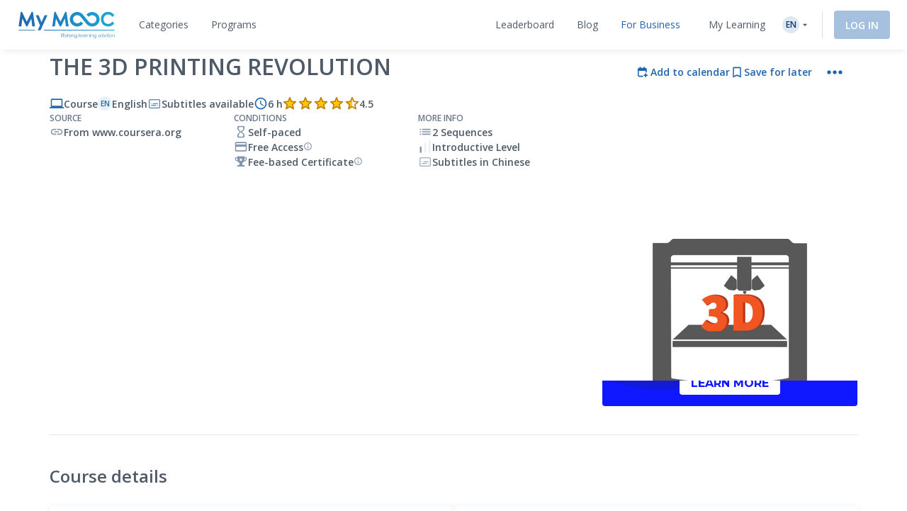

--- FILE ---
content_type: text/html; charset=UTF-8
request_url: https://www.my-mooc.com/en/mooc/the-3d-printing-revolution/
body_size: 1818
content:
<!DOCTYPE html>
<html lang="en">
<head>
    <meta charset="utf-8">
    <meta name="viewport" content="width=device-width, initial-scale=1">
    <title></title>
    <style>
        body {
            font-family: "Arial";
        }
    </style>
    <script type="text/javascript">
    window.awsWafCookieDomainList = [];
    window.gokuProps = {
"key":"AQIDAHjcYu/GjX+QlghicBgQ/7bFaQZ+m5FKCMDnO+vTbNg96AHzOpaJdCT16BNTHHOlBrRcAAAAfjB8BgkqhkiG9w0BBwagbzBtAgEAMGgGCSqGSIb3DQEHATAeBglghkgBZQMEAS4wEQQME93hLjFno3N6GTj9AgEQgDt/iV7X9Hdzof9EfVmH2hm5ve21Uzi52f21MPofygpjydkfDxvTMDpVtHV/BR549NavJWgn0JGR+3yffA==",
          "iv":"A6x+agCvDgAADZmO",
          "context":"4/gHcxC3sf52QuIvK5G60f4yJCOD/5P+/yDvxxWvA7jut2VvaSKPEdKJMx/jF+ODQuYQ+TB7z3vh9hnXOao/Sk8I6pC6OEOtduL2wBx787Nh63muZOkRdYH1EJCKbQC7if7u1isO5jhrvY+/bztU6/zSbgOGheDDga8oxs6gaq5fGmbAEnuFBJvP5Veqx901eHiqzypcCNDwJEQcAqRRa5wNCCzRyr4TzcH0gvaBusQzttGbe4Z7lvObm1kmG4bnLrUn48hYATj+wV0qd1N1qAEJ2sYuUPcgTp4tqGsmTNayzYt/cezZySfYZLAGHzqQiXXOWmWyxroing59CRJzxKMThQZl26D/C7dD6CDcDtX7pL4K"
};
    </script>
    <script src="https://3ae78cf76f35.7e08e9b0.us-east-2.token.awswaf.com/3ae78cf76f35/2167548f0976/ab183f598216/challenge.js"></script>
</head>
<body>
    <div id="challenge-container"></div>
    <script type="text/javascript">
        AwsWafIntegration.saveReferrer();
        AwsWafIntegration.checkForceRefresh().then((forceRefresh) => {
            if (forceRefresh) {
                AwsWafIntegration.forceRefreshToken().then(() => {
                    window.location.reload(true);
                });
            } else {
                AwsWafIntegration.getToken().then(() => {
                    window.location.reload(true);
                });
            }
        });
    </script>
    <noscript>
        <h1>JavaScript is disabled</h1>
        In order to continue, we need to verify that you're not a robot.
        This requires JavaScript. Enable JavaScript and then reload the page.
    </noscript>
</body>
</html>

--- FILE ---
content_type: text/html; charset=UTF-8
request_url: https://www.my-mooc.com/en/mooc/the-3d-printing-revolution/
body_size: 589811
content:
<!DOCTYPE html>
<html lang="en">


<head>
    <meta charset="UTF-8" />
    <meta name="viewport" content="width=device-width, initial-scale=1.0">
    <meta http-equiv="X-UA-Compatible" content="IE=edge">
    
    <link rel="canonical" href="https://www.my-mooc.com/en/mooc/the-3d-printing-revolution-6c01ecd0-abc5-4022-bdd2-f65554a3cb93"/>

    <link rel="alternate" href="https://www.my-mooc.com/pt/mooc/the-3d-printing-revolution-6c01ecd0-abc5-4022-bdd2-f65554a3cb93" hreflang="pt"/>
<link rel="alternate" href="https://www.my-mooc.com/zh/mooc/the-3d-printing-revolution-6c01ecd0-abc5-4022-bdd2-f65554a3cb93" hreflang="zh"/>
<link rel="alternate" href="https://www.my-mooc.com/ru/mooc/the-3d-printing-revolution-6c01ecd0-abc5-4022-bdd2-f65554a3cb93" hreflang="ru"/>
<link rel="alternate" href="https://www.my-mooc.com/fr/mooc/the-3d-printing-revolution-6c01ecd0-abc5-4022-bdd2-f65554a3cb93" hreflang="fr"/>
<link rel="alternate" href="https://www.my-mooc.com/en/mooc/the-3d-printing-revolution-6c01ecd0-abc5-4022-bdd2-f65554a3cb93" hreflang="x-default"/>

    <meta name="keywords" content="mooc" />
<meta name="description" content="This course will demonstrate how 3D printers work, show what people make with them, and examine the 3D printing ecosystem. It will also expl..." />
<meta name="twitter:card" content="summary_large_image" />
<meta name="twitter:image" content="https://cdn.edflex.com/media/uploads/mooc/logo/bc6e744e6aa3af42d5146613864787cc56191b3e.png?width=360&amp;height=200" />
<meta name="theme-color" content="#1F64AE" />
<meta property="og:site_name" content="My Mooc" />
<meta property="og:type" content="article" />
<meta property="og:title" content="The 3D Printing Revolution" />
<meta property="og:description" content="This course will demonstrate how 3D printers work, show what people make with them, and examine the 3D printing ecosystem. It will also expl..." />
<meta property="og:image" content="https://cdn.edflex.com/media/uploads/mooc/logo/bc6e744e6aa3af42d5146613864787cc56191b3e.png?width=360&amp;height=200" />
<meta property="og:url" content="https://www.my-mooc.com:443/en/mooc/the-3d-printing-revolution/" />

    <title>The 3D Printing Revolution | My Mooc</title>

    <link rel="shortcut icon" href="https://cdn.my-mooc.com/media/cache/default/website/530245a8657247fc1e78a187d18ed52bf2931f31.png" />
    <link rel="preconnect" href="https://fonts.googleapis.com">
    <link rel="preconnect" href="https://fonts.gstatic.com" crossorigin>
    <link href="https://fonts.googleapis.com/css2?family=Open+Sans:ital,wght@0,300;0,400;0,600;0,700;1,300;1,400;1,600;1,700&display=swap" rel="stylesheet">

    <link rel="stylesheet" href="/react/normalize.4eb3bbeb317d2e8b.css">
    <link rel="stylesheet" href="/react/reset_acl.2f9c70d69dab091e.css">

            <link rel="stylesheet" href="/build/public_scss.a92091b7.css">

    <link rel="stylesheet" href="/react/app.f68408ffd1b1b548.css">
    <style id="jss-server-style-MyMoocApp-EdflexUI" class="jss-server-side">.MyMoocApp-EdflexUI-MuiTooltip-popper{z-index:1500;pointer-events:none;}.MyMoocApp-EdflexUI-MuiTooltip-popperInteractive{pointer-events:auto;}.MyMoocApp-EdflexUI-MuiTooltip-popperArrow[x-placement*="bottom"] .MyMoocApp-EdflexUI-MuiTooltip-arrow{top:0;left:0;margin-top:-0.71em;margin-left:4px;margin-right:4px;}.MyMoocApp-EdflexUI-MuiTooltip-popperArrow[x-placement*="top"] .MyMoocApp-EdflexUI-MuiTooltip-arrow{left:0;bottom:0;margin-left:4px;margin-right:4px;margin-bottom:-0.71em;}.MyMoocApp-EdflexUI-MuiTooltip-popperArrow[x-placement*="right"] .MyMoocApp-EdflexUI-MuiTooltip-arrow{left:0;width:0.71em;height:1em;margin-top:4px;margin-left:-0.71em;margin-bottom:4px;}.MyMoocApp-EdflexUI-MuiTooltip-popperArrow[x-placement*="left"] .MyMoocApp-EdflexUI-MuiTooltip-arrow{right:0;width:0.71em;height:1em;margin-top:4px;margin-right:-0.71em;margin-bottom:4px;}.MyMoocApp-EdflexUI-MuiTooltip-popperArrow[x-placement*="left"] .MyMoocApp-EdflexUI-MuiTooltip-arrow::before{transform-origin:0 0;}.MyMoocApp-EdflexUI-MuiTooltip-popperArrow[x-placement*="right"] .MyMoocApp-EdflexUI-MuiTooltip-arrow::before{transform-origin:100% 100%;}.MyMoocApp-EdflexUI-MuiTooltip-popperArrow[x-placement*="top"] .MyMoocApp-EdflexUI-MuiTooltip-arrow::before{transform-origin:100% 0;}.MyMoocApp-EdflexUI-MuiTooltip-popperArrow[x-placement*="bottom"] .MyMoocApp-EdflexUI-MuiTooltip-arrow::before{transform-origin:0 100%;}.MyMoocApp-EdflexUI-MuiTooltip-tooltip{color:#fff;padding:4px 8px;font-size:0.625rem;max-width:300px;word-wrap:break-word;font-family:"Open Sans",sans-serif;font-weight:500;line-height:1.4em;border-radius:4px;background-color:rgba(97, 97, 97, 0.9);}.MyMoocApp-EdflexUI-MuiTooltip-tooltipArrow{margin:0;position:relative;}.MyMoocApp-EdflexUI-MuiTooltip-arrow{color:rgba(97, 97, 97, 0.9);width:1em;height:0.71em;overflow:hidden;position:absolute;box-sizing:border-box;}.MyMoocApp-EdflexUI-MuiTooltip-arrow::before{width:100%;height:100%;margin:auto;content:"";display:block;transform:rotate(45deg);background-color:currentColor;}.MyMoocApp-EdflexUI-MuiTooltip-touch{padding:8px 16px;font-size:0.875rem;font-weight:400;line-height:1.14286em;}.MyMoocApp-EdflexUI-MuiTooltip-tooltipPlacementLeft{margin:0 24px;transform-origin:right center;}@media(min-width:768px){.MyMoocApp-EdflexUI-MuiTooltip-tooltipPlacementLeft{margin:0 14px;}}.MyMoocApp-EdflexUI-MuiTooltip-tooltipPlacementRight{margin:0 24px;transform-origin:left center;}@media(min-width:768px){.MyMoocApp-EdflexUI-MuiTooltip-tooltipPlacementRight{margin:0 14px;}}.MyMoocApp-EdflexUI-MuiTooltip-tooltipPlacementTop{margin:14px 0;transform-origin:center bottom;}@media(min-width:768px){.MyMoocApp-EdflexUI-MuiTooltip-tooltipPlacementTop{margin:14px 0;}}.MyMoocApp-EdflexUI-MuiTooltip-tooltipPlacementBottom{margin:24px 0;transform-origin:center top;}@media(min-width:768px){.MyMoocApp-EdflexUI-MuiTooltip-tooltipPlacementBottom{margin:14px 0;}}.MyMoocApp-EdflexUI-MuiFormControl-root{border:0;margin:0;display:inline-flex;padding:0;position:relative;min-width:0;flex-direction:column;vertical-align:top;}.MyMoocApp-EdflexUI-MuiFormControl-marginNormal{margin-top:16px;margin-bottom:8px;}.MyMoocApp-EdflexUI-MuiFormControl-marginDense{margin-top:8px;margin-bottom:4px;}.MyMoocApp-EdflexUI-MuiFormControl-fullWidth{width:100%;}.MyMoocApp-EdflexUI-MuiSvgIcon-root{fill:currentColor;width:1em;height:1em;display:inline-block;font-size:1.5rem;transition:fill 200ms cubic-bezier(0.4, 0, 0.2, 1)0ms;flex-shrink:0;user-select:none;}.MyMoocApp-EdflexUI-MuiSvgIcon-colorPrimary{color:#1F64AE;}.MyMoocApp-EdflexUI-MuiSvgIcon-colorSecondary{color:#19A8D9;}.MyMoocApp-EdflexUI-MuiSvgIcon-colorAction{color:rgba(0, 0, 0, 0.54);}.MyMoocApp-EdflexUI-MuiSvgIcon-colorError{color:#f44336;}.MyMoocApp-EdflexUI-MuiSvgIcon-colorDisabled{color:rgba(0, 0, 0, 0.26);}.MyMoocApp-EdflexUI-MuiSvgIcon-fontSizeInherit{font-size:inherit;}.MyMoocApp-EdflexUI-MuiSvgIcon-fontSizeSmall{font-size:1.25rem;}.MyMoocApp-EdflexUI-MuiSvgIcon-fontSizeLarge{font-size:2.1875rem;}@keyframes mui-auto-fill{}@keyframes mui-auto-fill-cancel{}.MyMoocApp-EdflexUI-MuiInputBase-root{color:#4F5A68;cursor:text;display:inline-flex;position:relative;font-size:1rem;box-sizing:border-box;align-items:center;font-family:"Open Sans",sans-serif;font-weight:400;line-height:1.1876em;}.MyMoocApp-EdflexUI-MuiInputBase-root.Mui-disabled{color:rgba(0, 0, 0, 0.38);cursor:default;}.MyMoocApp-EdflexUI-MuiInputBase-multiline{padding:6px 0 7px;}.MyMoocApp-EdflexUI-MuiInputBase-multiline.MyMoocApp-EdflexUI-MuiInputBase-marginDense{padding-top:3px;}.MyMoocApp-EdflexUI-MuiInputBase-fullWidth{width:100%;}.MyMoocApp-EdflexUI-MuiInputBase-input{font:inherit;color:currentColor;width:100%;border:0;height:1.1876em;margin:0;display:block;padding:6px 0 7px;min-width:0;background:none;box-sizing:content-box;animation-name:mui-auto-fill-cancel;letter-spacing:inherit;animation-duration:10ms;-webkit-tap-highlight-color:transparent;}.MyMoocApp-EdflexUI-MuiInputBase-input::-webkit-input-placeholder{color:currentColor;opacity:0.42;transition:opacity 200ms cubic-bezier(0.4, 0, 0.2, 1)0ms;}.MyMoocApp-EdflexUI-MuiInputBase-input::-moz-placeholder{color:currentColor;opacity:0.42;transition:opacity 200ms cubic-bezier(0.4, 0, 0.2, 1)0ms;}.MyMoocApp-EdflexUI-MuiInputBase-input:-ms-input-placeholder{color:currentColor;opacity:0.42;transition:opacity 200ms cubic-bezier(0.4, 0, 0.2, 1)0ms;}.MyMoocApp-EdflexUI-MuiInputBase-input::-ms-input-placeholder{color:currentColor;opacity:0.42;transition:opacity 200ms cubic-bezier(0.4, 0, 0.2, 1)0ms;}.MyMoocApp-EdflexUI-MuiInputBase-input:focus{outline:0;}.MyMoocApp-EdflexUI-MuiInputBase-input:invalid{box-shadow:none;}.MyMoocApp-EdflexUI-MuiInputBase-input::-webkit-search-decoration{-webkit-appearance:none;}.MyMoocApp-EdflexUI-MuiInputBase-input.Mui-disabled{opacity:1;}.MyMoocApp-EdflexUI-MuiInputBase-input:-webkit-autofill{animation-name:mui-auto-fill;animation-duration:5000s;}label[data-shrink=false] + .MyMoocApp-EdflexUI-MuiInputBase-formControl .MyMoocApp-EdflexUI-MuiInputBase-input::-webkit-input-placeholder{opacity:0 !important;}label[data-shrink=false] + .MyMoocApp-EdflexUI-MuiInputBase-formControl .MyMoocApp-EdflexUI-MuiInputBase-input::-moz-placeholder{opacity:0 !important;}label[data-shrink=false] + .MyMoocApp-EdflexUI-MuiInputBase-formControl .MyMoocApp-EdflexUI-MuiInputBase-input:-ms-input-placeholder{opacity:0 !important;}label[data-shrink=false] + .MyMoocApp-EdflexUI-MuiInputBase-formControl .MyMoocApp-EdflexUI-MuiInputBase-input::-ms-input-placeholder{opacity:0 !important;}label[data-shrink=false] + .MyMoocApp-EdflexUI-MuiInputBase-formControl .MyMoocApp-EdflexUI-MuiInputBase-input:focus::-webkit-input-placeholder{opacity:0.42;}label[data-shrink=false] + .MyMoocApp-EdflexUI-MuiInputBase-formControl .MyMoocApp-EdflexUI-MuiInputBase-input:focus::-moz-placeholder{opacity:0.42;}label[data-shrink=false] + .MyMoocApp-EdflexUI-MuiInputBase-formControl .MyMoocApp-EdflexUI-MuiInputBase-input:focus:-ms-input-placeholder{opacity:0.42;}label[data-shrink=false] + .MyMoocApp-EdflexUI-MuiInputBase-formControl .MyMoocApp-EdflexUI-MuiInputBase-input:focus::-ms-input-placeholder{opacity:0.42;}.MyMoocApp-EdflexUI-MuiInputBase-inputMarginDense{padding-top:3px;}.MyMoocApp-EdflexUI-MuiInputBase-inputMultiline{height:auto;resize:none;padding:0;}.MyMoocApp-EdflexUI-MuiInputBase-inputTypeSearch{-moz-appearance:textfield;-webkit-appearance:textfield;}.MyMoocApp-EdflexUI-jss1{top:-5px;left:0;right:0;bottom:0;margin:0;padding:0 8px;overflow:hidden;position:absolute;border-style:solid;border-width:1px;border-radius:inherit;pointer-events:none;}.MyMoocApp-EdflexUI-jss2{padding:0;text-align:left;transition:width 150ms cubic-bezier(0.0, 0, 0.2, 1)0ms;line-height:11px;}.MyMoocApp-EdflexUI-jss3{width:auto;height:11px;display:block;padding:0;font-size:0.75em;max-width:0.01px;text-align:left;transition:max-width 50ms cubic-bezier(0.0, 0, 0.2, 1)0ms;visibility:hidden;}.MyMoocApp-EdflexUI-jss3>span{display:inline-block;padding-left:5px;padding-right:5px;}.MyMoocApp-EdflexUI-jss4{max-width:1000px;transition:max-width 100ms cubic-bezier(0.0, 0, 0.2, 1)50ms;}.MyMoocApp-EdflexUI-MuiOutlinedInput-root{position:relative;border-radius:4px;}.MyMoocApp-EdflexUI-MuiOutlinedInput-root:hover .MyMoocApp-EdflexUI-MuiOutlinedInput-notchedOutline{border-color:#4F5A68;}@media(hover:none){.MyMoocApp-EdflexUI-MuiOutlinedInput-root:hover .MyMoocApp-EdflexUI-MuiOutlinedInput-notchedOutline{border-color:rgba(0, 0, 0, 0.23);}}.MyMoocApp-EdflexUI-MuiOutlinedInput-root.Mui-focused .MyMoocApp-EdflexUI-MuiOutlinedInput-notchedOutline{border-color:#1F64AE;border-width:2px;}.MyMoocApp-EdflexUI-MuiOutlinedInput-root.Mui-error .MyMoocApp-EdflexUI-MuiOutlinedInput-notchedOutline{border-color:#f44336;}.MyMoocApp-EdflexUI-MuiOutlinedInput-root.Mui-disabled .MyMoocApp-EdflexUI-MuiOutlinedInput-notchedOutline{border-color:rgba(0, 0, 0, 0.26);}.MyMoocApp-EdflexUI-MuiOutlinedInput-colorSecondary.Mui-focused .MyMoocApp-EdflexUI-MuiOutlinedInput-notchedOutline{border-color:#19A8D9;}.MyMoocApp-EdflexUI-MuiOutlinedInput-adornedStart{padding-left:14px;}.MyMoocApp-EdflexUI-MuiOutlinedInput-adornedEnd{padding-right:14px;}.MyMoocApp-EdflexUI-MuiOutlinedInput-multiline{padding:18.5px 14px;}.MyMoocApp-EdflexUI-MuiOutlinedInput-multiline.MyMoocApp-EdflexUI-MuiOutlinedInput-marginDense{padding-top:10.5px;padding-bottom:10.5px;}.MyMoocApp-EdflexUI-MuiOutlinedInput-notchedOutline{border-color:rgba(0, 0, 0, 0.23);}.MyMoocApp-EdflexUI-MuiOutlinedInput-input{padding:18.5px 14px;}.MyMoocApp-EdflexUI-MuiOutlinedInput-input:-webkit-autofill{border-radius:inherit;}.MyMoocApp-EdflexUI-MuiOutlinedInput-inputMarginDense{padding-top:10.5px;padding-bottom:10.5px;}.MyMoocApp-EdflexUI-MuiOutlinedInput-inputMultiline{padding:0;}.MyMoocApp-EdflexUI-MuiOutlinedInput-inputAdornedStart{padding-left:0;}.MyMoocApp-EdflexUI-MuiOutlinedInput-inputAdornedEnd{padding-right:0;}</style>
<style data-emotion="mymoocapp-edflexui-global 1dpe4ol">.display-100{line-height:1.5;font-size:6px;font-weight:400;}.display-200{line-height:1.5;font-size:8px;font-weight:400;}.display-300{line-height:1.5;font-size:10px;font-weight:400;}.display-400{line-height:1.5;font-size:12px;font-weight:400;}.display-500{line-height:1.5;font-size:14px;font-weight:400;}.display-600{line-height:1.5;font-size:16px;font-weight:400;}.display-700{line-height:1.5;font-size:18px;font-weight:400;}.display-800{line-height:1.5;font-size:24px;font-weight:400;}.display-900{line-height:1.5;font-size:32px;font-weight:400;}.editorial-body-big-paragraph{line-height:1.5;font-size:18px;}@media (max-width:991.95px){.editorial-body-big-paragraph{font-size:16px;}}@media (max-width:767.95px){.editorial-body-big-paragraph{font-size:16px;}}@media (min-width:1200px){.editorial-body-big-paragraph{font-size:18px;}}.editorial-body-big-subTitle{line-height:1.5;font-size:24px;}@media (max-width:991.95px){.editorial-body-big-subTitle{font-size:18px;}}@media (max-width:767.95px){.editorial-body-big-subTitle{font-size:18px;}}@media (min-width:1200px){.editorial-body-big-subTitle{font-size:24px;}}.editorial-body-big-title{line-height:1.5;font-size:32px;}@media (max-width:991.95px){.editorial-body-big-title{font-size:24px;}}@media (max-width:767.95px){.editorial-body-big-title{font-size:24px;}}@media (min-width:1200px){.editorial-body-big-title{font-size:32px;}}.editorial-body-middle-paragraph{line-height:1.5;font-size:16px;}@media (max-width:991.95px){.editorial-body-middle-paragraph{font-size:14px;}}@media (max-width:767.95px){.editorial-body-middle-paragraph{font-size:14px;}}@media (min-width:1200px){.editorial-body-middle-paragraph{font-size:16px;}}.editorial-body-middle-subTitle{line-height:1.5;font-size:18px;}@media (max-width:991.95px){.editorial-body-middle-subTitle{font-size:16px;}}@media (max-width:767.95px){.editorial-body-middle-subTitle{font-size:16px;}}@media (min-width:1200px){.editorial-body-middle-subTitle{font-size:18px;}}.editorial-body-middle-title{line-height:1.5;font-size:24px;}@media (max-width:991.95px){.editorial-body-middle-title{font-size:18px;}}@media (max-width:767.95px){.editorial-body-middle-title{font-size:18px;}}@media (min-width:1200px){.editorial-body-middle-title{font-size:24px;}}.editorial-body-little-paragraph{line-height:1.5;font-size:14px;}@media (max-width:991.95px){.editorial-body-little-paragraph{font-size:12px;}}@media (max-width:767.95px){.editorial-body-little-paragraph{font-size:12px;}}@media (min-width:1200px){.editorial-body-little-paragraph{font-size:14px;}}.editorial-body-little-subTitle{line-height:1.5;font-size:16px;}@media (max-width:991.95px){.editorial-body-little-subTitle{font-size:14px;}}@media (max-width:767.95px){.editorial-body-little-subTitle{font-size:14px;}}@media (min-width:1200px){.editorial-body-little-subTitle{font-size:16px;}}.editorial-body-little-title{line-height:1.5;font-size:18px;}@media (max-width:991.95px){.editorial-body-little-title{font-size:16px;}}@media (max-width:767.95px){.editorial-body-little-title{font-size:16px;}}@media (min-width:1200px){.editorial-body-little-title{font-size:18px;}}.editorial-head-big-paragraph{line-height:1.5;font-size:40px;}@media (max-width:991.95px){.editorial-head-big-paragraph{font-size:32px;}}@media (max-width:767.95px){.editorial-head-big-paragraph{font-size:32px;}}@media (min-width:1200px){.editorial-head-big-paragraph{font-size:40px;}}.editorial-head-big-subTitle{line-height:1.5;font-size:48px;}@media (max-width:991.95px){.editorial-head-big-subTitle{font-size:40px;}}@media (max-width:767.95px){.editorial-head-big-subTitle{font-size:40px;}}@media (min-width:1200px){.editorial-head-big-subTitle{font-size:48px;}}.editorial-head-big-title{line-height:1.5;font-size:64px;}@media (max-width:991.95px){.editorial-head-big-title{font-size:48px;}}@media (max-width:767.95px){.editorial-head-big-title{font-size:48px;}}@media (min-width:1200px){.editorial-head-big-title{font-size:64px;}}.editorial-head-middle-paragraph{line-height:1.5;font-size:32px;}@media (max-width:991.95px){.editorial-head-middle-paragraph{font-size:24px;}}@media (max-width:767.95px){.editorial-head-middle-paragraph{font-size:24px;}}@media (min-width:1200px){.editorial-head-middle-paragraph{font-size:32px;}}.editorial-head-middle-subTitle{line-height:1.5;font-size:40px;}@media (max-width:991.95px){.editorial-head-middle-subTitle{font-size:32px;}}@media (max-width:767.95px){.editorial-head-middle-subTitle{font-size:32px;}}@media (min-width:1200px){.editorial-head-middle-subTitle{font-size:40px;}}.editorial-head-middle-title{line-height:1.5;font-size:48px;}@media (max-width:991.95px){.editorial-head-middle-title{font-size:40px;}}@media (max-width:767.95px){.editorial-head-middle-title{font-size:40px;}}@media (min-width:1200px){.editorial-head-middle-title{font-size:48px;}}.editorial-head-little-paragraph{line-height:1.5;font-size:24px;}@media (max-width:991.95px){.editorial-head-little-paragraph{font-size:18px;}}@media (max-width:767.95px){.editorial-head-little-paragraph{font-size:18px;}}@media (min-width:1200px){.editorial-head-little-paragraph{font-size:24px;}}.editorial-head-little-subTitle{line-height:1.5;font-size:32px;}@media (max-width:991.95px){.editorial-head-little-subTitle{font-size:24px;}}@media (max-width:767.95px){.editorial-head-little-subTitle{font-size:24px;}}@media (min-width:1200px){.editorial-head-little-subTitle{font-size:32px;}}.editorial-head-little-title{line-height:1.5;font-size:40px;}@media (max-width:991.95px){.editorial-head-little-title{font-size:32px;}}@media (max-width:767.95px){.editorial-head-little-title{font-size:32px;}}@media (min-width:1200px){.editorial-head-little-title{font-size:40px;}}.regular{font-weight:400;}.bold{font-weight:600;}.underline{-webkit-text-decoration:underline;text-decoration:underline;}.italic{font-style:italic;}.uppercase{text-transform:uppercase;}:root{--ds-colors--absolute-black:#000000;--ds-colors--absolute-white:#FFFFFF;--ds-colors--brand-primary-100:#F4F7FB;--ds-colors--brand-primary-200:#DDE8F3;--ds-colors--brand-primary-300:#C7D8EB;--ds-colors--brand-primary-500:#1F64AE;--ds-colors--brand-primary-700:#19508B;--ds-colors--brand-primary-900:#133C68;--ds-colors--utilities-gray-100:#F9FAFB;--ds-colors--utilities-gray-200:#EDEFF3;--ds-colors--utilities-gray-300:#E0E5EB;--ds-colors--utilities-gray-500:#8496AE;--ds-colors--utilities-gray-700:#69778A;--ds-colors--utilities-gray-900:#4F5A68;--ds-colors--utilities-success-100:#F6FCFA;--ds-colors--utilities-success-200:#E5F5F1;--ds-colors--utilities-success-300:#D4EEE8;--ds-colors--utilities-success-500:#51B9A2;--ds-colors--utilities-success-700:#419482;--ds-colors--utilities-success-900:#316F61;--ds-colors--utilities-danger-100:#FFF6F5;--ds-colors--utilities-danger-200:#FDE3E1;--ds-colors--utilities-danger-300:#FCD0CD;--ds-colors--utilities-danger-500:#F44336;--ds-colors--utilities-danger-700:#C3362B;--ds-colors--utilities-danger-900:#922820;--ds-colors--utilities-warning-100:#FEFAF3;--ds-colors--utilities-warning-200:#FDF0DB;--ds-colors--utilities-warning-300:#FCE6C3;--ds-colors--utilities-warning-500:#F29B11;--ds-colors--utilities-warning-700:#C27C0E;--ds-colors--utilities-warning-900:#915D0A;--ds-colors--utilities-info-100:#F5FAFB;--ds-colors--utilities-info-200:#E0F0F4;--ds-colors--utilities-info-300:#CCE6EC;--ds-colors--utilities-info-500:#339CB4;--ds-colors--utilities-info-700:#297D90;--ds-colors--utilities-info-900:#1F5E6C;--ds-colors--utilities-accent-100:#FFFCF2;--ds-colors--utilities-accent-200:#FFF7D9;--ds-colors--utilities-accent-300:#FFF2BF;--ds-colors--utilities-accent-500:#FFC900;--ds-colors--utilities-accent-700:#CCA100;--ds-colors--utilities-accent-900:#71550C;--ds-colors--content-course-100:#F4FBFD;--ds-colors--content-course-200:#DDF2F9;--ds-colors--content-course-300:#C6E9F6;--ds-colors--content-course-500:#1DA8D9;--ds-colors--content-course-700:#1786AE;--ds-colors--content-course-900:#116582;--ds-colors--content-article-100:#F3F9F9;--ds-colors--content-article-200:#DAEEEE;--ds-colors--content-article-300:#C1E2E3;--ds-colors--content-article-500:#098C8F;--ds-colors--content-article-700:#077072;--ds-colors--content-article-900:#055456;--ds-colors--content-video-100:#FAF8FB;--ds-colors--content-video-200:#F0E8F1;--ds-colors--content-video-300:#E7DAE8;--ds-colors--content-video-500:#9E69A4;--ds-colors--content-video-700:#7E5483;--ds-colors--content-video-900:#5F3F62;--ds-colors--content-podcast-100:#FFF7F2;--ds-colors--content-podcast-200:#FFE8D9;--ds-colors--content-podcast-300:#FFD9BF;--ds-colors--content-podcast-500:#FF6600;--ds-colors--content-podcast-700:#CC5200;--ds-colors--content-podcast-900:#993D00;--ds-colors--content-quiz-100:#FEF9F7;--ds-colors--content-quiz-200:#FCEBE7;--ds-colors--content-quiz-300:#FADED7;--ds-colors--content-quiz-500:#EA7C60;--ds-colors--content-quiz-700:#BB634D;--ds-colors--content-quiz-900:#8C4A3A;--ds-colors--content-book-100:#F7FCF9;--ds-colors--content-book-200:#E7F6ED;--ds-colors--content-book-300:#D6EFE1;--ds-colors--content-book-500:#5CC089;--ds-colors--content-book-700:#4A9A6E;--ds-colors--content-book-900:#377352;--ds-colors--content-mentor-100:#FDF7FA;--ds-colors--content-mentor-200:#FAE7EF;--ds-colors--content-mentor-300:#F7D8E5;--ds-colors--content-mentor-500:#DE6296;--ds-colors--content-mentor-700:#B24E78;--ds-colors--content-mentor-900:#853B5A;--ds-colors--content-top-voice-100:#FCF5F6;--ds-colors--content-top-voice-200:#F5E0E4;--ds-colors--content-top-voice-300:#EECBD2;--ds-colors--content-top-voice-500:#BA3049;--ds-colors--content-top-voice-700:#95263A;--ds-colors--content-top-voice-900:#701D2C;--ds-colors--content-interactive-100:#F7F8FE;--ds-colors--content-interactive-200:#E7E9FB;--ds-colors--content-interactive-300:#D7DAF8;--ds-colors--content-interactive-500:#5E6CE4;--ds-colors--content-interactive-700:#4B56B6;--ds-colors--content-interactive-900:#384189;--ds-colors--content-assessment-100:#FCF6FC;--ds-colors--content-assessment-200:#F6E3F6;--ds-colors--content-assessment-300:#F0D1F1;--ds-colors--content-assessment-500:#C346C6;--ds-colors--content-assessment-700:#9C389E;--ds-colors--content-assessment-900:#752A77;--ds-colors--content-certificate-100:#F8FAF5;--ds-colors--content-certificate-200:#EBF0E0;--ds-colors--content-certificate-300:#DDE6CB;--ds-colors--content-certificate-500:#789A2E;--ds-colors--content-certificate-700:#607B25;--ds-colors--content-certificate-900:#485C1C;--ds-colors--content-program-100:#F4F7FB;--ds-colors--content-program-200:#DDE8F3;--ds-colors--content-program-300:#C7D8EB;--ds-colors--content-program-500:#1F64AE;--ds-colors--content-program-700:#19508B;--ds-colors--content-program-900:#133C68;--ds-colors--content-lab-100:#FAF6F2;--ds-colors--content-lab-200:#EFE3D9;--ds-colors--content-lab-300:#E4D1BF;--ds-colors--content-lab-500:#924600;--ds-colors--content-lab-700:#753800;--ds-colors--content-lab-900:#582A00;--ds-colors--content-roleplay-100:#F7F7FF;--ds-colors--content-roleplay-200:#DDDEFF;--ds-colors--content-roleplay-300:#A9ACFF;--ds-colors--content-roleplay-500:#0F18FF;--ds-colors--content-roleplay-700:#171B8E;--ds-colors--content-roleplay-900:#1B1D56;--ds-ai-gradient:linear-gradient(
    90deg,
    #3b95d6 0%,
    #3c74d7 48.44%,
    #725ad4 100%
  );--ds-ai-gradient-inverted:linear-gradient(
    -90deg,
    #3b95d6 0%,
    #3c74d7 48.44%,
    #725ad4 100%
  );--ds-ai-gradient-flat:linear-gradient(
    180deg,
    #3b95d6 0%,
    #3c74d7 48.44%,
    #725ad4 100%
  );}.sr-only,.visuallyhidden{border:0;clip:rect(0 0 0 0);-webkit-clip-path:inset(50%);clip-path:inset(50%);height:1px;margin:-1px;overflow:hidden;padding:0;position:absolute;top:20px;width:1px;white-space:nowrap;}.sr-only.focusable:active,.visuallyhidden.focusable:active,.sr-only.focusable:focus,.visuallyhidden.focusable:focus{clip:auto;-webkit-clip-path:none;clip-path:none;height:auto;margin:0;overflow:visible;position:static;width:auto;white-space:inherit;}.wysiwyg-content h1,.wysiwyg-content h2,.wysiwyg-content h3,.wysiwyg-content h4{margin-top:16px;margin-bottom:8px;}.wysiwyg-content h4{font-weight:600;}.wysiwyg-content:not([dir='rtl']) *{text-align:left;}.wysiwyg-content p{font-weight:400;display:block;}.wysiwyg-content p +p{margin-top:8px;}.wysiwyg-content strong{font-weight:600;}.wysiwyg-content i,.wysiwyg-content em{font-style:italic;}.wysiwyg-content a{color:#1F64AE;-webkit-text-decoration:underline;text-decoration:underline;font-weight:600;-webkit-transition:'color,text-decoration .2s ease-out';transition:'color,text-decoration .2s ease-out';}.wysiwyg-content a:hover,.wysiwyg-content a:active{-webkit-text-decoration:none;text-decoration:none;}.wysiwyg-content ol,.wysiwyg-content ul{display:block;margin-top:8px;}.wysiwyg-content ul{list-style-type:disc;list-style-position:inside;line-height:1.5;}.wysiwyg-content ul +*{margin-top:8px;}.wysiwyg-content ol{list-style-type:decimal;list-style-position:inside;line-height:1.5;}.wysiwyg-content ol +*{margin-top:8px;}.wysiwyg-content ul ul,.wysiwyg-content ol ul{list-style-type:circle;list-style-position:inside;margin-left:15;}.wysiwyg-content ol ol,.wysiwyg-content ul ol{list-style-type:lower-latin;list-style-position:inside;margin-left:16px;}</style><style data-emotion="mymoocapp-edflexui n090uq 12reffz 126yi4b 4tgngj 1blrdtj-container 1dlx6en-root 1na3u1z-icon 18bkjzr-label 1r1662t-button-root olhkhd-root 3v6sjc-label 1f2mc41 cpaukb 1aa2bek dew8e7-textFieldRoot 1nnknkg-inputBase 1dw5y7j-inputBaseWithStartAdornment o8py6r-input 1sobmit-root">.mymoocapp-edflexui-n090uq{-webkit-tap-highlight-color:transparent;-moz-appearance:none;-webkit-appearance:none;background:none;border:0;border-radius:0;box-shadow:none;margin:0;padding:0;font:inherit;text-align:inherit;cursor:pointer;-webkit-user-select:none;-moz-user-select:none;-ms-user-select:none;user-select:none;vertical-align:inherit;display:-webkit-box;display:-webkit-flex;display:-ms-flexbox;display:flex;-webkit-align-items:center;-webkit-box-align:center;-ms-flex-align:center;align-items:center;gap:4px;}.mymoocapp-edflexui-n090uq>svg{font-size:16;}.mymoocapp-edflexui-12reffz{border:0;clip:rect(0 0 0 0);-webkit-clip-path:inset(50%);clip-path:inset(50%);height:1px;margin:-1px;overflow:hidden;padding:0;position:absolute;top:20px;width:1px;white-space:nowrap;}.mymoocapp-edflexui-126yi4b{display:-webkit-box;display:-webkit-flex;display:-ms-flexbox;display:flex;-webkit-flex-direction:row;-ms-flex-direction:row;flex-direction:row;-webkit-align-items:center;-webkit-box-align:center;-ms-flex-align:center;align-items:center;-webkit-box-pack:center;-ms-flex-pack:center;-webkit-justify-content:center;justify-content:center;height:24px;width:24px;background-color:rgb(221, 232, 243);border-radius:14px;-webkit-flex-shrink:0;-ms-flex-negative:0;flex-shrink:0;}.mymoocapp-edflexui-126yi4b .language{color:rgb(19, 60, 104);}.mymoocapp-edflexui-4tgngj{background:none;color:inherit;border:none;padding:0;font:inherit;outline:inherit;line-height:1.5;font-weight:600;font-size:16px;background:#1F64AE;color:#FFFFFF;display:-webkit-inline-box;display:-webkit-inline-flex;display:-ms-inline-flexbox;display:inline-flex;-webkit-align-items:center;-webkit-box-align:center;-ms-flex-align:center;align-items:center;-webkit-box-pack:center;-ms-flex-pack:center;-webkit-justify-content:center;justify-content:center;white-space:nowrap;border-radius:4px;-webkit-align-content:center;-ms-flex-line-pack:center;align-content:center;padding:12px 16px;text-transform:inherit;width:auto;gap:8px;-webkit-text-decoration:none;text-decoration:none;}.mymoocapp-edflexui-4tgngj,.mymoocapp-edflexui-4tgngj *{-webkit-transition:all 200ms ease-out;transition:all 200ms ease-out;}.mymoocapp-edflexui-4tgngj svg{font-size:20px;width:20px;height:20px;}.mymoocapp-edflexui-4tgngj.small svg{font-size:16px;width:16px;height:16px;}.mymoocapp-edflexui-4tgngj.large svg{font-size:24px;width:24px;height:24px;}.mymoocapp-edflexui-4tgngj.small{line-height:1.5;font-weight:600;font-size:14px;padding:10px 16px;height:40px;}.mymoocapp-edflexui-4tgngj.large{line-height:1.5;font-weight:600;font-size:18px;padding:16px;height:56px;}.mymoocapp-edflexui-4tgngj.uppercase{text-transform:uppercase;}.mymoocapp-edflexui-4tgngj.full-width{width:100%;}.mymoocapp-edflexui-4tgngj.height-auto{white-space:initial;height:auto;}.mymoocapp-edflexui-4tgngj.mymoocapp-edflexui-4tgngj.mymoocapp-edflexui-4tgngj.mymoocapp-edflexui-4tgngj:disabled{cursor:not-allowed;background-color:rgb(165, 193, 223);color:#FFFFFF;}.mymoocapp-edflexui-4tgngj.mymoocapp-edflexui-4tgngj.mymoocapp-edflexui-4tgngj.mymoocapp-edflexui-4tgngj:disabled.secondary,.mymoocapp-edflexui-4tgngj.mymoocapp-edflexui-4tgngj.mymoocapp-edflexui-4tgngj.mymoocapp-edflexui-4tgngj:disabled.tertiary{background-color:#FFFFFF;color:rgb(255, 255, 255);}.mymoocapp-edflexui-4tgngj.mymoocapp-edflexui-4tgngj.mymoocapp-edflexui-4tgngj.mymoocapp-edflexui-4tgngj:disabled .notification-container{background-color:rgb(185, 227, 218);}.mymoocapp-edflexui-4tgngj:hover{opacity:1;background-color:rgb(25, 80, 139);color:#FFFFFF;}.mymoocapp-edflexui-4tgngj:hover.secondary,.mymoocapp-edflexui-4tgngj:hover.tertiary{background-color:rgb(29, 95, 165);color:rgb(204, 204, 204);}.mymoocapp-edflexui-4tgngj:focus{background:rgb(28, 90, 157);color:#FFFFFF;}.mymoocapp-edflexui-4tgngj:focus.secondary,.mymoocapp-edflexui-4tgngj:focus.tertiary{background-color:rgb(255, 255, 255);color:rgb(242, 242, 242);}.mymoocapp-edflexui-4tgngj:focus.secondary:not(:disabled),.mymoocapp-edflexui-4tgngj:hover.secondary:not(:disabled){-webkit-filter:drop-shadow(
          0px 2px 10px rgba(31, 100, 174, 0.19999999999999996)
        );filter:drop-shadow(
          0px 2px 10px rgba(31, 100, 174, 0.19999999999999996)
        );}.mymoocapp-edflexui-4tgngj:focus.secondary:not(:disabled).small,.mymoocapp-edflexui-4tgngj:hover.secondary:not(:disabled).small{-webkit-filter:drop-shadow(
            0px 2px 4px rgba(31, 100, 174, 0.19999999999999996)
          );filter:drop-shadow(
            0px 2px 4px rgba(31, 100, 174, 0.19999999999999996)
          );}.mymoocapp-edflexui-4tgngj:focus:hover{background-color:rgb(22, 70, 122);color:#FFFFFF;}.mymoocapp-edflexui-4tgngj:focus:hover.secondary,.mymoocapp-edflexui-4tgngj:focus:hover.tertiary{background-color:rgb(255, 255, 255);}.mymoocapp-edflexui-4tgngj.mymoocapp-edflexui-4tgngj.mymoocapp-edflexui-4tgngj:active{background:rgb(28, 90, 157);color:#FFFFFF;}.mymoocapp-edflexui-4tgngj.mymoocapp-edflexui-4tgngj.mymoocapp-edflexui-4tgngj:active.secondary,.mymoocapp-edflexui-4tgngj.mymoocapp-edflexui-4tgngj.mymoocapp-edflexui-4tgngj:active.tertiary{background-color:rgb(255, 255, 255);color:rgb(242, 242, 242);}.mymoocapp-edflexui-4tgngj.loading{cursor:not-allowed;background:radial-gradient(
        circle,
        rgb(165, 193, 223) 0%,
        rgb(76, 131, 190) 100%
      );}.mymoocapp-edflexui-4tgngj.loading.mymoocapp-edflexui-4tgngj.loading.mymoocapp-edflexui-4tgngj.loading,.mymoocapp-edflexui-4tgngj.loading *{-webkit-background-size:200% 100%;background-size:200% 100%;-webkit-animation:1.2s shine linear infinite;animation:1.2s shine linear infinite;}.mymoocapp-edflexui-4tgngj.loading.secondary,.mymoocapp-edflexui-4tgngj.loading.tertiary{color:rgb(255, 255, 255);background:radial-gradient(
          circle,
          #FFFFFF 0%,
          rgb(230, 230, 230) 100%
        );}.mymoocapp-edflexui-4tgngj.loading .notification-container{background:radial-gradient(
          circle,
          rgb(185, 227, 218) 0%,
          rgb(116, 199, 181) 100%
        );}.mymoocapp-edflexui-4tgngj.secondary{-webkit-filter:drop-shadow(
        0px 2px 10px rgba(31, 100, 174, 0.19999999999999996)
      );filter:drop-shadow(
        0px 2px 10px rgba(31, 100, 174, 0.19999999999999996)
      );}.mymoocapp-edflexui-4tgngj.secondary.small{-webkit-filter:drop-shadow(
          0px 2px 4px rgba(31, 100, 174, 0.19999999999999996)
        );filter:drop-shadow(
          0px 2px 4px rgba(31, 100, 174, 0.19999999999999996)
        );}.mymoocapp-edflexui-4tgngj .background-color_ai-svg{max-height:20px;}.mymoocapp-edflexui-4tgngj .notification-container{width:20px;height:20px;padding:0;}.mymoocapp-edflexui-4tgngj .notification-container *{line-height:1.5;font-weight:600;font-size:10px;}@-webkit-keyframes shine{to{background-position-x:-200%;}}@keyframes shine{to{background-position-x:-200%;}}.mymoocapp-edflexui-1blrdtj-container{display:-webkit-inline-box;display:-webkit-inline-flex;display:-ms-inline-flexbox;display:inline-flex;}.mymoocapp-edflexui-1dlx6en-root{display:inherit;gap:8px;text-transform:none;-webkit-transition:color,text-decoration .2s ease-out;transition:color,text-decoration .2s ease-out;-webkit-flex-direction:row;-ms-flex-direction:row;flex-direction:row;-webkit-align-items:center;-webkit-box-align:center;-ms-flex-align:center;align-items:center;-webkit-box-pack:center;-ms-flex-pack:center;-webkit-justify-content:center;justify-content:center;vertical-align:inherit;font-size:14px;font-weight:600;line-height:16px;}.mymoocapp-edflexui-1dlx6en-root,.mymoocapp-edflexui-1dlx6en-root:focus{-webkit-text-decoration:none;text-decoration:none;color:#1F64AE;}.mymoocapp-edflexui-1dlx6en-root:hover{-webkit-text-decoration:underline;text-decoration:underline;color:rgb(25, 80, 139);}.mymoocapp-edflexui-1dlx6en-root:active{-webkit-text-decoration:underline;text-decoration:underline;color:rgb(19, 60, 104);}.mymoocapp-edflexui-1na3u1z-icon{display:-webkit-box;display:-webkit-flex;display:-ms-flexbox;display:flex;-webkit-flex-direction:row;-ms-flex-direction:row;flex-direction:row;-webkit-align-items:center;-webkit-box-align:center;-ms-flex-align:center;align-items:center;-webkit-box-pack:center;-ms-flex-pack:center;-webkit-justify-content:center;justify-content:center;font-size:20px;width:20px;height:20px;color:inherit;}.mymoocapp-edflexui-1na3u1z-icon div{display:-webkit-box;display:-webkit-flex;display:-ms-flexbox;display:flex;}.mymoocapp-edflexui-1na3u1z-icon img{max-width:100%;max-height:100%;}.mymoocapp-edflexui-1na3u1z-icon svg{color:inherit;width:100%;height:100%;vertical-align:initial;}.mymoocapp-edflexui-18bkjzr-label{display:-webkit-box;display:-webkit-flex;display:-ms-flexbox;display:flex;}.mymoocapp-edflexui-18bkjzr-label,.mymoocapp-edflexui-18bkjzr-label:hover,.mymoocapp-edflexui-18bkjzr-label:active{font-size:inherit;font-weight:inherit;line-height:inherit;color:inherit;-webkit-text-decoration:inherit;text-decoration:inherit;}.mymoocapp-edflexui-1r1662t-button-root{position:relative;-webkit-tap-highlight-color:transparent;background:transparent;border:0;margin:0;border-radius:0;padding:0;cursor:pointer;-webkit-user-select:none;-moz-user-select:none;-ms-user-select:none;user-select:none;vertical-align:inherit;-moz-appearance:none;-webkit-appearance:none;display:inherit;gap:8px;text-transform:none;-webkit-transition:color,text-decoration .2s ease-out;transition:color,text-decoration .2s ease-out;-webkit-flex-direction:row;-ms-flex-direction:row;flex-direction:row;-webkit-align-items:center;-webkit-box-align:center;-ms-flex-align:center;align-items:center;-webkit-box-pack:center;-ms-flex-pack:center;-webkit-justify-content:center;justify-content:center;vertical-align:inherit;font-size:14px;font-weight:600;line-height:16px;}.mymoocapp-edflexui-1r1662t-button-root::-moz-focus-inner{border-style:none;}.mymoocapp-edflexui-1r1662t-button-root,.mymoocapp-edflexui-1r1662t-button-root:focus{-webkit-text-decoration:none;text-decoration:none;color:#1F64AE;}.mymoocapp-edflexui-1r1662t-button-root:hover{-webkit-text-decoration:underline;text-decoration:underline;color:rgb(25, 80, 139);}.mymoocapp-edflexui-1r1662t-button-root:active{-webkit-text-decoration:underline;text-decoration:underline;color:rgb(19, 60, 104);}.mymoocapp-edflexui-olhkhd-root{max-width:100%;display:-webkit-inline-box;display:-webkit-inline-flex;display:-ms-inline-flexbox;display:inline-flex;-webkit-flex-direction:row;-ms-flex-direction:row;flex-direction:row;gap:4px;-webkit-align-items:center;-webkit-box-align:center;-ms-flex-align:center;align-items:center;-webkit-box-pack:center;-ms-flex-pack:center;-webkit-justify-content:center;justify-content:center;vertical-align:middle;height:24px;border-radius:12px;padding:0px 8px;font-weight:600;line-height:24px;text-transform:none;-webkit-flex-shrink:0;-ms-flex-negative:0;flex-shrink:0;background:#FFFFFF;color:#FFFFFF;}.mymoocapp-edflexui-3v6sjc-label{display:block;max-width:100%;font-weight:inherit;line-height:inherit;text-align:inherit;overflow:hidden;white-space:nowrap;text-overflow:ellipsis;font-size:12px;color:#4F5A68;}.mymoocapp-edflexui-1f2mc41{line-height:1.5;font-weight:400;font-size:14px;position:relative;color:#4F5A68;}.mymoocapp-edflexui-cpaukb{font-weight:400;line-height:1.5;font-size:16px;}.mymoocapp-edflexui-cpaukb h1,.mymoocapp-edflexui-cpaukb h2,.mymoocapp-edflexui-cpaukb h3,.mymoocapp-edflexui-cpaukb h4,.mymoocapp-edflexui-cpaukb h5,.mymoocapp-edflexui-cpaukb h6{font-weight:600;}.mymoocapp-edflexui-cpaukb h1 *,.mymoocapp-edflexui-cpaukb h2 *,.mymoocapp-edflexui-cpaukb h3 *,.mymoocapp-edflexui-cpaukb h4 *,.mymoocapp-edflexui-cpaukb h5 *,.mymoocapp-edflexui-cpaukb h6 *{font-weight:600;}.mymoocapp-edflexui-cpaukb strong *,.mymoocapp-edflexui-cpaukb b *,.mymoocapp-edflexui-cpaukb strong,.mymoocapp-edflexui-cpaukb b{font-weight:600;}.mymoocapp-edflexui-cpaukb em *,.mymoocapp-edflexui-cpaukb em,.mymoocapp-edflexui-cpaukb i{font-style:italic;}.mymoocapp-edflexui-cpaukb a{-webkit-text-decoration:underline;text-decoration:underline;text-align:right;display:inline-block;cursor:pointer;color:#1F64AE;}.mymoocapp-edflexui-cpaukb .underline,.mymoocapp-edflexui-cpaukb u{-webkit-text-decoration:underline;text-decoration:underline;}.mymoocapp-edflexui-cpaukb ul{list-style:initial;}.mymoocapp-edflexui-cpaukb ol{list-style:initial;list-style-type:decimal;}.mymoocapp-edflexui-cpaukb ul,.mymoocapp-edflexui-cpaukb ol{list-style-position:inside;padding-left:16px;}.mymoocapp-edflexui-cpaukb li *{display:inline;}.mymoocapp-edflexui-cpaukb blockquote,.mymoocapp-edflexui-cpaukb q{background:#F9FAFB;border-left:2px solid #E0E5EB;margin:8px;padding:4px 8px;}.mymoocapp-edflexui-cpaukb hr{color:#F9FAFB;margin:12px 0px;}@media (max-width:991.95px){.mymoocapp-edflexui-cpaukb{font-size:14px;}}@media (max-width:767.95px){.mymoocapp-edflexui-cpaukb{font-size:14px;}}@media (min-width:1200px){.mymoocapp-edflexui-cpaukb{font-size:16px;}}.mymoocapp-edflexui-cpaukb h1 *,.mymoocapp-edflexui-cpaukb h1{line-height:1.5;font-size:32px;}@media (max-width:991.95px){.mymoocapp-edflexui-cpaukb h1 *,.mymoocapp-edflexui-cpaukb h1{font-size:24px;}}@media (max-width:767.95px){.mymoocapp-edflexui-cpaukb h1 *,.mymoocapp-edflexui-cpaukb h1{font-size:24px;}}@media (min-width:1200px){.mymoocapp-edflexui-cpaukb h1 *,.mymoocapp-edflexui-cpaukb h1{font-size:32px;}}.mymoocapp-edflexui-cpaukb h2 *,.mymoocapp-edflexui-cpaukb h2{line-height:1.5;font-size:24px;}@media (max-width:991.95px){.mymoocapp-edflexui-cpaukb h2 *,.mymoocapp-edflexui-cpaukb h2{font-size:18px;}}@media (max-width:767.95px){.mymoocapp-edflexui-cpaukb h2 *,.mymoocapp-edflexui-cpaukb h2{font-size:18px;}}@media (min-width:1200px){.mymoocapp-edflexui-cpaukb h2 *,.mymoocapp-edflexui-cpaukb h2{font-size:24px;}}.mymoocapp-edflexui-cpaukb h3 *,.mymoocapp-edflexui-cpaukb h3{line-height:1.5;font-size:18px;}@media (max-width:991.95px){.mymoocapp-edflexui-cpaukb h3 *,.mymoocapp-edflexui-cpaukb h3{font-size:16px;}}@media (max-width:767.95px){.mymoocapp-edflexui-cpaukb h3 *,.mymoocapp-edflexui-cpaukb h3{font-size:16px;}}@media (min-width:1200px){.mymoocapp-edflexui-cpaukb h3 *,.mymoocapp-edflexui-cpaukb h3{font-size:18px;}}.mymoocapp-edflexui-cpaukb h4 *,.mymoocapp-edflexui-cpaukb h4{text-transform:uppercase;}.mymoocapp-edflexui-cpaukb h4 *,.mymoocapp-edflexui-cpaukb h4,.mymoocapp-edflexui-cpaukb h5 *,.mymoocapp-edflexui-cpaukb h5,.mymoocapp-edflexui-cpaukb h6 *,.mymoocapp-edflexui-cpaukb h6{line-height:1.5;font-size:16px;}@media (max-width:991.95px){.mymoocapp-edflexui-cpaukb h4 *,.mymoocapp-edflexui-cpaukb h4,.mymoocapp-edflexui-cpaukb h5 *,.mymoocapp-edflexui-cpaukb h5,.mymoocapp-edflexui-cpaukb h6 *,.mymoocapp-edflexui-cpaukb h6{font-size:14px;}}@media (max-width:767.95px){.mymoocapp-edflexui-cpaukb h4 *,.mymoocapp-edflexui-cpaukb h4,.mymoocapp-edflexui-cpaukb h5 *,.mymoocapp-edflexui-cpaukb h5,.mymoocapp-edflexui-cpaukb h6 *,.mymoocapp-edflexui-cpaukb h6{font-size:14px;}}@media (min-width:1200px){.mymoocapp-edflexui-cpaukb h4 *,.mymoocapp-edflexui-cpaukb h4,.mymoocapp-edflexui-cpaukb h5 *,.mymoocapp-edflexui-cpaukb h5,.mymoocapp-edflexui-cpaukb h6 *,.mymoocapp-edflexui-cpaukb h6{font-size:16px;}}.mymoocapp-edflexui-cpaukb h6 *,.mymoocapp-edflexui-cpaukb h6{font-style:italic;}.mymoocapp-edflexui-cpaukb sub,.mymoocapp-edflexui-cpaukb sup{line-height:1.5;font-size:14px;}@media (max-width:991.95px){.mymoocapp-edflexui-cpaukb sub,.mymoocapp-edflexui-cpaukb sup{font-size:12px;}}@media (max-width:767.95px){.mymoocapp-edflexui-cpaukb sub,.mymoocapp-edflexui-cpaukb sup{font-size:12px;}}@media (min-width:1200px){.mymoocapp-edflexui-cpaukb sub,.mymoocapp-edflexui-cpaukb sup{font-size:14px;}}.mymoocapp-edflexui-1aa2bek{background:none;color:inherit;border:none;padding:0;font:inherit;outline:inherit;line-height:1.5;font-weight:600;font-size:16px;background:#FFFFFF;color:#1F64AE;display:-webkit-inline-box;display:-webkit-inline-flex;display:-ms-inline-flexbox;display:inline-flex;-webkit-align-items:center;-webkit-box-align:center;-ms-flex-align:center;align-items:center;-webkit-box-pack:center;-ms-flex-pack:center;-webkit-justify-content:center;justify-content:center;white-space:nowrap;border-radius:4px;-webkit-align-content:center;-ms-flex-line-pack:center;align-content:center;padding:12px 16px;text-transform:inherit;width:auto;gap:8px;-webkit-text-decoration:none;text-decoration:none;}.mymoocapp-edflexui-1aa2bek,.mymoocapp-edflexui-1aa2bek *{-webkit-transition:all 200ms ease-out;transition:all 200ms ease-out;}.mymoocapp-edflexui-1aa2bek svg{font-size:20px;width:20px;height:20px;}.mymoocapp-edflexui-1aa2bek.small svg{font-size:16px;width:16px;height:16px;}.mymoocapp-edflexui-1aa2bek.large svg{font-size:24px;width:24px;height:24px;}.mymoocapp-edflexui-1aa2bek.small{line-height:1.5;font-weight:600;font-size:14px;padding:10px 16px;height:40px;}.mymoocapp-edflexui-1aa2bek.large{line-height:1.5;font-weight:600;font-size:18px;padding:16px;height:56px;}.mymoocapp-edflexui-1aa2bek.uppercase{text-transform:uppercase;}.mymoocapp-edflexui-1aa2bek.full-width{width:100%;}.mymoocapp-edflexui-1aa2bek.height-auto{white-space:initial;height:auto;}.mymoocapp-edflexui-1aa2bek.mymoocapp-edflexui-1aa2bek.mymoocapp-edflexui-1aa2bek.mymoocapp-edflexui-1aa2bek:disabled{cursor:not-allowed;background-color:rgb(255, 255, 255);color:#1F64AE;}.mymoocapp-edflexui-1aa2bek.mymoocapp-edflexui-1aa2bek.mymoocapp-edflexui-1aa2bek.mymoocapp-edflexui-1aa2bek:disabled.secondary,.mymoocapp-edflexui-1aa2bek.mymoocapp-edflexui-1aa2bek.mymoocapp-edflexui-1aa2bek.mymoocapp-edflexui-1aa2bek:disabled.tertiary{background-color:#FFFFFF;color:rgb(121, 162, 206);}.mymoocapp-edflexui-1aa2bek.mymoocapp-edflexui-1aa2bek.mymoocapp-edflexui-1aa2bek.mymoocapp-edflexui-1aa2bek:disabled .notification-container{background-color:rgb(185, 227, 218);}.mymoocapp-edflexui-1aa2bek:hover{opacity:1;background-color:rgb(204, 204, 204);color:#1F64AE;}.mymoocapp-edflexui-1aa2bek:hover.secondary,.mymoocapp-edflexui-1aa2bek:hover.tertiary{background-color:rgb(242, 242, 242);color:rgb(25, 80, 139);}.mymoocapp-edflexui-1aa2bek:focus{background:rgb(230, 230, 230);color:#1F64AE;}.mymoocapp-edflexui-1aa2bek:focus.secondary,.mymoocapp-edflexui-1aa2bek:focus.tertiary{background-color:rgb(233, 240, 247);color:rgb(29, 95, 165);}.mymoocapp-edflexui-1aa2bek:focus.secondary:not(:disabled),.mymoocapp-edflexui-1aa2bek:hover.secondary:not(:disabled){-webkit-filter:drop-shadow(
          0px 2px 10px rgba(31, 100, 174, 0.19999999999999996)
        );filter:drop-shadow(
          0px 2px 10px rgba(31, 100, 174, 0.19999999999999996)
        );}.mymoocapp-edflexui-1aa2bek:focus.secondary:not(:disabled).small,.mymoocapp-edflexui-1aa2bek:hover.secondary:not(:disabled).small{-webkit-filter:drop-shadow(
            0px 2px 4px rgba(31, 100, 174, 0.19999999999999996)
          );filter:drop-shadow(
            0px 2px 4px rgba(31, 100, 174, 0.19999999999999996)
          );}.mymoocapp-edflexui-1aa2bek:focus:hover{background-color:rgb(179, 179, 179);color:#1F64AE;}.mymoocapp-edflexui-1aa2bek:focus:hover.secondary,.mymoocapp-edflexui-1aa2bek:focus:hover.tertiary{background-color:rgb(210, 224, 239);}.mymoocapp-edflexui-1aa2bek.mymoocapp-edflexui-1aa2bek.mymoocapp-edflexui-1aa2bek:active{background:rgb(230, 230, 230);color:#1F64AE;}.mymoocapp-edflexui-1aa2bek.mymoocapp-edflexui-1aa2bek.mymoocapp-edflexui-1aa2bek:active.secondary,.mymoocapp-edflexui-1aa2bek.mymoocapp-edflexui-1aa2bek.mymoocapp-edflexui-1aa2bek:active.tertiary{background-color:rgb(188, 209, 231);color:rgb(29, 95, 165);}.mymoocapp-edflexui-1aa2bek.loading{cursor:not-allowed;background:radial-gradient(
        circle,
        rgb(255, 255, 255) 0%,
        rgb(255, 255, 255) 100%
      );}.mymoocapp-edflexui-1aa2bek.loading.mymoocapp-edflexui-1aa2bek.loading.mymoocapp-edflexui-1aa2bek.loading,.mymoocapp-edflexui-1aa2bek.loading *{-webkit-background-size:200% 100%;background-size:200% 100%;-webkit-animation:1.2s shine linear infinite;animation:1.2s shine linear infinite;}.mymoocapp-edflexui-1aa2bek.loading.secondary,.mymoocapp-edflexui-1aa2bek.loading.tertiary{color:rgb(121, 162, 206);background:radial-gradient(
          circle,
          #FFFFFF 0%,
          rgb(230, 230, 230) 100%
        );}.mymoocapp-edflexui-1aa2bek.loading .notification-container{background:radial-gradient(
          circle,
          rgb(185, 227, 218) 0%,
          rgb(116, 199, 181) 100%
        );}.mymoocapp-edflexui-1aa2bek.secondary{-webkit-filter:drop-shadow(
        0px 2px 10px rgba(31, 100, 174, 0.19999999999999996)
      );filter:drop-shadow(
        0px 2px 10px rgba(31, 100, 174, 0.19999999999999996)
      );}.mymoocapp-edflexui-1aa2bek.secondary.small{-webkit-filter:drop-shadow(
          0px 2px 4px rgba(31, 100, 174, 0.19999999999999996)
        );filter:drop-shadow(
          0px 2px 4px rgba(31, 100, 174, 0.19999999999999996)
        );}.mymoocapp-edflexui-1aa2bek .background-color_ai-svg{max-height:20px;}.mymoocapp-edflexui-1aa2bek .notification-container{width:20px;height:20px;padding:0;}.mymoocapp-edflexui-1aa2bek .notification-container *{line-height:1.5;font-weight:600;font-size:10px;}@-webkit-keyframes shine{to{background-position-x:-200%;}}@keyframes shine{to{background-position-x:-200%;}}.mymoocapp-edflexui-dew8e7-textFieldRoot{width:100%;}.mymoocapp-edflexui-1nnknkg-inputBase{padding:0;color:#4F5A68;background-color:#FFFFFF;}.mymoocapp-edflexui-1nnknkg-inputBase fieldset{text-transform:uppercase;border-radius:4px;z-index:90;font-size:12px;font-weight:400;padding:0 11px;}.mymoocapp-edflexui-1nnknkg-inputBase fieldset legend>span{padding:0px 4px;}.mymoocapp-edflexui-1nnknkg-inputBase [class*="MuiIconButton-root"]{color:#4F5A68;padding:8px;margin-right:4px;}.mymoocapp-edflexui-1nnknkg-inputBase [class*="MuiInputAdornment-root"]{-webkit-flex:0 0 auto;-ms-flex:0 0 auto;flex:0 0 auto;max-height:none;height:auto;}.mymoocapp-edflexui-1dw5y7j-inputBaseWithStartAdornment [class*="MuiInputAdornment-positionStart"]{font-size:24px;margin:0 0 0 12px;height:auto;max-height:none;}.mymoocapp-edflexui-1dw5y7j-inputBaseWithStartAdornment fieldset legend{margin-left:38px;}.mymoocapp-edflexui-o8py6r-input{height:auto;padding:12px 16px;font-size:14px;font-weight:400;line-height:18px;text-align:left;}.mymoocapp-edflexui-o8py6r-input.EdflexUI-MuiInputBase-inputMultiline{padding:16px;min-height:56px;}.mymoocapp-edflexui-o8py6r-input::-ms-clear{display:none;}.mymoocapp-edflexui-1sobmit-root{display:inherit;gap:8px;text-transform:none;-webkit-transition:color,text-decoration .2s ease-out;transition:color,text-decoration .2s ease-out;-webkit-flex-direction:row;-ms-flex-direction:row;flex-direction:row;-webkit-align-items:center;-webkit-box-align:center;-ms-flex-align:center;align-items:center;-webkit-box-pack:center;-ms-flex-pack:center;-webkit-justify-content:center;justify-content:center;vertical-align:inherit;font-size:14px;font-weight:600;line-height:16px;}.mymoocapp-edflexui-1sobmit-root,.mymoocapp-edflexui-1sobmit-root:focus{-webkit-text-decoration:underline;text-decoration:underline;color:#1F64AE;}.mymoocapp-edflexui-1sobmit-root:hover{-webkit-text-decoration:none;text-decoration:none;color:rgb(25, 80, 139);}.mymoocapp-edflexui-1sobmit-root:active{-webkit-text-decoration:none;text-decoration:none;color:rgb(19, 60, 104);}</style>
<style data-emotion="mymoocapp-global 0"></style><style data-emotion="mymoocapp-global qqixt9">.hidden.hidden.hidden{display:none!important;}@media (max-width:767.95px){.hidden-xs-down.hidden-xs-down.hidden-xs-down{display:none!important;}}@media (max-width:991.95px){.hidden-sm-down.hidden-sm-down.hidden-sm-down{display:none!important;}}@media (max-width:1199.95px){.hidden-md-down.hidden-md-down.hidden-md-down{display:none!important;}}@media (max-width:1919.95px){.hidden-lg-down.hidden-lg-down.hidden-lg-down{display:none!important;}}@media (min-width:0px){.hidden-xs-up.hidden-xs-up.hidden-xs-up{display:none!important;}}@media (min-width:768px){.hidden-sm-up.hidden-sm-up.hidden-sm-up{display:none!important;}}@media (min-width:992px){.hidden-md-up.hidden-md-up.hidden-md-up{display:none!important;}}@media (min-width:1200px){.hidden-lg-up.hidden-lg-up.hidden-lg-up{display:none!important;}}.sr-only,.visuallyhidden{border:0!important;clip:rect(0 0 0 0)!important;-webkit-clip-path:inset(50%)!important;clip-path:inset(50%)!important;height:1px!important;margin:-1px!important;overflow:hidden!important;padding:0!important;position:absolute!important;top:20px!important;width:1px!important;white-space:nowrap!important;}.sr-only.focusable:active,.visuallyhidden.focusable:active,.sr-only.focusable:focus,.visuallyhidden.focusable:focus{clip:auto!important;-webkit-clip-path:none!important;clip-path:none!important;height:auto!important;margin:0!important;overflow:visible!important;position:static!important;width:auto!important;white-space:inherit!important;}a:focus-visible,button:focus-visible,input:focus-visible,select:focus-visible,textarea:focus-visible,[tabindex]:not([tabindex='-1']):focus-visible{outline:2px solid #1F64AE;outline-offset:2px;}@supports not selector(:focus-visible){a:focus,button:focus,input:focus,select:focus,textarea:focus,[tabindex]:not([tabindex='-1']):focus{outline:2px solid #1F64AE;outline-offset:2px;}}input#homepage-search-box-input:focus,input#homepage-search-box-input:focus-visible{outline:none;}</style><style data-emotion="mymoocapp-global pn2zpu">html{--menu-height:70px;--informative-banner-height:0px;}body{padding-top:var(--menu-height)!important;}@media (max-width:991.95px){html{--menu-height:56px;--informative-banner-height:0px;}}</style><style data-emotion="mymoocapp-global y6w6rq">@media (max-width:767.95px){#main-footer{padding-bottom:0px;}}</style><style data-emotion="mymoocapp-global w3b9zg">html{--menu-toolbar-position:static;}html body{padding-top:0!important;}#menu-header#menu-header{position:static;}#menu-header#menu-header >*,#menu-header#menu-header >*>*{position:static;}#playlist_playlist_view #main-navigation{position:relative;z-index:1099;}@media (max-width:767.95px){.portal-top-app-wrapper{position:-webkit-sticky;position:sticky;top:0;z-index:1099;}.app{z-index:1098;}}</style><style data-emotion="mymoocapp-global animation-ob6siq">@-webkit-keyframes animation-ob6siq{0%{-webkit-transform:translateY(-100%);-moz-transform:translateY(-100%);-ms-transform:translateY(-100%);transform:translateY(-100%);}100%{-webkit-transform:translateY(0);-moz-transform:translateY(0);-ms-transform:translateY(0);transform:translateY(0);}}@keyframes animation-ob6siq{0%{-webkit-transform:translateY(-100%);-moz-transform:translateY(-100%);-ms-transform:translateY(-100%);transform:translateY(-100%);}100%{-webkit-transform:translateY(0);-moz-transform:translateY(0);-ms-transform:translateY(0);transform:translateY(0);}}</style><style data-emotion="mymoocapp-global animation-14l98ya">@-webkit-keyframes animation-14l98ya{0%{-webkit-transform:scale(0, 0);-moz-transform:scale(0, 0);-ms-transform:scale(0, 0);transform:scale(0, 0);}20%{-webkit-transform:scale(0, 0);-moz-transform:scale(0, 0);-ms-transform:scale(0, 0);transform:scale(0, 0);}75%{-webkit-transform:scale(1.35, 1.25);-moz-transform:scale(1.35, 1.25);-ms-transform:scale(1.35, 1.25);transform:scale(1.35, 1.25);}100%{-webkit-transform:scale(1, 1);-moz-transform:scale(1, 1);-ms-transform:scale(1, 1);transform:scale(1, 1);}}@keyframes animation-14l98ya{0%{-webkit-transform:scale(0, 0);-moz-transform:scale(0, 0);-ms-transform:scale(0, 0);transform:scale(0, 0);}20%{-webkit-transform:scale(0, 0);-moz-transform:scale(0, 0);-ms-transform:scale(0, 0);transform:scale(0, 0);}75%{-webkit-transform:scale(1.35, 1.25);-moz-transform:scale(1.35, 1.25);-ms-transform:scale(1.35, 1.25);transform:scale(1.35, 1.25);}100%{-webkit-transform:scale(1, 1);-moz-transform:scale(1, 1);-ms-transform:scale(1, 1);transform:scale(1, 1);}}</style><style data-emotion="mymoocapp 1rg67kk yrjips 1wvqzpy 1v07tbi 17u1j8d b9bxl6 1bgt7ok 8yops2 mfp1np 1qqgvbe fxhy9g 10hzz9l hboir5 1hhjgz 1weuv3i 1fb953k 182iftt 1dyht4s peiuo0 8fxdxl chmu60 p4djg5 jjmqhp qfvjjo 18rhdqj bpgr90 padni5 15jsloy 1cw4hi4 135ztga s5xdrg 1l9u5j9 1xgvinj hf3d0z yk6gzl 1tnzzlj 11b6tpp 1gvn96k zsjaq8 1ocd88 d6wr0e ao6050 c3dsu2 s079uh tm6i4p j2hbv1 1b8oqz5 z7kza4 17oja0x 1qbrgns rxujha q8d9oi vubbuv cb0ofa 13eshx8 1mxkvfz q84bn2 6wiy6q 137s0lj 1rrmt7f 1os7c96 vyvbgv lqqnrm 15422f9 1vz7w3p n70soa 1o0d1y8 s0w6ju 1kyoxnq qr8q5p hl4rw4 19ggg4x m7dx3e 5pq98j onmtef j59wm2 1bmwgru iclgu9 12gxf1e tkjn24 g0c3wn vc5571 1gl25n i010k5 16hjzjj 1s195us 1lls8wu a8oorr 1h7nvnd 17trptv 1g590ox wkxbxv 4ykex9 1w45897 1r0oidf te53ew 14eqsf7 ak87z 1ioindq 1aiw223 1rpgkfw vsf8zl 1vf75a vz4iqd vp8dkx rtil0h 1cp18lo 118xmy0 ttnb05 13jy5lk r1885 4kvy4s 3l99kw 1brbny w1sglu 1n45hcv quau3o y8t5wv kg8mlp zxyt12 1ro7k9e xfzl95 idwqla cnei1v ojb9na tneby0 1co2v71 hg3s40">.mymoocapp-1rg67kk{z-index:1110;background:#FFFFFF;}.mymoocapp-yrjips{display:block;position:absolute;top:-30000px;left:0;background:#FFFFFF;padding:8px 16px;line-height:1.5;font-size:14px;font-weight:400;}.mymoocapp-yrjips:focus-visible{top:8px;}.mymoocapp-1wvqzpy{background-color:#fff;color:#4F5A68;-webkit-transition:box-shadow 300ms cubic-bezier(0.4, 0, 0.2, 1) 0ms;transition:box-shadow 300ms cubic-bezier(0.4, 0, 0.2, 1) 0ms;box-shadow:0px 2px 4px -1px rgba(0,0,0,0.2),0px 4px 5px 0px rgba(0,0,0,0.14),0px 1px 10px 0px rgba(0,0,0,0.12);display:-webkit-box;display:-webkit-flex;display:-ms-flexbox;display:flex;-webkit-flex-direction:column;-ms-flex-direction:column;flex-direction:column;width:100%;box-sizing:border-box;-webkit-flex-shrink:0;-ms-flex-negative:0;flex-shrink:0;position:fixed;z-index:1100;top:0;left:auto;right:0;color:inherit;z-index:1100;box-shadow:none;}@media print{.mymoocapp-1wvqzpy{position:absolute;}}@media (max-width:991.95px){.mymoocapp-1v07tbi{display:none;}}.mymoocapp-17u1j8d{position:relative;display:-webkit-box;display:-webkit-flex;display:-ms-flexbox;display:flex;-webkit-align-items:center;-webkit-box-align:center;-ms-flex-align:center;align-items:center;padding-left:16px;padding-right:16px;min-height:56px;height:70px;z-index:1100;box-shadow:0 2px 10px -3px rgba(79, 90, 104, 0.19999999999999996);background-color:#FFFFFF;position:var(--menu-toolbar-position, relative);top:var(--informative-banner-height);}@media (min-width:768px){.mymoocapp-17u1j8d{padding-left:24px;padding-right:24px;}}@media (min-width:0px){@media (orientation: landscape){.mymoocapp-17u1j8d{min-height:48px;}}}@media (min-width:768px){.mymoocapp-17u1j8d{min-height:64px;}}.mymoocapp-17u1j8d.mymoocapp-17u1j8d{min-height:0;padding:0;}.mymoocapp-b9bxl6{margin:0px 16px 0px 24px;}.mymoocapp-b9bxl6>a>img{max-width:none;}.mymoocapp-1bgt7ok{width:140px;height:40px;}.mymoocapp-8yops2{margin:0;font:inherit;color:#1F64AE;-webkit-text-decoration:none;text-decoration:none;display:-webkit-box;display:-webkit-flex;display:-ms-flexbox;display:flex;}.mymoocapp-mfp1np{-webkit-flex:1 1 100%;-ms-flex:1 1 100%;flex:1 1 100%;height:100%;}.mymoocapp-1qqgvbe{display:-webkit-box;display:-webkit-flex;display:-ms-flexbox;display:flex;height:100%;-webkit-align-items:center;-webkit-box-align:center;-ms-flex-align:center;align-items:center;-webkit-box-pack:center;-ms-flex-pack:center;-webkit-justify-content:center;justify-content:center;}.mymoocapp-1qqgvbe>*{display:-webkit-box;display:-webkit-flex;display:-ms-flexbox;display:flex;height:100%;-webkit-flex-direction:column;-ms-flex-direction:column;flex-direction:column;-webkit-box-pack:center;-ms-flex-pack:center;-webkit-justify-content:center;justify-content:center;}.mymoocapp-fxhy9g{overflow:hidden;min-height:48px;-webkit-overflow-scrolling:touch;display:-webkit-box;display:-webkit-flex;display:-ms-flexbox;display:flex;height:100%;min-height:0;overflow:visible;}.mymoocapp-10hzz9l{position:relative;display:inline-block;-webkit-flex:1 1 auto;-ms-flex:1 1 auto;flex:1 1 auto;white-space:nowrap;overflow-x:hidden;width:100%;overflow:visible!important;display:-webkit-box;display:-webkit-flex;display:-ms-flexbox;display:flex;-webkit-box-pack:center;-ms-flex-pack:center;-webkit-justify-content:center;justify-content:center;}.mymoocapp-hboir5{display:-webkit-box;display:-webkit-flex;display:-ms-flexbox;display:flex;width:100%;}.mymoocapp-1hhjgz{display:-webkit-inline-box;display:-webkit-inline-flex;display:-ms-inline-flexbox;display:inline-flex;-webkit-align-items:center;-webkit-box-align:center;-ms-flex-align:center;align-items:center;-webkit-box-pack:center;-ms-flex-pack:center;-webkit-justify-content:center;justify-content:center;position:relative;box-sizing:border-box;-webkit-tap-highlight-color:transparent;background-color:transparent;outline:0;border:0;margin:0;border-radius:0;padding:0;cursor:pointer;-webkit-user-select:none;-moz-user-select:none;-ms-user-select:none;user-select:none;vertical-align:middle;-moz-appearance:none;-webkit-appearance:none;-webkit-text-decoration:none;text-decoration:none;color:inherit;font-family:"Open Sans",sans-serif;font-weight:500;font-size:0.875rem;line-height:1.25;text-transform:uppercase;max-width:360px;min-width:90px;position:relative;min-height:48px;-webkit-flex-shrink:0;-ms-flex-negative:0;flex-shrink:0;padding:12px 16px;overflow:hidden;white-space:normal;text-align:center;-webkit-flex-direction:column;-ms-flex-direction:column;flex-direction:column;color:rgba(0, 0, 0, 0.54);max-width:none;min-height:0;font-size:14px;line-height:20px;font-weight:400;color:#4F5A68;-webkit-text-decoration:none;text-decoration:none;text-transform:none;font-family:inherit;padding:0px 4px;margin:0px 12px;min-width:0;display:-webkit-box;display:-webkit-flex;display:-ms-flexbox;display:flex;-webkit-flex-direction:column;-ms-flex-direction:column;flex-direction:column;opacity:1;white-space:nowrap;}.mymoocapp-1hhjgz::-moz-focus-inner{border-style:none;}.mymoocapp-1hhjgz.Mui-disabled{pointer-events:none;cursor:default;}@media print{.mymoocapp-1hhjgz{-webkit-print-color-adjust:exact;color-adjust:exact;}}.mymoocapp-1hhjgz.Mui-selected{color:#1F64AE;}.mymoocapp-1hhjgz.Mui-disabled{color:rgba(0, 0, 0, 0.38);}.mymoocapp-1hhjgz.Mui-selected,.mymoocapp-1hhjgz:focus,.mymoocapp-1hhjgz:hover{color:#1F64AE;-webkit-text-decoration:none;text-decoration:none;}.mymoocapp-1hhjgz.Mui-selected{font-weight:600;}.mymoocapp-1weuv3i{max-width:100%;overflow:hidden;}.mymoocapp-1weuv3i p{text-align:inherit;font-size:inherit;margin:0;}.mymoocapp-1fb953k{display:block;}.mymoocapp-1fb953k>p{white-space:nowrap;overflow:hidden;text-overflow:ellipsis;}.mymoocapp-182iftt{display:-webkit-inline-box;display:-webkit-inline-flex;display:-ms-inline-flexbox;display:inline-flex;-webkit-align-items:center;-webkit-box-align:center;-ms-flex-align:center;align-items:center;-webkit-box-pack:center;-ms-flex-pack:center;-webkit-justify-content:center;justify-content:center;position:relative;box-sizing:border-box;-webkit-tap-highlight-color:transparent;background-color:transparent;outline:0;border:0;margin:0;border-radius:0;padding:0;cursor:pointer;-webkit-user-select:none;-moz-user-select:none;-ms-user-select:none;user-select:none;vertical-align:middle;-moz-appearance:none;-webkit-appearance:none;-webkit-text-decoration:none;text-decoration:none;color:inherit;font-family:"Open Sans",sans-serif;font-weight:500;font-size:0.875rem;line-height:1.25;text-transform:uppercase;max-width:360px;min-width:90px;position:relative;min-height:48px;-webkit-flex-shrink:0;-ms-flex-negative:0;flex-shrink:0;padding:12px 16px;overflow:hidden;white-space:normal;text-align:center;color:rgba(0, 0, 0, 0.54);max-width:none;min-height:0;font-size:inherit;line-height:inherit;font-weight:inherit;color:inherit;text-transform:none;font-family:inherit;padding:0px 8px;min-width:0;display:-webkit-box;display:-webkit-flex;display:-ms-flexbox;display:flex;-webkit-flex-direction:column;-ms-flex-direction:column;flex-direction:column;opacity:1;white-space:nowrap;overflow:visible;cursor:default;}.mymoocapp-182iftt::-moz-focus-inner{border-style:none;}.mymoocapp-182iftt.Mui-disabled{pointer-events:none;cursor:default;}@media print{.mymoocapp-182iftt{-webkit-print-color-adjust:exact;color-adjust:exact;}}.mymoocapp-182iftt.Mui-selected{color:#1F64AE;}.mymoocapp-182iftt.Mui-disabled{color:rgba(0, 0, 0, 0.38);}.mymoocapp-182iftt.Mui-selected{opacity:1;font-weight:inherit;color:inherit;}.mymoocapp-182iftt.Mui-selected:focus,.mymoocapp-182iftt.Mui-selected:hover{font-weight:inherit;color:inherit;}.mymoocapp-1dyht4s{margin:0;font:inherit;color:#1F64AE;-webkit-text-decoration:underline;text-decoration:underline;text-decoration-color:rgba(31, 100, 174, 0.4);display:-webkit-inline-box;display:-webkit-inline-flex;display:-ms-inline-flexbox;display:inline-flex;-webkit-align-items:center;-webkit-box-align:center;-ms-flex-align:center;align-items:center;-webkit-box-pack:center;-ms-flex-pack:center;-webkit-justify-content:center;justify-content:center;position:relative;box-sizing:border-box;-webkit-tap-highlight-color:transparent;background-color:transparent;outline:0;border:0;margin:0;border-radius:0;padding:0;cursor:pointer;-webkit-user-select:none;-moz-user-select:none;-ms-user-select:none;user-select:none;vertical-align:middle;-moz-appearance:none;-webkit-appearance:none;-webkit-text-decoration:none;text-decoration:none;color:inherit;font-family:"Open Sans",sans-serif;font-weight:500;font-size:0.875rem;line-height:1.25;text-transform:uppercase;max-width:360px;min-width:90px;position:relative;min-height:48px;-webkit-flex-shrink:0;-ms-flex-negative:0;flex-shrink:0;padding:12px 16px;overflow:hidden;white-space:normal;text-align:center;-webkit-flex-direction:column;-ms-flex-direction:column;flex-direction:column;color:rgba(0, 0, 0, 0.54);max-width:none;min-height:0;font-size:14px;line-height:20px;font-weight:400;color:#4F5A68;-webkit-text-decoration:none;text-decoration:none;text-transform:none;font-family:inherit;padding:0px 4px;margin:0px 12px;min-width:0;display:-webkit-box;display:-webkit-flex;display:-ms-flexbox;display:flex;-webkit-flex-direction:column;-ms-flex-direction:column;flex-direction:column;opacity:1;white-space:nowrap;}.mymoocapp-1dyht4s:hover{text-decoration-color:inherit;}.mymoocapp-1dyht4s::-moz-focus-inner{border-style:none;}.mymoocapp-1dyht4s.Mui-disabled{pointer-events:none;cursor:default;}@media print{.mymoocapp-1dyht4s{-webkit-print-color-adjust:exact;color-adjust:exact;}}.mymoocapp-1dyht4s.Mui-selected{color:#1F64AE;}.mymoocapp-1dyht4s.Mui-disabled{color:rgba(0, 0, 0, 0.38);}.mymoocapp-1dyht4s.Mui-selected,.mymoocapp-1dyht4s:focus,.mymoocapp-1dyht4s:hover{color:#1F64AE;-webkit-text-decoration:none;text-decoration:none;}.mymoocapp-1dyht4s.Mui-selected{font-weight:600;}.mymoocapp-peiuo0{margin-left:16px;height:100%;}.mymoocapp-8fxdxl{margin:0;font:inherit;color:#1F64AE;-webkit-text-decoration:none;text-decoration:none;padding:16px 8px;font-weight:400;font-size:14px;display:-webkit-box;display:-webkit-flex;display:-ms-flexbox;display:flex;height:100%;-webkit-box-pack:center;-ms-flex-pack:center;-webkit-justify-content:center;justify-content:center;-webkit-align-items:center;-webkit-box-align:center;-ms-flex-align:center;align-items:center;color:#4F5A68;border-top:4px solid transparent;border-bottom:4px solid transparent;white-space:nowrap;}.mymoocapp-8fxdxl.active{color:#1F64AE;border-bottom-color:#1F64AE;font-weight:600;}.mymoocapp-chmu60{padding-left:16px;}@media (max-width:1199.95px){.mymoocapp-chmu60{padding-left:16px;}}.mymoocapp-p4djg5{display:-webkit-box;display:-webkit-flex;display:-ms-flexbox;display:flex;-webkit-flex-direction:row;-ms-flex-direction:row;flex-direction:row;-webkit-align-items:center;-webkit-box-align:center;-ms-flex-align:center;align-items:center;margin:0px 24px 0px 16px;}.mymoocapp-jjmqhp{box-sizing:border-box;height:38px;width:1px;opacity:0.2;background:#4F5A68;}.mymoocapp-qfvjjo{font-weight:400;text-transform:uppercase;margin:0px 0px 0px 16px;}.mymoocapp-18rhdqj{z-index:900;}@media (min-width:992px){.mymoocapp-bpgr90{display:none;}}.mymoocapp-padni5{position:relative;display:-webkit-box;display:-webkit-flex;display:-ms-flexbox;display:flex;-webkit-align-items:center;-webkit-box-align:center;-ms-flex-align:center;align-items:center;padding-left:16px;padding-right:16px;min-height:56px;display:-webkit-box;display:-webkit-flex;display:-ms-flexbox;display:flex;height:56px;-webkit-box-pack:justify;-webkit-justify-content:space-between;justify-content:space-between;z-index:1100;box-shadow:0 2px 10px -3px rgba(79, 90, 104, 0.19999999999999996);background-color:#FFFFFF;position:var(--menu-toolbar-position, relative);top:var(--informative-banner-height);}@media (min-width:768px){.mymoocapp-padni5{padding-left:24px;padding-right:24px;}}@media (min-width:0px){@media (orientation: landscape){.mymoocapp-padni5{min-height:48px;}}}@media (min-width:768px){.mymoocapp-padni5{min-height:64px;}}.mymoocapp-padni5.mymoocapp-padni5{min-height:0;padding:0px 16px;}.mymoocapp-15jsloy{display:-webkit-inline-box;display:-webkit-inline-flex;display:-ms-inline-flexbox;display:inline-flex;-webkit-align-items:center;-webkit-box-align:center;-ms-flex-align:center;align-items:center;-webkit-box-pack:center;-ms-flex-pack:center;-webkit-justify-content:center;justify-content:center;position:relative;box-sizing:border-box;-webkit-tap-highlight-color:transparent;background-color:transparent;outline:0;border:0;margin:0;border-radius:0;padding:0;cursor:pointer;-webkit-user-select:none;-moz-user-select:none;-ms-user-select:none;user-select:none;vertical-align:middle;-moz-appearance:none;-webkit-appearance:none;-webkit-text-decoration:none;text-decoration:none;color:inherit;text-align:center;-webkit-flex:0 0 auto;-ms-flex:0 0 auto;flex:0 0 auto;font-size:1.5rem;padding:8px;border-radius:50%;overflow:visible;color:rgba(0, 0, 0, 0.54);-webkit-transition:background-color 150ms cubic-bezier(0.4, 0, 0.2, 1) 0ms;transition:background-color 150ms cubic-bezier(0.4, 0, 0.2, 1) 0ms;padding:12px;font-size:1.75rem;width:32px;height:32px;font-size:32px;padding:0;position:relative;}.mymoocapp-15jsloy::-moz-focus-inner{border-style:none;}.mymoocapp-15jsloy.Mui-disabled{pointer-events:none;cursor:default;}@media print{.mymoocapp-15jsloy{-webkit-print-color-adjust:exact;color-adjust:exact;}}.mymoocapp-15jsloy:hover{background-color:rgba(0, 0, 0, 0.04);}@media (hover: none){.mymoocapp-15jsloy:hover{background-color:transparent;}}.mymoocapp-15jsloy.Mui-disabled{background-color:transparent;color:rgba(0, 0, 0, 0.26);}.mymoocapp-1cw4hi4{-webkit-user-select:none;-moz-user-select:none;-ms-user-select:none;user-select:none;width:1em;height:1em;display:inline-block;fill:currentColor;-webkit-flex-shrink:0;-ms-flex-negative:0;flex-shrink:0;-webkit-transition:fill 200ms cubic-bezier(0.4, 0, 0.2, 1) 0ms;transition:fill 200ms cubic-bezier(0.4, 0, 0.2, 1) 0ms;font-size:inherit;}.mymoocapp-135ztga{display:-webkit-box;display:-webkit-flex;display:-ms-flexbox;display:flex;margin:0px 16px;}.mymoocapp-s5xdrg{display:-webkit-box;display:-webkit-flex;display:-ms-flexbox;display:flex;-webkit-align-items:center;-webkit-box-align:center;-ms-flex-align:center;align-items:center;}.mymoocapp-1l9u5j9{display:-webkit-inline-box;display:-webkit-inline-flex;display:-ms-inline-flexbox;display:inline-flex;-webkit-align-items:center;-webkit-box-align:center;-ms-flex-align:center;align-items:center;-webkit-box-pack:center;-ms-flex-pack:center;-webkit-justify-content:center;justify-content:center;position:relative;box-sizing:border-box;-webkit-tap-highlight-color:transparent;background-color:transparent;outline:0;border:0;margin:0;border-radius:0;padding:0;cursor:pointer;-webkit-user-select:none;-moz-user-select:none;-ms-user-select:none;user-select:none;vertical-align:middle;-moz-appearance:none;-webkit-appearance:none;-webkit-text-decoration:none;text-decoration:none;color:inherit;text-align:center;-webkit-flex:0 0 auto;-ms-flex:0 0 auto;flex:0 0 auto;font-size:1.5rem;padding:8px;border-radius:50%;overflow:visible;color:rgba(0, 0, 0, 0.54);-webkit-transition:background-color 150ms cubic-bezier(0.4, 0, 0.2, 1) 0ms;transition:background-color 150ms cubic-bezier(0.4, 0, 0.2, 1) 0ms;padding:12px;font-size:1.75rem;width:32px;height:32px;font-size:32px;padding:0;position:relative;color:#1F64AE;}.mymoocapp-1l9u5j9::-moz-focus-inner{border-style:none;}.mymoocapp-1l9u5j9.Mui-disabled{pointer-events:none;cursor:default;}@media print{.mymoocapp-1l9u5j9{-webkit-print-color-adjust:exact;color-adjust:exact;}}.mymoocapp-1l9u5j9:hover{background-color:rgba(0, 0, 0, 0.04);}@media (hover: none){.mymoocapp-1l9u5j9:hover{background-color:transparent;}}.mymoocapp-1l9u5j9.Mui-disabled{background-color:transparent;color:rgba(0, 0, 0, 0.26);}.mymoocapp-1xgvinj .container-player-embed{height:100%;-webkit-box-pack:center;-ms-flex-pack:center;-webkit-justify-content:center;justify-content:center;padding:0;position:relative;z-index:16;}.mymoocapp-1xgvinj .resource-thumbnail-skeleton{height:200px;}@media (max-width:991.95px){.mymoocapp-1xgvinj .resource-thumbnail-skeleton{padding-top:56.25%;height:0;}}.mymoocapp-hf3d0z{display:-webkit-box;display:-webkit-flex;display:-ms-flexbox;display:flex;line-height:1.5;font-weight:600;font-size:14px;}.mymoocapp-hf3d0z.top-nav-container{position:fixed;top:0;left:0;right:0;width:100%;height:70px;margin:0 auto;z-index:1150;display:none;}@media (max-width:991.95px){.mymoocapp-hf3d0z.top-nav-container{height:56px;}}.mymoocapp-hf3d0z.top-nav-container.visible{display:block;-webkit-animation:animation-ob6siq 400ms ease;animation:animation-ob6siq 400ms ease;}.mymoocapp-hf3d0z:not(.left, .right){width:100%;box-shadow:0 2px 10px 0 rgba(31, 100, 174, 0.15);background:white;gap:80px;}@media (max-width:991.95px){.mymoocapp-hf3d0z:not(.left, .right){padding:8px;}}.mymoocapp-hf3d0z.left{-webkit-flex:1;-ms-flex:1;flex:1;gap:40px;}.mymoocapp-hf3d0z.right{-webkit-flex:2;-ms-flex:2;flex:2;gap:16px;margin:16px 0px;-webkit-box-pack:end;-ms-flex-pack:end;-webkit-justify-content:flex-end;justify-content:flex-end;}@media (max-width:991.95px){.mymoocapp-hf3d0z.right{margin:0;}}.mymoocapp-hf3d0z.right .skeleton-title >*:first-child{margin-bottom:8px;margin-top:4px;}.mymoocapp-hf3d0z .top-nav-image{border-radius:4px;position:relative;margin-right:16px;min-width:40px;min-height:40px;width:40px;height:40px;}.mymoocapp-yk6gzl{width:100%;margin-left:auto;box-sizing:border-box;margin-right:auto;display:block;max-width:1172px;display:-webkit-box;display:-webkit-flex;display:-ms-flexbox;display:flex;-webkit-flex-direction:column;-ms-flex-direction:column;flex-direction:column;padding-left:16px;padding-right:16px;-webkit-flex-direction:row;-ms-flex-direction:row;flex-direction:row;}.mymoocapp-yk6gzl.container-fluid--legacy-padding{padding-left:15px;padding-right:15px;}.mymoocapp-yk6gzl.container-fluid--large{max-width:1680px;}.mymoocapp-yk6gzl.container-fluid-padding--large{padding-left:32px;padding-right:32px;}@media (max-width:767.95px){.mymoocapp-yk6gzl.container-fluid-padding--large{padding-left:16px;padding-right:16px;}}.mymoocapp-1tnzzlj{-webkit-text-decoration:none;text-decoration:none;color:#4F5A68;padding:24px 0px 20px 0px;}.mymoocapp-1tnzzlj.active{border-bottom:4px solid #1F64AE;color:#1F64AE;height:calc(100% - 4px);}.mymoocapp-1tnzzlj:hover{color:#1F64AE;}.mymoocapp-11b6tpp{position:absolute;left:50%;top:0;min-height:100%;height:100%;-webkit-transform:translate3d(-50%, 0, 0);-moz-transform:translate3d(-50%, 0, 0);-ms-transform:translate3d(-50%, 0, 0);transform:translate3d(-50%, 0, 0);}.mymoocapp-1gvn96k{display:-webkit-box;-webkit-line-clamp:2;text-overflow:ellipsis;overflow:hidden;-webkit-box-orient:vertical;min-width:140px;margin:auto 8px auto 0;}.mymoocapp-zsjaq8.mymoocapp-zsjaq8{--resource-sheet-page__margin:40px;display:-webkit-box;display:-webkit-flex;display:-ms-flexbox;display:flex;-webkit-flex-direction:column;-ms-flex-direction:column;flex-direction:column;gap:var(--resource-sheet-page__margin);position:relative;margin:0;}@media (max-width:991.95px){.mymoocapp-zsjaq8.mymoocapp-zsjaq8{margin:0;}.mymoocapp-zsjaq8.mymoocapp-zsjaq8 .container-playlist--v2{padding:0;}.mymoocapp-zsjaq8.mymoocapp-zsjaq8 .container-playlist--v2>*:not(.top){padding-left:16px;padding-right:16px;}.mymoocapp-zsjaq8.mymoocapp-zsjaq8 .container-playlist--v2 .left>*:not(.thumbnail-container){padding-left:16px;padding-right:16px;}}.mymoocapp-zsjaq8.mymoocapp-zsjaq8:not(.resource-sheet__left, .resource-sheet__right){margin-top:40px;}@media (max-width:767.95px){.mymoocapp-zsjaq8.mymoocapp-zsjaq8:not(.resource-sheet__left, .resource-sheet__right){margin-top:16px;}}.mymoocapp-zsjaq8.mymoocapp-zsjaq8.resource-sheet__left{-webkit-flex:7;-ms-flex:7;flex:7;}@media (max-width:991.95px){.mymoocapp-zsjaq8.mymoocapp-zsjaq8.resource-sheet__left.resource-sheet__completed{overflow-x:hidden;}}.mymoocapp-zsjaq8.mymoocapp-zsjaq8.resource-sheet__left .learner-action-menu{margin-left:auto;}.mymoocapp-zsjaq8.mymoocapp-zsjaq8.resource-sheet__left .center-actions{margin:auto;}@media (max-width:767.95px){.mymoocapp-zsjaq8.mymoocapp-zsjaq8.resource-sheet__left .title-section{margin-bottom:8px;}}@media (max-width:1919.95px){.mymoocapp-zsjaq8.mymoocapp-zsjaq8.resource-sheet__left{padding:0;}}.mymoocapp-zsjaq8.mymoocapp-zsjaq8.resource-sheet__right{-webkit-flex:3;-ms-flex:3;flex:3;gap:0;}@media (min-width:768px){.mymoocapp-zsjaq8.mymoocapp-zsjaq8.resource-sheet__right .thumbnail-container{margin-bottom:24px;}}@media (min-width:768px){.mymoocapp-zsjaq8.mymoocapp-zsjaq8.resource-sheet__right{min-width:360px;}}.mymoocapp-zsjaq8.mymoocapp-zsjaq8.resource-sheet__right .info{display:-webkit-box;display:-webkit-flex;display:-ms-flexbox;display:flex;-webkit-flex-direction:column;-ms-flex-direction:column;flex-direction:column;gap:16px;}.mymoocapp-zsjaq8.mymoocapp-zsjaq8 .center-actions{margin:auto;}.mymoocapp-zsjaq8.mymoocapp-zsjaq8 .center-actions >*{gap:8px 40px;}@media (max-width:767.95px){.mymoocapp-zsjaq8.mymoocapp-zsjaq8 .center-actions >*{gap:8px 24px;-webkit-box-flex-wrap:wrap;-webkit-flex-wrap:wrap;-ms-flex-wrap:wrap;flex-wrap:wrap;-webkit-box-pack:center;-ms-flex-pack:center;-webkit-justify-content:center;justify-content:center;}}.mymoocapp-zsjaq8.mymoocapp-zsjaq8 .top{display:-webkit-box;display:-webkit-flex;display:-ms-flexbox;display:flex;gap:80px;}@media (max-width:767.95px){.mymoocapp-zsjaq8.mymoocapp-zsjaq8 .top >*{overflow:hidden;}}.mymoocapp-zsjaq8.mymoocapp-zsjaq8 .skeleton-description{margin-top:4px;}.mymoocapp-zsjaq8.mymoocapp-zsjaq8 .skeleton-description >*{margin-bottom:4px;}@media (max-width:767.95px){.mymoocapp-zsjaq8.mymoocapp-zsjaq8 .separator{margin:24px 0px;}}.mymoocapp-zsjaq8.mymoocapp-zsjaq8 .resource-sheet__description{line-height:1.5;font-weight:400;font-size:16px;color:#455468;max-width:700px;}.mymoocapp-zsjaq8.mymoocapp-zsjaq8 .resource-sheet__description ul,.mymoocapp-zsjaq8.mymoocapp-zsjaq8 .resource-sheet__description ol{line-height:1.5;font-weight:400;font-size:16px;}.mymoocapp-zsjaq8.mymoocapp-zsjaq8 .resource-sheet__description p{line-height:1.5;font-weight:400;font-size:16px;text-align:left;}.mymoocapp-zsjaq8.mymoocapp-zsjaq8 .resource-sheet__description em{font-style:italic;}.mymoocapp-zsjaq8.mymoocapp-zsjaq8 .resource-sheet__description [dir='rtl'] p{text-align:right;}.mymoocapp-zsjaq8.mymoocapp-zsjaq8 .button-link{background:none;color:inherit;border:none;padding:0;font:inherit;outline:inherit;display:-webkit-box;display:-webkit-flex;display:-ms-flexbox;display:flex;-webkit-box-pack:center;-ms-flex-pack:center;-webkit-justify-content:center;justify-content:center;-webkit-align-items:center;-webkit-box-align:center;-ms-flex-align:center;align-items:center;gap:4px;color:#19A8D9;margin-top:24px;}.mymoocapp-zsjaq8.mymoocapp-zsjaq8 .button-link.dark{color:#455468;line-height:1.5;font-weight:600;font-size:14px;}.mymoocapp-zsjaq8.mymoocapp-zsjaq8 .review-section{margin-top:24px;}@media (max-width:767.95px){.mymoocapp-zsjaq8.mymoocapp-zsjaq8{--resource-sheet-page__margin:16px;}.mymoocapp-zsjaq8.mymoocapp-zsjaq8 #Thumbnail-Container:not(.with-embed-iframe){padding:0;height:200px;}}.mymoocapp-zsjaq8.mymoocapp-zsjaq8 iframe{width:100%;height:100%;}.mymoocapp-1ocd88{width:100%;margin-left:auto;box-sizing:border-box;margin-right:auto;display:block;max-width:1172px;display:-webkit-box;display:-webkit-flex;display:-ms-flexbox;display:flex;-webkit-flex-direction:column;-ms-flex-direction:column;flex-direction:column;padding-left:16px;padding-right:16px;}.mymoocapp-1ocd88.container-fluid--legacy-padding{padding-left:15px;padding-right:15px;}.mymoocapp-1ocd88.container-fluid--large{max-width:1680px;}.mymoocapp-1ocd88.container-fluid-padding--large{padding-left:32px;padding-right:32px;}@media (max-width:767.95px){.mymoocapp-1ocd88.container-fluid-padding--large{padding-left:16px;padding-right:16px;}}.mymoocapp-d6wr0e{width:100%;position:relative;z-index:9;}@media (max-width:767.95px){.mymoocapp-d6wr0e.thumbnail--card{position:absolute;top:0;}}.mymoocapp-d6wr0e.thumbnail-podcast .inner-container .thumbnail-image{border-radius:0;}@media (min-width:768px){.mymoocapp-d6wr0e.thumbnail-podcast .ended{min-height:330px;}}.mymoocapp-d6wr0e.thumbnail-image{padding-top:56.25%;}.mymoocapp-d6wr0e iframe{border:none;}.mymoocapp-d6wr0e .image-container{position:relative;width:120px;padding:16px;}.mymoocapp-d6wr0e .image-container::after{content:'';display:block;padding-bottom:100%;}.mymoocapp-d6wr0e .image-container .rounded{z-index:19;border-radius:50%;overflow:hidden;object-fit:cover;max-width:none;max-height:none;position:absolute;inset:0;width:100%;height:100%;object-position:center;}.mymoocapp-d6wr0e.video .background.thumbnail-image{width:1172px;}.mymoocapp-d6wr0e .klaro{background:rgb(255 255 255 / 75%);position:absolute;z-index:16;inset:0;padding:0;margin:0;}.mymoocapp-d6wr0e .klaro .context-notice{gap:24px;background:unset;}.mymoocapp-d6wr0e .klaro .context-notice p:first-of-type{line-height:1.5;font-weight:400;font-size:18px;padding:0;margin:0;}.mymoocapp-d6wr0e .klaro .cm-buttons{gap:24px;padding:0;margin:0;}.mymoocapp-d6wr0e .klaro .cm-buttons .cm-btn{margin:0;height:auto;text-transform:uppercase;padding:12px 16px;color:#FFFFFF;background-color:#1F64AE;}.mymoocapp-d6wr0e .klaro .cm-buttons .cm-btn:first-of-type{color:#1F64AE;background-color:#FFFFFF;}.mymoocapp-d6wr0e .inner-container{border-radius:var(--thumbnail-container-radius);display:-webkit-box;display:-webkit-flex;display:-ms-flexbox;display:flex;-webkit-box-pack:center;-ms-flex-pack:center;-webkit-justify-content:center;justify-content:center;-webkit-align-items:center;-webkit-box-align:center;-ms-flex-align:center;align-items:center;overflow:hidden;}.mymoocapp-d6wr0e .inner-container .thumbnail-logo{position:absolute;left:0;}.mymoocapp-d6wr0e .inner-container .thumbnail-logo--rtl{left:unset;right:0;}.mymoocapp-d6wr0e .inner-container .thumbnail-logo--rtl svg{-webkit-transform:rotateY(180deg);-moz-transform:rotateY(180deg);-ms-transform:rotateY(180deg);transform:rotateY(180deg);}.mymoocapp-d6wr0e .inner-container.thumbnail-image{position:absolute;inset:0;}.mymoocapp-d6wr0e .inner-container:not(.thumbnail-image){background-color:#000000;border-radius:0;position:relative;height:100%;width:100%;}.mymoocapp-d6wr0e .inner-container .preview-button{position:absolute;z-index:16;top:16px;right:16px;}.mymoocapp-d6wr0e .inner-container >.container-player-embed{padding:0;}.mymoocapp-d6wr0e .inner-container >*{z-index:16;}.mymoocapp-d6wr0e .inner-container .background{width:100%;height:100%;border-radius:4px;position:absolute;top:0;z-index:14;}.mymoocapp-d6wr0e .inner-container .background.thumbnail-image{background-image:var(--thumbnail--src);background-repeat:no-repeat;-webkit-background-size:cover;background-size:cover;-webkit-filter:blur(40px);filter:blur(40px);height:100%;width:100%;}.mymoocapp-d6wr0e .inner-container .thumbnail-image{max-width:100%;max-height:100%;z-index:15;}@media (min-width:768px){.mymoocapp-d6wr0e .inner-container .thumbnail-image{max-width:100%;}}@media (max-width:767.95px){.mymoocapp-d6wr0e .inner-container .thumbnail-image.fullscreen{height:100%;width:100%;object-fit:cover;}}.mymoocapp-d6wr0e .inner-container .iframe{z-index:15;}.mymoocapp-d6wr0e.thumbnail--extension-bottom{--thumbnail-container-radius:4px 4px 0 0;}.mymoocapp-d6wr0e.thumbnail--extension-left{--thumbnail-container-radius:0 4px 4px 0;}.mymoocapp-d6wr0e.thumbnail--extension-top{--thumbnail-container-radius:0 0 4px 4px;}.mymoocapp-d6wr0e.thumbnail--extension-right{--thumbnail-container-radius:4px 0 0 4px;}.mymoocapp-ao6050{display:-webkit-box;display:-webkit-flex;display:-ms-flexbox;display:flex;-webkit-align-items:center;-webkit-box-align:center;-ms-flex-align:center;align-items:center;-webkit-box-pack:end;-ms-flex-pack:end;-webkit-justify-content:flex-end;justify-content:flex-end;gap:16px;height:100%;cursor:pointer;position:relative;}.mymoocapp-c3dsu2.mymoocapp-c3dsu2 button{white-space:nowrap;display:-webkit-box;display:-webkit-flex;display:-ms-flexbox;display:flex;-webkit-align-items:center;-webkit-box-align:center;-ms-flex-align:center;align-items:center;}.mymoocapp-s079uh{margin-top:2px;}.mymoocapp-tm6i4p{-webkit-user-select:none;-moz-user-select:none;-ms-user-select:none;user-select:none;width:1em;height:1em;display:inline-block;fill:currentColor;-webkit-flex-shrink:0;-ms-flex-negative:0;flex-shrink:0;-webkit-transition:fill 200ms cubic-bezier(0.4, 0, 0.2, 1) 0ms;transition:fill 200ms cubic-bezier(0.4, 0, 0.2, 1) 0ms;font-size:inherit;fill:none;}.mymoocapp-j2hbv1{position:relative;}.mymoocapp-j2hbv1 .icon-animation{position:absolute;-webkit-transform:scale(1);-moz-transform:scale(1);-ms-transform:scale(1);transform:scale(1);opacity:0;}.mymoocapp-j2hbv1 .animate{-webkit-animation:animation-14l98ya 450ms cubic-bezier(0, 0, 0.2, 1);animation:animation-14l98ya 450ms cubic-bezier(0, 0, 0.2, 1);opacity:1;}.mymoocapp-1b8oqz5{-webkit-tap-highlight-color:transparent;-webkit-appearance:none;-moz-appearance:none;-ms-appearance:none;appearance:none;background:none;border:0;border-radius:0;box-shadow:none;margin:0;padding:0;font:inherit;text-align:inherit;cursor:pointer;-webkit-user-select:none;-moz-user-select:none;-ms-user-select:none;user-select:none;vertical-align:inherit;height:64px;min-width:64px;width:64px;display:-webkit-box;display:-webkit-flex;display:-ms-flexbox;display:flex;-webkit-align-items:center;-webkit-box-align:center;-ms-flex-align:center;align-items:center;-webkit-box-pack:center;-ms-flex-pack:center;-webkit-justify-content:center;justify-content:center;position:relative;font-size:32px;-webkit-transform:rotate(90deg);-moz-transform:rotate(90deg);-ms-transform:rotate(90deg);transform:rotate(90deg);color:#1F64AE;box-sizing:border-box;}.mymoocapp-z7kza4{display:-webkit-box;display:-webkit-flex;display:-ms-flexbox;display:flex;-webkit-flex-direction:column;-ms-flex-direction:column;flex-direction:column;}.mymoocapp-z7kza4 >*:not(:empty, :last-of-type){margin-bottom:16px;}@media (max-width:991.95px){.mymoocapp-z7kza4 >*:not(:empty, :last-of-type){margin-top:16px;}}.mymoocapp-z7kza4 .title-section--icon{width:20px;height:20px;color:#1F64AE;}.mymoocapp-z7kza4 .title-section--icon svg{width:20px;height:20px;}@media (max-width:991.95px){.mymoocapp-z7kza4 .hidden-sm{display:none;}}@media (min-width:992px){.mymoocapp-z7kza4 .hidden-md-up{display:none;}}.mymoocapp-z7kza4 .skeleton-tags{display:-webkit-box;display:-webkit-flex;display:-ms-flexbox;display:flex;gap:8px;margin-bottom:8px;}.mymoocapp-z7kza4 .skeleton-tags >*{max-width:20%;}@media (min-width:992px){.mymoocapp-z7kza4 .title-section__reviews .icon{width:20px;height:20px;}}.mymoocapp-17oja0x{line-height:1.5;font-weight:600;font-size:12px;display:-webkit-box;display:-webkit-flex;display:-ms-flexbox;display:flex;gap:8px;-webkit-box-flex-wrap:wrap;-webkit-flex-wrap:wrap;-ms-flex-wrap:wrap;flex-wrap:wrap;}.mymoocapp-17oja0x button{cursor:default;}.mymoocapp-17oja0x.tooltip{max-width:300px;}.mymoocapp-1qbrgns{line-height:1.5;font-size:32px;font-weight:400;font-weight:600;color:#4F5A68;margin-bottom:16px;}.mymoocapp-1qbrgns.title-direction--rtl{direction:rtl;}@media (max-width:991.95px){.mymoocapp-1qbrgns{-webkit-order:-1;-ms-flex-order:-1;order:-1;line-height:1.5;font-size:24px;font-weight:400;font-weight:600;}}.mymoocapp-rxujha{line-height:1.5;font-weight:600;font-size:14px;display:-webkit-box;display:-webkit-flex;display:-ms-flexbox;display:flex;-webkit-box-flex-wrap:wrap;-webkit-flex-wrap:wrap;-ms-flex-wrap:wrap;flex-wrap:wrap;gap:8px 24px;}@media (max-width:991.95px){.mymoocapp-rxujha{line-height:1.5;font-weight:600;font-size:12px;}.mymoocapp-rxujha:not(.noSpacingTop){margin-top:8px;}}.mymoocapp-q8d9oi{color:#4F5A68;display:-webkit-box;display:-webkit-flex;display:-ms-flexbox;display:flex;gap:8px;-webkit-align-items:center;-webkit-box-align:center;-ms-flex-align:center;align-items:center;}.mymoocapp-q8d9oi.title-section__duration *{line-height:1.5;font-size:14px;font-weight:400;font-weight:600;padding:0;}.mymoocapp-q8d9oi.book-club{color:#51B9A2;}.mymoocapp-q8d9oi.book-club .title-section--icon{color:#51B9A2;}.mymoocapp-q8d9oi.rs__ts__archived{color:#915D0A;}.mymoocapp-q8d9oi.rs__ts__archived .title-section--icon{color:#F29B11;}.mymoocapp-q8d9oi.rs__ts__closed{color:#4F5A68;}.mymoocapp-q8d9oi.rs__ts__closed .title-section--icon{color:#8496AE;}.mymoocapp-q8d9oi.rs__ts__prime{color:#71550C;}.mymoocapp-q8d9oi.content-type_playlist{color:#1F64AE;}.mymoocapp-q8d9oi.content-type_playlist .content-type_playlist--label{color:#4F5A68;}.mymoocapp-q8d9oi .title-section--icon{height:20px;width:20px;}.mymoocapp-vubbuv{-webkit-user-select:none;-moz-user-select:none;-ms-user-select:none;user-select:none;width:1em;height:1em;display:inline-block;fill:currentColor;-webkit-flex-shrink:0;-ms-flex-negative:0;flex-shrink:0;-webkit-transition:fill 200ms cubic-bezier(0.4, 0, 0.2, 1) 0ms;transition:fill 200ms cubic-bezier(0.4, 0, 0.2, 1) 0ms;font-size:1.5rem;}.mymoocapp-cb0ofa{line-height:1.5;font-weight:600;font-size:10px;background-color:rgba(31, 100, 174, 0.09999999999999998);color:#1F64AE;border-radius:50%;text-transform:uppercase;padding:3px;width:20px;height:20px;text-align:center;}.mymoocapp-13eshx8{line-height:1.5;font-weight:400;font-size:14px;display:-webkit-box;display:-webkit-flex;display:-ms-flexbox;display:flex;place-items:center center;-webkit-box-flex-wrap:wrap;-webkit-flex-wrap:wrap;-ms-flex-wrap:wrap;flex-wrap:wrap;gap:8px;}@media (max-width:991.95px){.mymoocapp-13eshx8{line-height:1.5;font-weight:400;font-size:12px;}}.mymoocapp-13eshx8.review-one-star{gap:4px;}.mymoocapp-13eshx8 .icon{width:18px;height:18px;}.mymoocapp-13eshx8 .reviews__star-container{display:-webkit-box;display:-webkit-flex;display:-ms-flexbox;display:flex;-webkit-flex-direction:row;-ms-flex-direction:row;flex-direction:row;-webkit-align-items:center;-webkit-box-align:center;-ms-flex-align:center;align-items:center;margin:0 -1px;color:#FFC900;}.mymoocapp-13eshx8 .reviews__star-container svg{margin:0 1px;stroke-width:2px;stroke-linejoin:round;}.mymoocapp-13eshx8 .reviews__star-container svg.icon-star{stroke:#C27C0E;}.mymoocapp-13eshx8 .reviews__star-container svg.icon-star-border{stroke:#C27C0E;fill:#FFFFFF;}.mymoocapp-13eshx8 .reviews__star-container svg.icon-star-half .icon-star-half__full-star{stroke:#C27C0E;}.mymoocapp-13eshx8 .reviews__label{display:-webkit-box;display:-webkit-flex;display:-ms-flexbox;display:flex;gap:8px;color:#4F5A68;}.mymoocapp-13eshx8 .reviews-note{font-weight:600;color:#FFFFFF;}.mymoocapp-13eshx8 .reviews-note.reviews-note--dark{color:#4F5A68;}.mymoocapp-13eshx8 .reviews__text{color:#69778A;}.mymoocapp-13eshx8 .reviews__info-tip{color:rgb(181, 192, 206);}.mymoocapp-13eshx8 .reviews__info-tip.mymoocapp-13eshx8 .reviews__info-tip{-webkit-transition:color 0.2s ease-out;transition:color 0.2s ease-out;}.mymoocapp-13eshx8 .reviews__info-tip:hover{color:rgb(157, 171, 190);}.mymoocapp-13eshx8 .reviews__center{display:-webkit-box;display:-webkit-flex;display:-ms-flexbox;display:flex;-webkit-align-items:center;-webkit-box-align:center;-ms-flex-align:center;align-items:center;-webkit-box-pack:center;-ms-flex-pack:center;-webkit-justify-content:center;justify-content:center;}.mymoocapp-1mxkvfz{display:-webkit-box;display:-webkit-flex;display:-ms-flexbox;display:flex;gap:16px;-webkit-box-pack:center;-ms-flex-pack:center;-webkit-justify-content:center;justify-content:center;-webkit-align-items:center;-webkit-box-align:center;-ms-flex-align:center;align-items:center;-webkit-flex-direction:column;-ms-flex-direction:column;flex-direction:column;}.mymoocapp-1mxkvfz .ms-teams__margin *{margin-bottom:0!important;}.mymoocapp-q84bn2{display:-webkit-box;display:-webkit-flex;display:-ms-flexbox;display:flex;gap:40px;}.mymoocapp-q84bn2 img{max-height:75px;max-width:100px;}.mymoocapp-6wiy6q{position:relative;bottom:100px;}.mymoocapp-137s0lj{display:-webkit-box;display:-webkit-flex;display:-ms-flexbox;display:flex;gap:24px;}@media (max-width:767.95px){.mymoocapp-137s0lj{-webkit-flex-direction:column;-ms-flex-direction:column;flex-direction:column;gap:32px;}}.mymoocapp-1rrmt7f{-webkit-flex:auto;-ms-flex:auto;flex:auto;display:-webkit-box;display:-webkit-flex;display:-ms-flexbox;display:flex;-webkit-flex-direction:column;-ms-flex-direction:column;flex-direction:column;gap:16px;-webkit-box-flex:1;-webkit-flex-grow:1;-ms-flex-positive:1;flex-grow:1;-webkit-flex-basis:0;-ms-flex-preferred-size:0;flex-basis:0;}.mymoocapp-1os7c96{line-height:1.5;font-weight:600;font-size:12px;color:#69778A;text-transform:uppercase;}.mymoocapp-vyvbgv{line-height:1.5;font-weight:600;font-size:14px;display:-webkit-box;display:-webkit-flex;display:-ms-flexbox;display:flex;-webkit-flex-direction:column;-ms-flex-direction:column;flex-direction:column;gap:16px;height:100%;}.mymoocapp-lqqnrm{display:-webkit-box;display:-webkit-flex;display:-ms-flexbox;display:flex;gap:8px;color:#B0BAC9;}.mymoocapp-lqqnrm>svg{color:#8496AE;fill:#8496AE;width:20px;height:20px;}.mymoocapp-lqqnrm.prime>*{color:#71550C;}.mymoocapp-lqqnrm .source-subtitles span span{font-weight:600;}.mymoocapp-15422f9{color:#4F5A68;}.mymoocapp-15422f9::first-letter{text-transform:uppercase;}.mymoocapp-15422f9.source-from{word-break:break-all;}.mymoocapp-1vz7w3p{-webkit-user-select:none;-moz-user-select:none;-ms-user-select:none;user-select:none;width:1em;height:1em;display:inline-block;fill:currentColor;-webkit-flex-shrink:0;-ms-flex-negative:0;flex-shrink:0;-webkit-transition:fill 200ms cubic-bezier(0.4, 0, 0.2, 1) 0ms;transition:fill 200ms cubic-bezier(0.4, 0, 0.2, 1) 0ms;font-size:inherit;-webkit-transition:color 0.2s ease-out;transition:color 0.2s ease-out;width:13.33px!important;height:13.33px!important;color:#8496AE;}.mymoocapp-n70soa{display:-webkit-box;display:-webkit-flex;display:-ms-flexbox;display:flex;-webkit-align-items:center;-webkit-box-align:center;-ms-flex-align:center;align-items:center;-webkit-box-pack:center;-ms-flex-pack:center;-webkit-justify-content:center;justify-content:center;background-repeat:no-repeat;-webkit-background-size:cover;background-size:cover;border-radius:4px;-webkit-text-decoration:none;text-decoration:none;}.mymoocapp-n70soa.size-large{background-image:url(/react/assets/background-v2@large.3523107bcf8573eb.svg?url);-webkit-background-position:center center;background-position:center center;-webkit-flex-direction:row;-ms-flex-direction:row;flex-direction:row;padding:24px 40px;gap:40px;}.mymoocapp-n70soa.size-medium{background-image:url(/react/assets/background-v2@medium.8ca95f50b742f6b2.svg?url);-webkit-background-position:center center;background-position:center center;-webkit-flex-direction:row;-ms-flex-direction:row;flex-direction:row;padding:8px 16px;gap:16px;}.mymoocapp-n70soa.size-small{background-image:url(/react/assets/background-v2@small.1b3ecfde526ae3ee.svg?url);-webkit-background-position:center center;background-position:center center;-webkit-flex-direction:column;-ms-flex-direction:column;flex-direction:column;padding:16px;gap:16px;}.mymoocapp-1o0d1y8{margin:0;color:#fff;font-family:'Bricolage Grotesque',sans-serif;}.mymoocapp-1o0d1y8.size-small{line-height:1.5;font-weight:600;font-size:16px;font-weight:700;text-align:center;}.mymoocapp-1o0d1y8.size-medium{line-height:1.5;font-weight:600;font-size:12px;font-weight:700;text-align:left;}.mymoocapp-1o0d1y8.size-large{line-height:1.5;font-weight:600;font-size:18px;font-weight:700;text-align:left;}.mymoocapp-s0w6ju{vertical-align:baseline;}.mymoocapp-s0w6ju.size-small{width:52px;}.mymoocapp-s0w6ju.size-medium{width:48px;}.mymoocapp-s0w6ju.size-large{width:64px;}.mymoocapp-1kyoxnq{display:-webkit-box;display:-webkit-flex;display:-ms-flexbox;display:flex;-webkit-align-items:center;-webkit-box-align:center;-ms-flex-align:center;align-items:center;border-radius:8px;margin:0;gap:24px;background:#fff;box-shadow:0 2px 10px 0 rgba(31, 100, 174, 0.15);}.mymoocapp-1kyoxnq.size-small{width:230px;padding:8px 16px;}.mymoocapp-1kyoxnq.size-medium{width:230px;padding:4px 16px;}.mymoocapp-1kyoxnq.size-large{width:auto;padding:16px 24px;}.mymoocapp-qr8q5p{list-style:none;}.mymoocapp-hl4rw4{height:24px;}.mymoocapp-hl4rw4.narrow{height:24px;}.mymoocapp-19ggg4x{height:12px;}.mymoocapp-19ggg4x.narrow{height:24px;}.mymoocapp-m7dx3e{height:24px;}.mymoocapp-m7dx3e.narrow{height:32px;}.mymoocapp-5pq98j{height:32px;}.mymoocapp-5pq98j.narrow{height:24px;}.mymoocapp-onmtef{font-family:Montserrat,sans-serif;color:#0f18ff;background:#fff;border-radius:4px;white-space:nowrap;text-transform:uppercase;padding:8px 16px;font-weight:700;}.mymoocapp-onmtef:hover{color:#0f18ff;}.mymoocapp-onmtef.size-small{font-weight:700;}.mymoocapp-onmtef.size-medium{font-weight:700;}.mymoocapp-onmtef.size-large{font-weight:700;}.mymoocapp-j59wm2{--separator__margin:40px 0px;margin:var(--separator__margin);width:calc(100% - var(--separator__margin));height:1px;background-color:#E3E5E8;box-sizing:content-box;}.mymoocapp-j59wm2.no-space{--separator__margin:0;}.mymoocapp-1bmwgru{line-height:1.5;font-size:24px;font-weight:600;color:#4F5A68;margin-bottom:24px;}@media (max-width:767.95px){.mymoocapp-1bmwgru{font-size:18px;}}@media (max-width:-0.05px){.mymoocapp-1bmwgru{font-size:18px;}}@media (min-width:1200px){.mymoocapp-1bmwgru{font-size:24px;}}.mymoocapp-iclgu9{display:-webkit-box;display:-webkit-flex;display:-ms-flexbox;display:flex;gap:24px;color:#4F5A68;}.mymoocapp-iclgu9 strong{font-weight:600;}.mymoocapp-iclgu9:not(.left, .right){width:100%;}@media (max-width:991.95px){.mymoocapp-iclgu9:not(.left, .right){-webkit-flex-direction:column;-ms-flex-direction:column;flex-direction:column;}}.mymoocapp-iclgu9.right{-webkit-flex-direction:column;-ms-flex-direction:column;flex-direction:column;}.mymoocapp-iclgu9.left,.mymoocapp-iclgu9.right{-webkit-flex:1;-ms-flex:1;flex:1;}.mymoocapp-iclgu9 .icon{width:20px;height:20px;color:#8496AE;}.mymoocapp-iclgu9 i{font-style:italic;}.mymoocapp-iclgu9 .skeleton-course-details{display:-webkit-box;display:-webkit-flex;display:-ms-flexbox;display:flex;width:100%;gap:16px;}@media (max-width:991.95px){.mymoocapp-iclgu9 .skeleton-course-details{-webkit-flex-direction:column;-ms-flex-direction:column;flex-direction:column;}}.mymoocapp-12gxf1e{box-shadow:0 2px 10px 0 rgba(31, 100, 174, 0.15);padding:24px;display:-webkit-box;display:-webkit-flex;display:-ms-flexbox;display:flex;-webkit-flex-direction:column;-ms-flex-direction:column;flex-direction:column;gap:24px;width:100%;border-radius:4px;}@media (max-width:991.95px){.mymoocapp-12gxf1e{padding:16px;}}.mymoocapp-12gxf1e *{text-align:initial;}.mymoocapp-tkjn24{line-height:1.5;font-weight:600;font-size:18px;display:-webkit-box;display:-webkit-flex;display:-ms-flexbox;display:flex;gap:8px;color:#69778A;-webkit-align-items:center;-webkit-box-align:center;-ms-flex-align:center;align-items:center;}@media (max-width:991.95px){.mymoocapp-tkjn24{line-height:1.5;font-weight:600;font-size:16px;}}.mymoocapp-g0c3wn{display:-webkit-box;display:-webkit-flex;display:-ms-flexbox;display:flex;gap:16px;}.mymoocapp-g0c3wn .wysiwyg-content:not([dir='rtl']) *{text-align:left;}@media (max-width:991.95px){.mymoocapp-g0c3wn{-webkit-flex-direction:column;-ms-flex-direction:column;flex-direction:column;}}.mymoocapp-vc5571{display:-webkit-box;display:-webkit-flex;display:-ms-flexbox;display:flex;-webkit-box-pack:center;-ms-flex-pack:center;-webkit-justify-content:center;justify-content:center;}@media (max-width:991.95px){.mymoocapp-vc5571{-webkit-order:-1;-ms-flex-order:-1;order:-1;}}.mymoocapp-vc5571 img{object-fit:contain;max-width:100px;max-height:100px;}.mymoocapp-1gl25n{padding:40px 0px;background-color:rgb(244, 247, 251);}.mymoocapp-1gl25n .container-related{display:-webkit-box;display:-webkit-flex;display:-ms-flexbox;display:flex;-webkit-flex-direction:column;-ms-flex-direction:column;flex-direction:column;position:relative;}.mymoocapp-1gl25n .container-related #related-resources-anchor{position:absolute;margin-top:-300px;}.mymoocapp-1gl25n .container-related #related-resources-anchor.video{margin-top:-400px;}@media (max-width:991.95px){.mymoocapp-1gl25n .container-related{gap:16px;}}.mymoocapp-1gl25n .container-related .playlist{display:-webkit-box;display:-webkit-flex;display:-ms-flexbox;display:flex;-webkit-flex-direction:column;-ms-flex-direction:column;flex-direction:column;gap:24px;}@media (max-width:991.95px){.mymoocapp-1gl25n .container-related .playlist{gap:16px;}}.mymoocapp-1gl25n .container-related .title{line-height:1.5;font-size:24px;font-weight:600;color:#4F5A68;}@media (max-width:767.95px){.mymoocapp-1gl25n .container-related .title{font-size:18px;}}@media (max-width:-0.05px){.mymoocapp-1gl25n .container-related .title{font-size:18px;}}@media (min-width:1200px){.mymoocapp-1gl25n .container-related .title{font-size:24px;}}.mymoocapp-1gl25n .playlist+.related-resources .title{margin-top:64px;}@media (max-width:991.95px){.mymoocapp-1gl25n .playlist+.related-resources .title{margin-top:40px;}}.mymoocapp-1gl25n .related-resources{margin-right:16px;position:relative;}.mymoocapp-1gl25n .related-resources .related-resources-top{position:absolute;top:-100px;}.mymoocapp-1gl25n .related-resources .cs-ui{margin:0 auto;max-width:1172px;}@media (max-width:991.95px){.mymoocapp-1gl25n .related-resources .cs-ui{display:none;}}@media (max-width:1199.95px){.mymoocapp-1gl25n .related-resources-slider{margin-left:16px;}}.mymoocapp-i010k5{--product__cfw__padding-right-logo:68px;padding:12px 0px;break-inside:avoid;position:relative;}.mymoocapp-i010k5.playlist{--product__cfw__padding-right-logo:0;padding:0;}.mymoocapp-i010k5.playlist .card-skeleton{height:165px;width:298px;}.mymoocapp-i010k5.playlist .card-skeleton *{height:100%;width:100%;}@media (max-width:991.95px){.mymoocapp-i010k5.playlist .card-skeleton{position:relative;margin-bottom:184px;padding-top:71%;height:auto;width:auto;}.mymoocapp-i010k5.playlist .card-skeleton >*{position:absolute;inset:0;}}@media (max-width:767.95px){.mymoocapp-i010k5{--product__cfw__padding-right-logo:40px;}}.mymoocapp-i010k5 .icon{font-size:16px;}.mymoocapp-i010k5 .product__cfw__full-width{background:#FFFFFF;border-radius:4px;overflow:hidden;width:100%;position:relative;box-shadow:0 2px 10px 0 rgba(31, 100, 174, 0.15);-webkit-transition:box-shadow 0.3s;transition:box-shadow 0.3s;z-index:9;}.mymoocapp-i010k5 .product__cfw__full-width:hover{box-shadow:0 2px 10px 0 rgba(31, 100, 174, 0.25);}.mymoocapp-i010k5 .product__cfw__content-container{display:-webkit-box;display:-webkit-flex;display:-ms-flexbox;display:flex;color:#4F5A68;-webkit-text-decoration:none;text-decoration:none;width:100%;min-height:150px;}.mymoocapp-i010k5 .product__cfw__content-container::after{display:none;}@media (max-width:991.95px){.mymoocapp-i010k5 .product__cfw__content-container{-webkit-flex-direction:column;-ms-flex-direction:column;flex-direction:column;-webkit-align-items:center;-webkit-box-align:center;-ms-flex-align:center;align-items:center;}}@media (min-width:1200px){.mymoocapp-i010k5 .product__cfw__content-container{max-height:182px;}}.mymoocapp-i010k5 .product__cfw__images{overflow:hidden;width:25%;}.mymoocapp-i010k5 .product__cfw__images .product__cfw__images_thumbnail{height:100%;padding-top:0;display:-webkit-box;display:-webkit-flex;display:-ms-flexbox;display:flex;-webkit-align-items:center;-webkit-box-align:center;-ms-flex-align:center;align-items:center;-webkit-box-pack:center;-ms-flex-pack:center;-webkit-justify-content:center;justify-content:center;overflow:hidden;}.mymoocapp-i010k5 .product__cfw__images .product__cfw__images_thumbnail .inner-container.thumbnail-image{position:initial;}.mymoocapp-i010k5 .product__cfw__images.playlist{position:relative;}.mymoocapp-i010k5 .product__cfw__images img{width:100%;height:100%;}@media (max-width:991.95px){.mymoocapp-i010k5 .product__cfw__images{-webkit-flex-direction:column;-ms-flex-direction:column;flex-direction:column;-webkit-align-items:center;-webkit-box-align:center;-ms-flex-align:center;align-items:center;min-width:100%;width:100%;height:auto;}}.mymoocapp-i010k5 .product__cfw__portal-logo,.mymoocapp-i010k5 .product__cfw__conceptor-logo{display:-webkit-box;display:-webkit-flex;display:-ms-flexbox;display:flex;-webkit-box-pack:center;-ms-flex-pack:center;-webkit-justify-content:center;justify-content:center;position:absolute;bottom:0;right:0;padding-right:16px;}.mymoocapp-i010k5 .product__cfw__portal-logo.playlist,.mymoocapp-i010k5 .product__cfw__conceptor-logo.playlist{left:0;right:unset;height:48px;margin:16px;box-shadow:0 2px 10px 0 rgba(31, 100, 174, 0.15);}.mymoocapp-i010k5 .product__cfw__portal-logo svg,.mymoocapp-i010k5 .product__cfw__conceptor-logo svg,.mymoocapp-i010k5 .product__cfw__portal-logo img,.mymoocapp-i010k5 .product__cfw__conceptor-logo img{display:block;height:42px;width:auto;}.mymoocapp-i010k5 .product__cfw__portal-color,.mymoocapp-i010k5 .product__cfw__conceptor-color{content:'';display:inline-block;height:0;width:0;border-right:75px solid transparent;border-bottom:75px solid #1F64AE;opacity:0.6;position:absolute;left:0;bottom:0;z-index:9;}@media (max-width:991.95px){.mymoocapp-i010k5 .product__cfw__portal-color,.mymoocapp-i010k5 .product__cfw__conceptor-color{bottom:2px;}}.mymoocapp-i010k5 .product__cfw__content{padding:16px;overflow:hidden;width:75%;display:-webkit-box;display:-webkit-flex;display:-ms-flexbox;display:flex;-webkit-flex-direction:column;-ms-flex-direction:column;flex-direction:column;gap:8px;}@media (max-width:991.95px){.mymoocapp-i010k5 .product__cfw__content{padding-left:16px;width:100%;}}.mymoocapp-i010k5 .product__cfw__pills{display:-webkit-box;display:-webkit-flex;display:-ms-flexbox;display:flex;-webkit-align-items:center;-webkit-box-align:center;-ms-flex-align:center;align-items:center;-webkit-box-pack:start;-ms-flex-pack:start;-webkit-justify-content:flex-start;justify-content:flex-start;width:100%;gap:8px;text-transform:uppercase;}.mymoocapp-i010k5 .product__cfw__language-indicator{background-color:rgba(31, 100, 174, 0.09999999999999998);width:24px;height:24px;}.mymoocapp-i010k5 .product__cfw__language-indicator>div{color:#1F64AE;}.mymoocapp-i010k5 .product__cfw__texts{padding-right:68px;}@media (max-width:767.95px){.mymoocapp-i010k5 .product__cfw__texts{padding-right:16px;}}.mymoocapp-i010k5 .product__cfw__title{line-height:1.5;font-weight:600;font-size:16px;display:-webkit-box;-webkit-box-orient:vertical;-webkit-line-clamp:1;overflow:hidden;color:#4F5A68;position:relative;padding-right:var(--product__cfw__padding-right-logo);}@media (max-width:991.95px){.mymoocapp-i010k5 .product__cfw__title{display:-webkit-box;-webkit-box-orient:vertical;-webkit-line-clamp:2;overflow:hidden;}}.mymoocapp-i010k5 .product__cfw__description{line-height:1.5;font-weight:400;font-size:12px;color:#4F5A68;display:-webkit-box;-webkit-line-clamp:2;-webkit-box-orient:vertical;overflow:hidden;text-overflow:ellipsis;}.mymoocapp-i010k5 .product__cfw__description p{line-height:1.5;font-weight:400;font-size:12px;text-align:left;}.mymoocapp-i010k5 .product__cfw__infos{width:100%;margin:auto 0 0;padding-right:var(--product__cfw__padding-right-logo);}.mymoocapp-i010k5 .product__cfw__infos-content{line-height:1.5;font-weight:600;font-size:12px;display:-webkit-box;display:-webkit-flex;display:-ms-flexbox;display:flex;-webkit-align-items:center;-webkit-box-align:center;-ms-flex-align:center;align-items:center;gap:24px;width:100%;}@media (max-width:767.95px){.mymoocapp-i010k5 .product__cfw__infos-content{-webkit-flex-direction:column;-ms-flex-direction:column;flex-direction:column;-webkit-align-items:flex-start;-webkit-box-align:flex-start;-ms-flex-align:flex-start;align-items:flex-start;gap:8px;}}.mymoocapp-i010k5 .product__cfw__infos-content__inner{display:-webkit-box;display:-webkit-flex;display:-ms-flexbox;display:flex;-webkit-align-items:center;-webkit-box-align:center;-ms-flex-align:center;align-items:center;gap:8px;overflow-wrap:break-word;}.mymoocapp-i010k5 .product__cfw__infos-content__inner .icon-level{color:#8496AE;}.mymoocapp-i010k5 .product__cfw__infos-content__icon{font-size:16px;color:#8496AE;}.mymoocapp-i010k5 .product__cfw__pill{line-height:1.5;gap:8px;}.mymoocapp-16hjzjj{display:-webkit-box;display:-webkit-flex;display:-ms-flexbox;display:flex;-webkit-flex:1 1 100%;-ms-flex:1 1 100%;flex:1 1 100%;width:auto;visibility:visible;}.mymoocapp-16hjzjj>span{-webkit-flex:1 1 100%;-ms-flex:1 1 100%;flex:1 1 100%;display:-webkit-box;display:-webkit-flex;display:-ms-flexbox;display:flex;-webkit-align-items:center;-webkit-box-align:center;-ms-flex-align:center;align-items:center;}.mymoocapp-16hjzjj.custom-skeleton--unanimated .react-loading-skeleton{-webkit-animation:none;animation:none;background:#E0E5EB;}.mymoocapp-1s195us{display:-webkit-box;display:-webkit-flex;display:-ms-flexbox;display:flex;-webkit-flex-direction:column;-ms-flex-direction:column;flex-direction:column;padding:24px 0px;}.mymoocapp-1s195us.first-regular-selection-carousel{margin-top:24px;}.mymoocapp-1s195us.mobile{gap:16px;}.mymoocapp-1s195us .top{display:-webkit-box;display:-webkit-flex;display:-ms-flexbox;display:flex;-webkit-flex-direction:column;-ms-flex-direction:column;flex-direction:column;gap:8px;}@media (max-width:991.95px){.mymoocapp-1s195us .top{gap:0;}}.mymoocapp-1s195us .top .title{line-height:1.5;font-weight:600;font-size:18px;display:-webkit-box;display:-webkit-flex;display:-ms-flexbox;display:flex;-webkit-align-items:center;-webkit-box-align:center;-ms-flex-align:center;align-items:center;gap:24px;}.mymoocapp-1s195us .top .line{height:1px;background-color:#E0E5EB;-webkit-flex:1;-ms-flex:1;flex:1;}.mymoocapp-1s195us .top .description{line-height:1.5;font-weight:400;font-size:14px;}.mymoocapp-1s195us .mobile .cs-track{-webkit-flex-direction:column;-ms-flex-direction:column;flex-direction:column;gap:16px;}.mymoocapp-1s195us .mobile .cs-track .cs-slide{width:100%;max-width:unset;}.mymoocapp-1s195us .see-more{-webkit-box-pack:center;-ms-flex-pack:center;-webkit-justify-content:center;justify-content:center;cursor:pointer;}.mymoocapp-1s195us .resource-card-carousel__view-all{display:-webkit-box;display:-webkit-flex;display:-ms-flexbox;display:flex;-webkit-box-pack:end;-ms-flex-pack:end;-webkit-justify-content:flex-end;justify-content:flex-end;margin-top:8px;position:relative;}.mymoocapp-1lls8wu{--slide-gutter:32px;--base-padding:28px;--button-margin-top:calc(-1 * var(--base-padding));--container-max-width:1140px;--button-bg-color:#FFFFFF;--button-color:#455468;--button-box-shadow:0 2px 10px 0 rgba(31, 100, 174, 0.15);--button-box-shadow-hover:0 2px 10px 0 rgba(31, 100, 174, 0.25);--navigation-button-bg-color-selected:#B0BAC9;width:100%;max-width:100%;position:relative;margin:0 auto;box-sizing:border-box;--container-max-width:1140px;}.mymoocapp-1lls8wu .cs-inner-container{margin-left:calc(-1 * var(--slide-gutter) / 2);margin-right:calc(-1 * var(--slide-gutter) / 2);display:-webkit-box;display:-webkit-flex;display:-ms-flexbox;display:flex;-webkit-flex-direction:column;-ms-flex-direction:column;flex-direction:column;-webkit-align-items:center;-webkit-box-align:center;-ms-flex-align:center;align-items:center;-webkit-box-pack:center;-ms-flex-pack:center;-webkit-justify-content:center;justify-content:center;}.mymoocapp-1lls8wu .cs{width:100%;overflow-x:scroll;scroll-behavior:smooth;}@media (hover: none) and (pointer: coarse){.mymoocapp-1lls8wu .cs{scroll-snap-type:x mandatory;scroll-behavior:smooth;}}.mymoocapp-1lls8wu .cs--isDraggMoving *{pointer-events:none;-webkit-user-select:none;-moz-user-select:none;-ms-user-select:none;user-select:none;}.mymoocapp-1lls8wu.cs-container--ui-position-top{--button-margin-top:0;}.mymoocapp-1lls8wu:not(.cs-container--with-scrollbar) .cs{-ms-overflow-style:none;scrollbar-width:none;}.mymoocapp-1lls8wu:not(.cs-container--with-scrollbar) .cs::-webkit-scrollbar{display:none;}@media (hover: none) and (pointer: coarse){.mymoocapp-1lls8wu:not(.cs-container--with-scrollbar) .cs{scrollbar-color:#E0E5EB transparent;scrollbar-width:auto;}.mymoocapp-1lls8wu:not(.cs-container--with-scrollbar) .cs::-webkit-scrollbar{display:block;width:4px;height:4px;}.mymoocapp-1lls8wu:not(.cs-container--with-scrollbar) .cs::-webkit-scrollbar-thumb{background:#E0E5EB;border-radius:10px;}.mymoocapp-1lls8wu:not(.cs-container--with-scrollbar) .cs::-webkit-scrollbar-track{background:transparent;}}.mymoocapp-1lls8wu.cs-container--with-scrollbar .cs{scrollbar-color:#E0E5EB transparent;scrollbar-width:auto;}.mymoocapp-1lls8wu.cs-container--with-scrollbar .cs::-webkit-scrollbar{display:block;width:4px;height:4px;}.mymoocapp-1lls8wu.cs-container--with-scrollbar .cs::-webkit-scrollbar-thumb{background:#E0E5EB;border-radius:10px;}.mymoocapp-1lls8wu.cs-container--with-scrollbar .cs::-webkit-scrollbar-track{background:transparent;}.mymoocapp-1lls8wu .cs-track{list-style:none;display:-webkit-box;display:-webkit-flex;display:-ms-flexbox;display:flex;-webkit-box-flex-wrap:nowrap;-webkit-flex-wrap:nowrap;-ms-flex-wrap:nowrap;flex-wrap:nowrap;padding:calc(var(--base-padding) / 2) 0;margin:0;-webkit-box-pack:start;-ms-flex-pack:start;-webkit-justify-content:flex-start;justify-content:flex-start;-webkit-align-items:center;-webkit-box-align:center;-ms-flex-align:center;align-items:center;-webkit-transform:translateX(0);-moz-transform:translateX(0);-ms-transform:translateX(0);transform:translateX(0);cursor:-webkit-grab;cursor:grab;min-height:40px;}.mymoocapp-1lls8wu.cs-container--isDraggMoving{cursor:move;}.mymoocapp-1lls8wu.cs-container--isDraggMoving .cs-track{cursor:move;}.mymoocapp-1lls8wu.cs-container--isDraggMoving .cs-track >*{-webkit-user-select:none;-moz-user-select:none;-ms-user-select:none;user-select:none;pointer-events:none;}.mymoocapp-1lls8wu .cs-slide{scroll-snap-align:center;outline:none;}.mymoocapp-1lls8wu.cs-container--keepSlideContentSize .cs-slide >*{margin:0 calc(var(--slide-gutter) / 2);}.mymoocapp-1lls8wu:not(.cs-container--keepSlideContentSize) .cs-slide{-webkit-flex:0 0 clamp(
          261px,
          calc(100vw - 32px),
          calc(var(--container-max-width, 1140px) / 4)
        );-ms-flex:0 0 clamp(
          261px,
          calc(100vw - 32px),
          calc(var(--container-max-width, 1140px) / 4)
        );flex:0 0 clamp(
          261px,
          calc(100vw - 32px),
          calc(var(--container-max-width, 1140px) / 4)
        );}.mymoocapp-1lls8wu:not(.cs-container--keepSlideContentSize) .cs-slide >*{max-width:unset;min-width:unset;width:auto;gap:unset;margin:0 calc(var(--slide-gutter) / 2);}.mymoocapp-1lls8wu.cs-container--isPlaceholderSlider .cs-slide >*{max-width:unset;min-width:unset;width:calc(100% - var(--slide-gutter));gap:unset;margin:0 calc(var(--slide-gutter) / 2);}@media (width >= 1140px){.mymoocapp-1lls8wu.cs-container--translatedView .cs-slide{-webkit-transform:translateX(
          calc(
            max(100%, 100vw) / 2 - calc(var(--container-max-width, 1140px) / 2)
          )
        );-moz-transform:translateX(
          calc(
            max(100%, 100vw) / 2 - calc(var(--container-max-width, 1140px) / 2)
          )
        );-ms-transform:translateX(
          calc(
            max(100%, 100vw) / 2 - calc(var(--container-max-width, 1140px) / 2)
          )
        );transform:translateX(
          calc(
            max(100%, 100vw) / 2 - calc(var(--container-max-width, 1140px) / 2)
          )
        );}}.mymoocapp-1lls8wu .cs-button{position:absolute;top:50%;z-index:200;-webkit-transform:translateY(-50%);-moz-transform:translateY(-50%);-ms-transform:translateY(-50%);transform:translateY(-50%);margin-top:var(--button-margin-top, 0);-webkit-transition:opacity 100ms ease,box-shadow 200ms ease;transition:opacity 100ms ease,box-shadow 200ms ease;opacity:0;cursor:pointer;}.mymoocapp-1lls8wu .cs-button--previous{left:calc(var(--base-padding) / 2);right:auto;}.mymoocapp-1lls8wu .cs-button--next{left:auto;right:calc(var(--base-padding) / 2);}.mymoocapp-1lls8wu .cs-button--default{width:40px;height:40px;background:var(--button-bg-color, #FFFFFF);color:var(--button-color, #000000);box-shadow:var(--button-box-shadow, none);display:-webkit-box;display:-webkit-flex;display:-ms-flexbox;display:flex;-webkit-align-items:center;-webkit-box-align:center;-ms-flex-align:center;align-items:center;-webkit-box-pack:center;-ms-flex-pack:center;-webkit-justify-content:center;justify-content:center;border:none;border-radius:50%;line-height:40px;padding:0;text-align:center;}.mymoocapp-1lls8wu .cs-button--default:hover,.mymoocapp-1lls8wu .cs-button--default:focus{box-shadow:var(--button-box-shadow-hover, none);}.mymoocapp-1lls8wu .cs-button--default:focus{outline:solid 1px #69778A;}.mymoocapp-1lls8wu .cs-button--default:focus:active,.mymoocapp-1lls8wu .cs-button--default:focus:hover{outline:none;}.mymoocapp-1lls8wu .cs-button--hidden{display:none;}.mymoocapp-1lls8wu .cs-button__icon{display:-webkit-box;display:-webkit-flex;display:-ms-flexbox;display:flex;-webkit-align-items:center;-webkit-box-align:center;-ms-flex-align:center;align-items:center;-webkit-box-pack:center;-ms-flex-pack:center;-webkit-justify-content:center;justify-content:center;font-size:1.5rem;}@media (width <= 768px){.mymoocapp-1lls8wu .cs-button{display:none;}}@media (hover: none) and (pointer: coarse){.mymoocapp-1lls8wu .cs-button{display:none;}}.mymoocapp-1lls8wu.cs-container--buttons-always-visible .cs-button{opacity:1;}.mymoocapp-1lls8wu.cs-container--buttons-outside .cs-button--previous{left:0;-webkit-transform:translateY(-50%) translateX(calc(-100% - 32px));-moz-transform:translateY(-50%) translateX(calc(-100% - 32px));-ms-transform:translateY(-50%) translateX(calc(-100% - 32px));transform:translateY(-50%) translateX(calc(-100% - 32px));}.mymoocapp-1lls8wu.cs-container--buttons-outside .cs-button--next{right:0;-webkit-transform:translateY(-50%) translateX(calc(100% + 32px));-moz-transform:translateY(-50%) translateX(calc(100% + 32px));-ms-transform:translateY(-50%) translateX(calc(100% + 32px));transform:translateY(-50%) translateX(calc(100% + 32px));}.mymoocapp-1lls8wu .cs-ui{padding:8px 0;min-height:var(--base-padding);}@media (hover: none) and (pointer: coarse){.mymoocapp-1lls8wu .cs-ui{display:none;}}.mymoocapp-1lls8wu .cs-pagination{list-style:none;padding:0;display:-webkit-box;display:-webkit-flex;display:-ms-flexbox;display:flex;-webkit-align-items:center;-webkit-box-align:center;-ms-flex-align:center;align-items:center;-webkit-box-pack:end;-ms-flex-pack:end;-webkit-justify-content:flex-end;justify-content:flex-end;-webkit-transition:all 100ms ease;transition:all 100ms ease;}.mymoocapp-1lls8wu .cs-pagination >*{display:-webkit-box;display:-webkit-flex;display:-ms-flexbox;display:flex;-webkit-box-pack:center;-ms-flex-pack:center;-webkit-justify-content:center;justify-content:center;-webkit-align-items:center;-webkit-box-align:center;-ms-flex-align:center;align-items:center;height:100%;}.mymoocapp-1lls8wu .cs-pagination .cs-group-navigation-button{background:#E0E5EB;border:none;box-shadow:none;margin:2px;height:8px;width:24px;border-radius:2px;cursor:pointer;display:-webkit-box;display:-webkit-flex;display:-ms-flexbox;display:flex;-webkit-transition:all 200ms ease;transition:all 200ms ease;}.mymoocapp-1lls8wu .cs-pagination .cs-group-navigation-button:hover,.mymoocapp-1lls8wu .cs-pagination .cs-group-navigation-button:focus{opacity:0.7;}.mymoocapp-1lls8wu .cs-pagination .cs-group-navigation-button--selected{background:var(
          --navigation-button-bg-color-selected,
          #69778A
        );}@media (hover: none) and (pointer: coarse){.mymoocapp-1lls8wu .cs-pagination .cs-group-navigation-button{display:none;}}.mymoocapp-1lls8wu:hover .cs-button{opacity:1;}.mymoocapp-1lls8wu:hover .cs-button:disabled,.mymoocapp-1lls8wu:hover .cs-button[disabled]{opacity:0.8;cursor:initial;}.mymoocapp-1lls8wu.cs-container--not-a-slider .cs-track{cursor:initial;}.mymoocapp-1lls8wu.cs-container--not-a-slider .cs{overflow:hidden;}.mymoocapp-1lls8wu.cs-container--not-a-slider .cs-pagination{display:none;}.mymoocapp-1lls8wu.cs-container--not-a-slider .cs-button{display:none;}.mymoocapp-1lls8wu .sr-only{border:0!important;clip:rect(0 0 0 0)!important;-webkit-clip-path:inset(50%)!important;clip-path:inset(50%)!important;height:1px!important;margin:-1px!important;overflow:hidden!important;padding:0!important;position:absolute!important;top:20px!important;width:1px!important;white-space:nowrap!important;}@media (max-width: 1364px){.mymoocapp-1lls8wu.cs-container--buttons-outside .cs-button{opacity:0;}.mymoocapp-1lls8wu.cs-container--buttons-outside .cs-button--previous{left:0;-webkit-transform:translateY(-50%) translateX(16px);-moz-transform:translateY(-50%) translateX(16px);-ms-transform:translateY(-50%) translateX(16px);transform:translateY(-50%) translateX(16px);}.mymoocapp-1lls8wu.cs-container--buttons-outside .cs-button--next{right:0;-webkit-transform:translateY(-50%) translateX(-16px);-moz-transform:translateY(-50%) translateX(-16px);-ms-transform:translateY(-50%) translateX(-16px);transform:translateY(-50%) translateX(-16px);}.mymoocapp-1lls8wu.cs-container--buttons-outside:hover .cs-button{opacity:1;}}@media (min-width: 1141px){.mymoocapp-1lls8wu.cs-container--translatedView .cs-slide{-webkit-transform:translateX(
                  calc(
                    max(100%, 100vw) / 2 -
                      calc(var(--container-max-width, 1140px) / 2)
                  )
                );-moz-transform:translateX(
                  calc(
                    max(100%, 100vw) / 2 -
                      calc(var(--container-max-width, 1140px) / 2)
                  )
                );-ms-transform:translateX(
                  calc(
                    max(100%, 100vw) / 2 -
                      calc(var(--container-max-width, 1140px) / 2)
                  )
                );transform:translateX(
                  calc(
                    max(100%, 100vw) / 2 -
                      calc(var(--container-max-width, 1140px) / 2)
                  )
                );}}@media (max-width: 970px){.mymoocapp-1lls8wu:not(.cs-container--keepSlideContentSize) .cs-slide{-webkit-flex:0 0 calc(100% - var(--slide-gutter));-ms-flex:0 0 calc(100% - var(--slide-gutter));flex:0 0 calc(100% - var(--slide-gutter));max-width:261px;}}@media (min-width: 971px){.mymoocapp-1lls8wu:not(.cs-container--keepSlideContentSize) .cs-slide{-webkit-flex:0 0 calc(
                    (
                      100% /
                        3
                    )
                  );-ms-flex:0 0 calc(
                    (
                      100% /
                        3
                    )
                  );flex:0 0 calc(
                    (
                      100% /
                        3
                    )
                  );max-width:calc(
                    (
                      100% /
                        3
                    )
                  );}}@media (min-width: 1025px){.mymoocapp-1lls8wu:not(.cs-container--keepSlideContentSize) .cs-slide{-webkit-flex:0 0 calc(
                    (
                      100% /
                        4
                    )
                  );-ms-flex:0 0 calc(
                    (
                      100% /
                        4
                    )
                  );flex:0 0 calc(
                    (
                      100% /
                        4
                    )
                  );max-width:calc(
                    (
                      100% /
                        4
                    )
                  );}}@media (min-width: 1281px){.mymoocapp-1lls8wu:not(.cs-container--keepSlideContentSize) .cs-slide{-webkit-flex:0 0 calc(
                    (
                      100% /
                        5
                    )
                  );-ms-flex:0 0 calc(
                    (
                      100% /
                        5
                    )
                  );flex:0 0 calc(
                    (
                      100% /
                        5
                    )
                  );max-width:calc(
                    (
                      100% /
                        5
                    )
                  );}}@media (min-width: 1861px){.mymoocapp-1lls8wu:not(.cs-container--keepSlideContentSize) .cs-slide{-webkit-flex:0 0 calc(
                    (
                      100% /
                        7
                    )
                  );-ms-flex:0 0 calc(
                    (
                      100% /
                        7
                    )
                  );flex:0 0 calc(
                    (
                      100% /
                        7
                    )
                  );max-width:calc(
                    (
                      100% /
                        7
                    )
                  );}}.mymoocapp-a8oorr{position:relative;}.mymoocapp-a8oorr .card--actions{position:absolute;top:0;z-index:1090;right:0;display:-webkit-box;display:-webkit-flex;display:-ms-flexbox;display:flex;-webkit-align-items:center;-webkit-box-align:center;-ms-flex-align:center;align-items:center;gap:8px;-webkit-filter:brightness(100%);filter:brightness(100%);padding:16px;}@media (max-width:767.95px){.mymoocapp-a8oorr .card--actions{padding:0;top:unset;right:unset;bottom:8px;left:8px;}}.mymoocapp-a8oorr .card--actions.card--actions--rtl{right:unset;left:8px;}@media (max-width:767.95px){.mymoocapp-a8oorr .card--actions.card--actions--rtl{left:unset;right:8px;}}.mymoocapp-a8oorr .card--actions .prime--pill>svg{font-size:26px;}.mymoocapp-a8oorr .card--actions .prime--pill.rtl::before{left:unset;right:0;}.mymoocapp-a8oorr .card--more{box-shadow:0 2px 4px 0 rgba(31, 100, 174, 0.15);background-color:white;border-radius:100px;font-size:24px;padding:4px;cursor:pointer;}.mymoocapp-a8oorr .card--status{display:-webkit-box;display:-webkit-flex;display:-ms-flexbox;display:flex;-webkit-flex-direction:row;-ms-flex-direction:row;flex-direction:row;-webkit-align-items:center;-webkit-box-align:center;-ms-flex-align:center;align-items:center;-webkit-box-pack:center;-ms-flex-pack:center;-webkit-justify-content:center;justify-content:center;height:24px;width:24px;border-radius:14px;}.mymoocapp-a8oorr .card--archived_icon{background-color:#FDF0DB;color:#F29B11;}.mymoocapp-a8oorr .card--closed_icon{background-color:#EDEFF3;color:#8496AE;}.mymoocapp-1h7nvnd{--bottom-arrow-size:5px;--right-arrow-height:11px;--right-arrow-width:9px;}.mymoocapp-1h7nvnd.card--container--disabled::before{content:'';background-color:rgba(255, 255, 255, 0.4);position:absolute;height:100%;width:100%;left:calc(var(--bottom-arrow-size) * -1);top:0;padding-left:var(--bottom-arrow-size);z-index:20;}.mymoocapp-1h7nvnd.card--container{border-radius:4px;display:-webkit-box;display:-webkit-flex;display:-ms-flexbox;display:flex;-webkit-flex-direction:column;-ms-flex-direction:column;flex-direction:column;gap:4px;-webkit-text-decoration:none;text-decoration:none;color:inherit;width:100%;max-width:100%;box-shadow:0 2px 10px 0 rgba(31, 100, 174, 0.15);-webkit-transition:box-shadow ease-in-out 0.2s;transition:box-shadow ease-in-out 0.2s;position:relative;background:#FFFFFF;}.mymoocapp-1h7nvnd.card--container.mentor{gap:0;}.mymoocapp-1h7nvnd.card--container.completed >*:not(.card--actions),.mymoocapp-1h7nvnd.card--container.archived >*:not(.card--actions),.mymoocapp-1h7nvnd.card--container.closed >*:not(.card--actions){-webkit-filter:opacity(60%);filter:opacity(60%);}.mymoocapp-1h7nvnd.card--container:not(.card--container--disabled, .card--container--skeleton):hover{box-shadow:0 2px 10px 0 rgba(31, 100, 174, 0.25);}@media (max-width:767.95px){.mymoocapp-1h7nvnd.card--container.prime::before{content:'';background-color:#FFC900;position:absolute;height:100%;width:2px;left:0;top:0;z-index:19;}}.mymoocapp-1h7nvnd.card--container:not(.mentor){height:100%;}@media (max-width:767.95px){.mymoocapp-1h7nvnd.card--container:not(.mentor){-webkit-flex-direction:row;-ms-flex-direction:row;flex-direction:row;}.mymoocapp-1h7nvnd.card--container:not(.mentor) .card--image-container{height:80px;}.mymoocapp-1h7nvnd.card--container:not(.mentor) .card--image-container .react-loading-skeleton,.mymoocapp-1h7nvnd.card--container:not(.mentor) .card--image-container .card--image--container_inner{height:80px;}@media (max-width:767.95px){.mymoocapp-1h7nvnd.card--container:not(.mentor) .card--image-container{min-width:80px;}}.mymoocapp-1h7nvnd.card--container:not(.mentor) .card--bottom-container{padding:8px;gap:0;}}.mymoocapp-1h7nvnd .card--image-container{position:relative;max-width:100%;}.mymoocapp-1h7nvnd .card--image-container .react-loading-skeleton,.mymoocapp-1h7nvnd .card--image-container .card--image--container_inner{padding-top:56.25%;height:0;}.mymoocapp-1h7nvnd .card--image-container .thumbnail--extension-right{height:100%;}.mymoocapp-1h7nvnd .card--image-container .card--image--container_inner{background-color:#E0E5EB;position:relative;}.mymoocapp-1h7nvnd .card--image-container .card--image--container_inner .card--image--container_inner_icon-container{position:absolute;top:0;left:0;display:-webkit-box;display:-webkit-flex;display:-ms-flexbox;display:flex;-webkit-box-pack:center;-ms-flex-pack:center;-webkit-justify-content:center;justify-content:center;-webkit-align-items:center;-webkit-box-align:center;-ms-flex-align:center;align-items:center;height:100%;width:100%;font-size:48px;color:#8496AE;}.mymoocapp-1h7nvnd .card--pills{line-height:1.5;font-weight:600;font-size:12px;display:-webkit-box;display:-webkit-flex;display:-ms-flexbox;display:flex;-webkit-align-items:center;-webkit-box-align:center;-ms-flex-align:center;align-items:center;gap:8px;position:absolute;z-index:19;padding:0px 16px;top:calc(100% - 16px);width:100%;height:32px;}.mymoocapp-1h7nvnd .card--bottom-container{background-color:white;padding:16px;display:-webkit-box;display:-webkit-flex;display:-ms-flexbox;display:flex;-webkit-flex-direction:column;-ms-flex-direction:column;flex-direction:column;gap:8px;width:100%;min-height:106px;min-width:0;position:relative;}.mymoocapp-1h7nvnd .card--bottom-container .card--topic-text{color:#69778A;line-height:1.5;font-size:10px;font-weight:400;text-transform:uppercase;margin:4px 0px;height:12px;}.mymoocapp-1h7nvnd .card--bottom-container .card--difficulty{gap:8px;}.mymoocapp-1h7nvnd .card--bottom-container .card--difficulty span{font-weight:400;margin-left:0;}.mymoocapp-1h7nvnd .card--bottom-container.slider-card-bottom.mentor{padding:12px 16px;}.mymoocapp-1h7nvnd .card--bottom-container.top-voice{gap:0;}.mymoocapp-1h7nvnd .card--bottom-container .card_pills-bottom{-webkit-box-pack:start;-ms-flex-pack:start;-webkit-justify-content:flex-start;justify-content:flex-start;}@media (min-width:768px){.mymoocapp-1h7nvnd .card--bottom-container.prime::before{content:"";position:absolute;height:4px;left:0;bottom:0;width:100%;background-color:#FFC900;}.mymoocapp-1h7nvnd .card--bottom-container .prime--pill{overflow:visible;height:18px;}.mymoocapp-1h7nvnd .card--bottom-container .prime--pill>*{margin-top:-2px;}.mymoocapp-1h7nvnd .card--bottom-container .card--bottom-infos{display:-webkit-box;display:-webkit-flex;display:-ms-flexbox;display:flex;gap:8px;margin-top:auto;}}@media (max-width:767.95px){.mymoocapp-1h7nvnd .card--bottom-container{min-height:auto;}}.mymoocapp-1h7nvnd .card--bottom-container .ration-skeleton{margin-top:4px;}@media (max-width:767.95px){.mymoocapp-1h7nvnd .card--bottom-container .skeleton >div{margin-top:8px;}}.mymoocapp-1h7nvnd .card--bottom-container .card--title-container:not(.top-voice, .mentor) .card--title{min-height:42px;}@media (min-width:768px){.mymoocapp-1h7nvnd .card--bottom-container .card--title-container:not(.top-voice) .card--title.playlist-without-topic{min-height:62px;}}.mymoocapp-1h7nvnd .card--bottom-container .card--title-container_rtl{direction:rtl;text-align:initial;}.mymoocapp-1h7nvnd .card--bottom-container .card--title,.mymoocapp-1h7nvnd .card--bottom-container .sub-title{line-height:1.5;font-weight:600;font-size:14px;display:-webkit-box;-webkit-box-orient:vertical;-webkit-line-clamp:2;overflow:hidden;color:#455468;-webkit-box-pack:start;-ms-flex-pack:start;-webkit-justify-content:start;justify-content:start;}@media (min-width:768px){.mymoocapp-1h7nvnd .card--bottom-container .card--title,.mymoocapp-1h7nvnd .card--bottom-container .sub-title{-webkit-line-clamp:2;}}.mymoocapp-1h7nvnd .card--bottom-container .card--description{line-height:1.5;font-weight:400;font-size:12px;color:#455468;display:-webkit-box;-webkit-box-orient:vertical;-webkit-line-clamp:3;overflow:hidden;text-overflow:ellipsis;max-height:300px;-webkit-transition:max-height 200ms ease-in-out;transition:max-height 200ms ease-in-out;}.mymoocapp-1h7nvnd .card--bottom-container .sub-title,.mymoocapp-1h7nvnd .card--bottom-container .sub-title *{line-height:1.5;font-size:12px;font-weight:400;color:#69778A;}@media (min-width:768px){.mymoocapp-1h7nvnd .card--bottom-container:not(.slider-card-bottom).mentor .sub-title{min-height:48px;}}.mymoocapp-1h7nvnd .card--bottom-container:not(.slider-card-bottom).mentor .mentor-tags .specialties,.mymoocapp-1h7nvnd .card--bottom-container:not(.slider-card-bottom).mentor .mentor-tags .language{gap:8px;}.mymoocapp-1h7nvnd .card--bottom-container .mentor-tags{display:-webkit-box;display:-webkit-flex;display:-ms-flexbox;display:flex;gap:16px;max-width:100%;}.mymoocapp-1h7nvnd .card--bottom-container .mentor-tags .specialties,.mymoocapp-1h7nvnd .card--bottom-container .mentor-tags .language{display:-webkit-box;display:-webkit-flex;display:-ms-flexbox;display:flex;-webkit-flex-direction:column;-ms-flex-direction:column;flex-direction:column;}.mymoocapp-1h7nvnd .card--bottom-container .mentor-tags .specialties .tags-title,.mymoocapp-1h7nvnd .card--bottom-container .mentor-tags .language .tags-title{line-height:1.5;font-weight:600;font-size:10px;color:#69778A;text-transform:uppercase;}.mymoocapp-1h7nvnd .card--bottom-container .mentor-tags .specialties{-webkit-flex:1;-ms-flex:1;flex:1;min-width:0;}.mymoocapp-1h7nvnd .card--bottom-container .mentor-tags .card-hashtags-more{line-height:1.5;font-size:12px;font-weight:400;color:#69778A;font-weight:600;}.mymoocapp-1h7nvnd .card--completed{border-radius:100px;font-size:24px;padding:4px;color:#51B9A2;}.mymoocapp-1h7nvnd .card--ribbon-container{background-color:#1F64AE;position:absolute;top:16px;left:calc(var(--bottom-arrow-size) * -1);z-index:19;max-width:75%;}@media (max-width:767.95px){.mymoocapp-1h7nvnd .card--ribbon-container{top:8px;max-width:90%;}}.mymoocapp-1h7nvnd .card--ribbon-container.card--ribbon-container--activity{top:0;-webkit-transform:translateY(-50%);-moz-transform:translateY(-50%);-ms-transform:translateY(-50%);transform:translateY(-50%);}@media (max-width:767.95px){.mymoocapp-1h7nvnd .card--ribbon-container.card--ribbon-container--activity{top:8px;-webkit-transform:none;-moz-transform:none;-ms-transform:none;transform:none;}}.mymoocapp-1h7nvnd .card--ribbon-container::before{content:'';position:absolute;left:0;bottom:calc(-1 * var(--bottom-arrow-size));height:0;width:0;border-top:var(--bottom-arrow-size) solid rgb(19, 60, 104);border-left:var(--bottom-arrow-size) solid transparent;}.mymoocapp-1h7nvnd .card--ribbon-container::after{content:'';height:0;width:0;top:0;position:absolute;right:0;-webkit-transform:translate3d(100%, 0, 0);-moz-transform:translate3d(100%, 0, 0);-ms-transform:translate3d(100%, 0, 0);transform:translate3d(100%, 0, 0);border-top:var(--right-arrow-height) solid transparent;border-bottom:var(--right-arrow-height) solid transparent;border-left:var(--right-arrow-width) solid #1F64AE;}.mymoocapp-1h7nvnd .card--ribbon-container.card--ribbon-container--disabled{background-color:#8496AE;}.mymoocapp-1h7nvnd .card--ribbon-container.card--ribbon-container--disabled::before{border-top-color:rgb(79, 90, 104);}.mymoocapp-1h7nvnd .card--ribbon-container.card--ribbon-container--disabled::after{border-left-color:#8496AE;}.mymoocapp-1h7nvnd .card--ribbon-container.card--ribbon__cpf{background-color:#F29B11;}.mymoocapp-1h7nvnd .card--ribbon-container.card--ribbon__cpf::before{border-top-color:rgb(145, 93, 10);}.mymoocapp-1h7nvnd .card--ribbon-container.card--ribbon__cpf::after{border-left-color:#F29B11;}.mymoocapp-1h7nvnd .card--ribbon{line-height:1.5;font-weight:600;font-size:10px;position:relative;text-transform:uppercase;right:var(--bottom-arrow-size);padding:4px 4px 4px 12px;color:#FFFFFF;max-height:24px;z-index:1;text-overflow:ellipsis;text-wrap:nowrap;overflow:hidden;display:block;}@media (max-width:767.95px){.mymoocapp-1h7nvnd .card--ribbon>span{height:12px;max-width:60px;display:inline-block;text-overflow:ellipsis;overflow:hidden;white-space:nowrap;}}.mymoocapp-1h7nvnd .card--tag,.mymoocapp-1h7nvnd .card--pill{padding:3px 8px;min-width:0;}.mymoocapp-1h7nvnd .card--tag>*,.mymoocapp-1h7nvnd .card--pill>*{padding:0;margin:0;}.mymoocapp-1h7nvnd .card--tag.shadow,.mymoocapp-1h7nvnd .card--pill.shadow{box-shadow:0 2px 4px 0 rgba(31, 100, 174, 0.15);}@media (max-width:767.95px){.mymoocapp-1h7nvnd .card--tag,.mymoocapp-1h7nvnd .card--pill{line-height:1.5;font-weight:600;font-size:10px;height:20px;padding:1px 8px;}.mymoocapp-1h7nvnd .card--tag>div,.mymoocapp-1h7nvnd .card--pill>div{margin-right:4px;}}@media (max-width:767.95px){.mymoocapp-1h7nvnd .card--tag__type,.mymoocapp-1h7nvnd .card--pill__type{padding-left:4px;padding-right:0;}.mymoocapp-1h7nvnd .card--tag__type span,.mymoocapp-1h7nvnd .card--pill__type span{display:none;}}.mymoocapp-1h7nvnd .card--pill_resource{padding:0px 4px;}@media (max-width: 480px){.mymoocapp-1h7nvnd .card--pill{padding-left:0;padding-right:0;margin-right:4px;}.mymoocapp-1h7nvnd .card--pill>div{margin-right:0;width:20px;}}.mymoocapp-1h7nvnd .card--tags{-webkit-box-flex-wrap:wrap;-webkit-flex-wrap:wrap;-ms-flex-wrap:wrap;flex-wrap:wrap;display:-webkit-box;display:-webkit-flex;display:-ms-flexbox;display:flex;gap:8px;}.mymoocapp-1h7nvnd .card--tag{display:inline-block;line-height:normal;}.mymoocapp-1h7nvnd .card--language-short{color:#1F64AE;border-radius:50%;text-transform:uppercase;width:24px;height:24px;text-align:center;}.mymoocapp-1h7nvnd .card--language-short-inner{background-color:rgba(31, 100, 174, 0.15000000000000002);padding:3px;}.mymoocapp-1h7nvnd .card--language-short-background{background-color:white;}.mymoocapp-1h7nvnd .card--pill-container-sm{margin-top:auto;}@media (max-width:767.95px){.mymoocapp-1h7nvnd .card--pill-container-sm{display:-webkit-box;display:-webkit-flex;display:-ms-flexbox;display:flex;gap:8px;-webkit-box-pack:start;-ms-flex-pack:start;-webkit-justify-content:flex-start;justify-content:flex-start;-webkit-align-items:center;-webkit-box-align:center;-ms-flex-align:center;align-items:center;}.mymoocapp-1h7nvnd .card--pill-container-sm.card--pill_with-rating>*:last-child{margin-left:auto;min-width:45px;}.mymoocapp-1h7nvnd .card--pill-container-sm.card--pill_with-rating_rtl>*:last-child{margin-left:initial;margin-right:auto;}.mymoocapp-1h7nvnd .card--pill-container-sm .card--pill__mobile{margin-left:0;display:-webkit-box;display:-webkit-flex;display:-ms-flexbox;display:flex;-webkit-align-items:center;-webkit-box-align:center;-ms-flex-align:center;align-items:center;}.mymoocapp-1h7nvnd .card--pill-container-sm .card--pill__duration{line-height:1.5;font-size:12px;font-weight:400;font-weight:600;color:#69778A;white-space:nowrap;}}.mymoocapp-1h7nvnd .card--pill-container-sm .card--pill__mobile--default{display:-webkit-box;display:-webkit-flex;display:-ms-flexbox;display:flex;}.mymoocapp-1h7nvnd .card--pill-container-sm .card--pill__mobile--circle{display:none;}@media screen and (max-width: 480px){.mymoocapp-1h7nvnd .card--pill-container-sm .card--pill__mobile--circle{display:-webkit-box;display:-webkit-flex;display:-ms-flexbox;display:flex;}.mymoocapp-1h7nvnd .card--pill-container-sm .card--pill__mobile--default{display:none;}}.mymoocapp-1h7nvnd .playlist--logo{height:32px;display:block;background:#FFFFFF;border:2px solid #FFFFFF;box-shadow:0 2px 4px 0 rgba(31, 100, 174, 0.15);border-radius:4px;margin-left:auto;}.mymoocapp-1h7nvnd .playlist--logo.playlist--logo_rtl{margin-left:unset;margin-right:auto;}.mymoocapp-1h7nvnd .playlist--logo>*:not(.sr-only){position:relative;width:auto;height:100%;}.mymoocapp-1h7nvnd .playlist--logo img,.mymoocapp-1h7nvnd .playlist--logo svg,.mymoocapp-1h7nvnd .playlist--logo img:not(.sr-only),.mymoocapp-1h7nvnd .playlist--logo svg:not(.sr-only){height:28px;width:80px;object-fit:contain;}@media (max-width:767.95px){.mymoocapp-1h7nvnd .playlist--logo{display:none;}}.mymoocapp-1h7nvnd .hidden{max-height:0;overflow:hidden;}.mymoocapp-17trptv{display:-webkit-box;display:-webkit-flex;display:-ms-flexbox;display:flex;-webkit-flex:1 1 100%;-ms-flex:1 1 100%;flex:1 1 100%;width:auto;height:17px;max-height:17px;visibility:visible;}.mymoocapp-17trptv>span{-webkit-flex:1 1 100%;-ms-flex:1 1 100%;flex:1 1 100%;display:-webkit-box;display:-webkit-flex;display:-ms-flexbox;display:flex;-webkit-align-items:center;-webkit-box-align:center;-ms-flex-align:center;align-items:center;}.mymoocapp-17trptv.custom-skeleton--unanimated .react-loading-skeleton{-webkit-animation:none;animation:none;background:#E0E5EB;border-radius:17;}.mymoocapp-1g590ox{display:-webkit-box;display:-webkit-flex;display:-ms-flexbox;display:flex;-webkit-flex:1 1 100%;-ms-flex:1 1 100%;flex:1 1 100%;width:50%;max-width:50%;height:17px;max-height:17px;visibility:visible;}.mymoocapp-1g590ox>span{-webkit-flex:1 1 100%;-ms-flex:1 1 100%;flex:1 1 100%;display:-webkit-box;display:-webkit-flex;display:-ms-flexbox;display:flex;-webkit-align-items:center;-webkit-box-align:center;-ms-flex-align:center;align-items:center;}.mymoocapp-1g590ox.custom-skeleton--unanimated .react-loading-skeleton{-webkit-animation:none;animation:none;background:#E0E5EB;border-radius:17;}.mymoocapp-wkxbxv{display:-webkit-box;display:-webkit-flex;display:-ms-flexbox;display:flex;-webkit-flex:1 1 100%;-ms-flex:1 1 100%;flex:1 1 100%;width:90px;max-width:90px;height:13px;max-height:13px;visibility:visible;}.mymoocapp-wkxbxv>span{-webkit-flex:1 1 100%;-ms-flex:1 1 100%;flex:1 1 100%;display:-webkit-box;display:-webkit-flex;display:-ms-flexbox;display:flex;-webkit-align-items:center;-webkit-box-align:center;-ms-flex-align:center;align-items:center;}.mymoocapp-wkxbxv.custom-skeleton--unanimated .react-loading-skeleton{-webkit-animation:none;animation:none;background:#E0E5EB;border-radius:13;}.mymoocapp-4ykex9{display:-webkit-box;display:-webkit-flex;display:-ms-flexbox;display:flex;-webkit-flex-direction:column;-ms-flex-direction:column;flex-direction:column;gap:24px;}@media (max-width:991.95px){.mymoocapp-4ykex9 .hidden-sm{display:none;}}@media (min-width:992px){.mymoocapp-4ykex9 .hidden-md-up{display:none;}}.mymoocapp-1w45897{display:-webkit-box;display:-webkit-flex;display:-ms-flexbox;display:flex;-webkit-flex-direction:column;-ms-flex-direction:column;flex-direction:column;-webkit-box-pack:center;-ms-flex-pack:center;-webkit-justify-content:center;justify-content:center;-webkit-align-items:center;-webkit-box-align:center;-ms-flex-align:center;align-items:center;text-align:center;padding:24px;background-color:#F9FAFB;border-radius:4px;gap:16px;width:100%;}@media (max-width:991.95px){.mymoocapp-1w45897{gap:8px;padding:16px;}}.mymoocapp-1r0oidf{line-height:1.5;font-weight:600;font-size:18px;color:#4F5A68;}@media (max-width:991.95px){.mymoocapp-1r0oidf{line-height:1.5;font-weight:600;font-size:16px;}}.mymoocapp-te53ew{-webkit-transition:opacity 250ms ease-in-out;transition:opacity 250ms ease-in-out;display:-webkit-box;display:-webkit-flex;display:-ms-flexbox;display:flex;-webkit-box-pack:end;-ms-flex-pack:end;-webkit-justify-content:flex-end;justify-content:flex-end;margin:24px auto;height:40px;width:100%;left:0;bottom:16px;position:-webkit-sticky;position:sticky;z-index:1090;max-width:1140px;pointer-events:none;}@media screen and (max-width: 1236px){.mymoocapp-te53ew{bottom:96px;position:fixed;}}.mymoocapp-te53ew button,.mymoocapp-te53ew button.button-scroll-top__icon-button{width:40px;height:40px;pointer-events:initial;}@media (max-width:1199.95px){.mymoocapp-te53ew button,.mymoocapp-te53ew button.button-scroll-top__icon-button{margin-right:16px;}}.mymoocapp-te53ew svg{font-size:32px;}.mymoocapp-14eqsf7{width:auto;height:100%;max-height:40px;max-width:200px;margin:8px 16px;}.mymoocapp-ak87z{background-color:#EDEFF3;display:-webkit-box;display:-webkit-flex;display:-ms-flexbox;display:flex;-webkit-flex-direction:column;-ms-flex-direction:column;flex-direction:column;-webkit-align-items:center;-webkit-box-align:center;-ms-flex-align:center;align-items:center;}.mymoocapp-ak87z.footer--mymooc{margin-top:32px;}.mymoocapp-1ioindq{padding:32px 16px 48px 16px;max-width:1172px;width:100%;}@media (max-width:767.95px){.mymoocapp-1ioindq{padding:32px 16px;}}.mymoocapp-1aiw223{display:-webkit-box;display:-webkit-flex;display:-ms-flexbox;display:flex;-webkit-box-pack:justify;-webkit-justify-content:space-between;justify-content:space-between;margin:0px -16px;}@media (max-width:767.95px){.mymoocapp-1aiw223{margin:0;}}.mymoocapp-1aiw223>div{padding:0px 16px;}@media (max-width:767.95px){.mymoocapp-1aiw223>div{padding:0;overflow:hidden;}}.mymoocapp-1rpgkfw{display:-webkit-box;display:-webkit-flex;display:-ms-flexbox;display:flex;-webkit-box-flex-flow:row wrap;-webkit-flex-flow:row wrap;-ms-flex-flow:row wrap;flex-flow:row wrap;-webkit-box-pack:start;-ms-flex-pack:start;-webkit-justify-content:flex-start;justify-content:flex-start;margin:0px -16px;}@media (max-width:767.95px){.mymoocapp-1rpgkfw{margin:0;}}.mymoocapp-1rpgkfw>div{overflow:visible;padding:0px 16px;}@media (max-width:767.95px){.mymoocapp-1rpgkfw>div{padding:8px;overflow:hidden;}}.mymoocapp-vsf8zl{display:-webkit-box;display:-webkit-flex;display:-ms-flexbox;display:flex;-webkit-box-flex-flow:row wrap;-webkit-flex-flow:row wrap;-ms-flex-flow:row wrap;flex-flow:row wrap;margin:-8px;}.mymoocapp-vsf8zl>div{padding:8px;}@media (max-width:767.95px){.mymoocapp-vsf8zl{-webkit-box-pack:justify;-webkit-justify-content:space-between;justify-content:space-between;}}.mymoocapp-1vf75a{display:-webkit-box;display:-webkit-flex;display:-ms-flexbox;display:flex;-webkit-box-flex-flow:row wrap;-webkit-flex-flow:row wrap;-ms-flex-flow:row wrap;flex-flow:row wrap;margin:-8px -16px;-webkit-box-flex:1;-webkit-flex-grow:1;-ms-flex-positive:1;flex-grow:1;}.mymoocapp-vz4iqd{-webkit-box-flex:0;-webkit-flex-grow:0;-ms-flex-positive:0;flex-grow:0;max-width:50%;-webkit-flex-basis:50%;-ms-flex-preferred-size:50%;flex-basis:50%;}@media (max-width:767.95px){.mymoocapp-vz4iqd{display:none;}}.mymoocapp-vp8dkx{-webkit-flex:1;-ms-flex:1;flex:1;}.mymoocapp-vp8dkx>div{height:40px;}.mymoocapp-rtil0h{padding:0px 8px;}.mymoocapp-1cp18lo{padding:0px 0px 8px 0px;font-size:14px;line-height:20px;font-weight:600;}@media (max-width:767.95px){.mymoocapp-1cp18lo{text-align:center;padding-top:24px;}}.mymoocapp-118xmy0{display:-webkit-box;display:-webkit-flex;display:-ms-flexbox;display:flex;}.mymoocapp-118xmy0 input{padding:8px 16px;border-radius:2px 0 0 2px;}.mymoocapp-118xmy0 button{height:34px;border-radius:0 2px 2px 0;}.mymoocapp-118xmy0 fieldset{border:none;}.mymoocapp-ttnb05{display:-webkit-box;display:-webkit-flex;display:-ms-flexbox;display:flex;height:0.01em;max-height:2em;-webkit-align-items:center;-webkit-box-align:center;-ms-flex-align:center;align-items:center;white-space:nowrap;color:rgba(0, 0, 0, 0.54);margin-right:8px;color:#8496AE;}.mymoocapp-13jy5lk{line-height:1.5;font-size:12px;font-weight:400;color:#4F5A68;margin-top:8px;}.mymoocapp-13jy5lk a,.mymoocapp-13jy5lk a:hover{color:#4F5A68;}@media (max-width:767.95px){.mymoocapp-13jy5lk{padding:0px 0px 16px 0px;}}.mymoocapp-r1885{-webkit-text-decoration:underline;text-decoration:underline;}.mymoocapp-4kvy4s{margin:0;font:inherit;color:#1F64AE;-webkit-text-decoration:none;text-decoration:none;}@media (min-width:768px){.mymoocapp-3l99kw{display:none;}}.mymoocapp-1brbny{max-width:300px;display:-webkit-box;display:-webkit-flex;display:-ms-flexbox;display:flex;-webkit-flex-direction:column;-ms-flex-direction:column;flex-direction:column;overflow:hidden;margin-top:0;}.mymoocapp-w1sglu{max-width:initial;margin-top:48px;-webkit-box-flex:0;-webkit-flex-grow:0;-ms-flex-positive:0;flex-grow:0;width:20%;-webkit-flex-basis:20%;-ms-flex-preferred-size:20%;flex-basis:20%;}@media (max-width:991.95px){.mymoocapp-w1sglu{width:33.333333333333336%;-webkit-flex-basis:33.333333333333336%;-ms-flex-preferred-size:33.333333333333336%;flex-basis:33.333333333333336%;}}@media (max-width:767.95px){.mymoocapp-w1sglu{margin-top:0;width:100%;-webkit-flex-basis:100%;-ms-flex-preferred-size:100%;flex-basis:100%;}}.mymoocapp-1n45hcv{font-size:16px;text-transform:uppercase;font-weight:600;width:100%;display:-webkit-box;display:-webkit-flex;display:-ms-flexbox;display:flex;-webkit-align-items:flex-end;-webkit-box-align:flex-end;-ms-flex-align:flex-end;align-items:flex-end;}.mymoocapp-quau3o{-webkit-user-select:none;-moz-user-select:none;-ms-user-select:none;user-select:none;width:1em;height:1em;display:inline-block;fill:currentColor;-webkit-flex-shrink:0;-ms-flex-negative:0;flex-shrink:0;-webkit-transition:fill 200ms cubic-bezier(0.4, 0, 0.2, 1) 0ms;transition:fill 200ms cubic-bezier(0.4, 0, 0.2, 1) 0ms;font-size:1.5rem;margin-left:auto;display:none;-webkit-transform:rotate(0deg);-moz-transform:rotate(0deg);-ms-transform:rotate(0deg);transform:rotate(0deg);}@media (max-width:767.95px){.mymoocapp-quau3o{display:block;}}.mymoocapp-y8t5wv{-webkit-transition:all 250ms ease-in-out 0s;transition:all 250ms ease-in-out 0s;}@media (min-width:768px){.mymoocapp-y8t5wv{height:auto;max-height:initial;}}.mymoocapp-y8t5wv::before{display:block;content:'';width:26px;height:4px;background-color:#1F64AE;margin:8px 0px 0px 0px;}.mymoocapp-y8t5wv::before{background-color:#19A8D9;}@media (max-width:767.95px){.mymoocapp-y8t5wv{height:0;max-height:0;}}.mymoocapp-kg8mlp{margin:8px 0px 0px 0px;line-height:22px;}.mymoocapp-kg8mlp a{color:#4F5A68;font-size:14px;font-weight:400;}.mymoocapp-kg8mlp a:hover{color:#1F64AE;}.mymoocapp-zxyt12{margin:48px 0px 0px 0px;}@media (max-width:767.95px){.mymoocapp-zxyt12{margin:40px 0px 0px 0px;}}.mymoocapp-1ro7k9e{background-color:#1F64AE;width:100%;display:-webkit-box;display:-webkit-flex;display:-ms-flexbox;display:flex;-webkit-box-pack:center;-ms-flex-pack:center;-webkit-justify-content:center;justify-content:center;}.mymoocapp-1ro7k9e a{outline-color:#FFFFFF;}.mymoocapp-xfzl95{padding:0px 16px 0px 16px;max-width:1172px;width:100%;}.mymoocapp-idwqla{padding:16px 0px 16px 0px;display:-webkit-box;display:-webkit-flex;display:-ms-flexbox;display:flex;-webkit-flex-direction:row;-ms-flex-direction:row;flex-direction:row;-webkit-box-pack:justify;-webkit-justify-content:space-between;justify-content:space-between;}@media (max-width:991.95px){.mymoocapp-idwqla{padding:12px 0px 12px 0px;-webkit-align-items:center;-webkit-box-align:center;-ms-flex-align:center;align-items:center;}}@media (max-width:767.95px){.mymoocapp-idwqla{-webkit-flex-direction:column-reverse;-ms-flex-direction:column-reverse;flex-direction:column-reverse;}}.mymoocapp-cnei1v{color:#FFFFFF;display:-webkit-box;display:-webkit-flex;display:-ms-flexbox;display:flex;-webkit-flex-direction:row;-ms-flex-direction:row;flex-direction:row;-webkit-align-items:center;-webkit-box-align:center;-ms-flex-align:center;align-items:center;font-size:14px;font-weight:400;}@media (max-width:991.95px){.mymoocapp-cnei1v{-webkit-box-pack:center;-ms-flex-pack:center;-webkit-justify-content:center;justify-content:center;font-size:12px;-webkit-box-flex-wrap:wrap;-webkit-flex-wrap:wrap;-ms-flex-wrap:wrap;flex-wrap:wrap;}}@media (max-width:767.95px){.mymoocapp-cnei1v{padding:8px 0px 0px 0px;}}.mymoocapp-ojb9na a{font-weight:400;color:#FFFFFF;}.mymoocapp-ojb9na a:hover{color:#FFFFFF;cursor:pointer;}.mymoocapp-tneby0{display:-webkit-box;display:-webkit-flex;display:-ms-flexbox;display:flex;-webkit-flex-direction:row;-ms-flex-direction:row;flex-direction:row;-webkit-box-pack:justify;-webkit-justify-content:space-between;justify-content:space-between;}@media (max-width:991.95px){.mymoocapp-tneby0{width:50%;-webkit-box-pack:end;-ms-flex-pack:end;-webkit-justify-content:flex-end;justify-content:flex-end;}}@media (max-width:767.95px){.mymoocapp-tneby0{width:100%;-webkit-box-pack:center;-ms-flex-pack:center;-webkit-justify-content:center;justify-content:center;}}.mymoocapp-1co2v71{margin:0;font:inherit;color:#1F64AE;-webkit-text-decoration:none;text-decoration:none;display:-webkit-box;display:-webkit-flex;display:-ms-flexbox;display:flex;-webkit-align-items:center;-webkit-box-align:center;-ms-flex-align:center;align-items:center;margin:0px 0px 0px 40px;}.mymoocapp-1co2v71:hover{-webkit-text-decoration:underline;text-decoration:underline;}@media (max-width:991.95px){.mymoocapp-1co2v71{margin:0px 8px;}}.mymoocapp-hg3s40{-webkit-user-select:none;-moz-user-select:none;-ms-user-select:none;user-select:none;width:1em;height:1em;display:inline-block;fill:currentColor;-webkit-flex-shrink:0;-ms-flex-negative:0;flex-shrink:0;-webkit-transition:fill 200ms cubic-bezier(0.4, 0, 0.2, 1) 0ms;transition:fill 200ms cubic-bezier(0.4, 0, 0.2, 1) 0ms;font-size:1.5rem;color:#FFFFFF;font-size:20px;}@media (max-width:991.95px){.mymoocapp-hg3s40{font-size:18px;}}</style>
    <script type="application/json" id="js-react-on-rails-context">{"serverSide":false,"href":"https:\/\/www.my-mooc.com\/en\/mooc\/the-3d-printing-revolution\/","location":"\/en\/mooc\/the-3d-printing-revolution\/","scheme":"https","host":"www.my-mooc.com","port":443,"base":"","pathname":"\/en\/mooc\/the-3d-printing-revolution\/","search":null}</script>

    <noscript id="EdflexUI-jss-insertion-point"></noscript>
    <noscript id="EdflexUI-emotion-insertion-point"></noscript>
    <noscript id="EdflexApp-emotion-insertion-point"></noscript>

        
    <script>
      var hasAncestorOrigins = window.location?.ancestorOrigins?.length > 0;
      var ancestorOrigins = hasAncestorOrigins ? Object.values(window.location.ancestorOrigins) : [];
      var IS_MS_TEAMS_NATIVE_APP_USER_AGENT = 'Mozilla/5.0 (Macintosh; Intel Mac OS X 10_15_7) AppleWebKit/537.36 (KHTML, like Gecko) Chrome/131.0.0.0 Safari/537.36; ClaudeBot/1.0; +claudebot@anthropic.com)'.indexOf('MicrosoftTeams') > -1 ||
            'Mozilla/5.0 (Macintosh; Intel Mac OS X 10_15_7) AppleWebKit/537.36 (KHTML, like Gecko) Chrome/131.0.0.0 Safari/537.36; ClaudeBot/1.0; +claudebot@anthropic.com)'.indexOf('TeamsMobile') > -1;
      var IS_MS_TEAMS_USER_AGENT = IS_MS_TEAMS_USER_AGENT ? IS_MS_TEAMS_USER_AGENT :
        IS_MS_TEAMS_NATIVE_APP_USER_AGENT ||
        ancestorOrigins.some(function (ancestor) {
          return ancestor.indexOf('teams.microsoft.com') > -1;
        });
    </script>
</head>
<body id="catalog_product_view">
<noscript>
    You need to enable JavaScript to run this app.
</noscript>

    <script type="application/json" class="js-react-on-rails-component" data-component-name="MyMoocApp" data-dom-id="sfreact-reactRenderer6973d62a875a26.55343518">{"platform_type":1,"iam_enabled":true,"iam_realm":"dc3cb918-b58d-438c-bb6a-2d31b33cbaf9","locales":["fr","en","zh","ru","pt"],"locale":"en"}</script><div id="sfreact-reactRenderer6973d62a875a26.55343518"><nav id="skip-to-landmark-links" class="mymoocapp-1rg67kk eoqnx9t1"><a href="#main-content" class="mymoocapp-yrjips eoqnx9t0">Go to main content</a><a href="#main-navigation" class="mymoocapp-yrjips eoqnx9t0">Access to navigation menu</a><a href="#main-footer" class="mymoocapp-yrjips eoqnx9t0">Go to page footer</a></nav><nav id="main-navigation" role="navigation"><div id="menu-header"><header class="MuiPaper-root MuiPaper-elevation MuiPaper-elevation4 MuiAppBar-root MuiAppBar-colorInherit MuiAppBar-positionFixed eq71sxw0 mui-fixed mymoocapp-1wvqzpy"><div class="PrivateHiddenCss-root PrivateHiddenCss-mdDown mymoocapp-1v07tbi"><div id="menu-desktop"><div class="MuiToolbar-root MuiToolbar-gutters MuiToolbar-regular e8as04i7 mymoocapp-17u1j8d" aria-describedby="popper-catalog-toolbar"><div class="mymoocapp-b9bxl6 e8as04i5"><a class="MuiTypography-root MuiTypography-inherit MuiLink-root MuiLink-underlineNone mymoocapp-8yops2" target="_self" href="/en/" data-testid="link##/en/#--native"><img src="https://cdn.my-mooc.com/media/uploads/website/a78fc93e5a7f2f45824b753d8e09a7543c4942d6.svg" alt="Logo My Mooc" class="mymoocapp-1bgt7ok no-svg"/></a></div><div class="mymoocapp-mfp1np"><div class="MuiTabs-root mymoocapp-fxhy9g"><div class="MuiTabs-scroller MuiTabs-fixed mymoocapp-10hzz9l" style="overflow:hidden;margin-bottom:0"><div class="MuiTabs-flexContainer mymoocapp-hboir5" role="tablist"><a tabindex="0" role="tab" aria-selected="false" data-title="Categories" data-testid="nav-tab--categorie" href="/en/categorie" class="MuiButtonBase-root MuiTab-root undefined MuiTab-textColorPrimary mymoocapp-1hhjgz"><div style="display:flex;align-items:center;flex-direction:row"><div class="mymoocapp-1qqgvbe mymoocapp-1weuv3i mymoocapp-1fb953k clamp-lines clamp-lines--css-way"><p>Categories</p></div></div></a><a tabindex="0" role="tab" aria-selected="false" data-title="Programs" data-testid="nav-tab--paths" href="/en/paths" class="MuiButtonBase-root MuiTab-root undefined MuiTab-textColorPrimary mymoocapp-1hhjgz"><div style="display:flex;align-items:center;flex-direction:row"><div class="mymoocapp-1qqgvbe mymoocapp-1weuv3i mymoocapp-1fb953k clamp-lines clamp-lines--css-way"><p>Programs</p></div></div></a><div class="MuiButtonBase-root MuiTab-root MuiTab-textColorPrimary mymoocapp-182iftt" style="flex:1 1 100%" tabindex="-1" role="tab" aria-selected="false" data-testid="nav-tab--reset-style--2"></div><a tabindex="0" role="tab" aria-selected="false" data-title="Leaderboard" data-testid="nav-tab--leaderboard" href="/en/leaderboard" class="MuiButtonBase-root MuiTab-root undefined MuiTab-textColorPrimary mymoocapp-1hhjgz"><div style="display:flex;align-items:center;flex-direction:row"><div class="mymoocapp-1qqgvbe mymoocapp-1weuv3i mymoocapp-1fb953k clamp-lines clamp-lines--css-way"><p>Leaderboard</p></div></div></a><a class="MuiTypography-root MuiTypography-inherit MuiLink-root MuiLink-underlineAlways MuiButtonBase-root MuiTab-root undefined MuiTab-textColorPrimary mymoocapp-1dyht4s" tabindex="0" role="tab" aria-selected="false" data-title="Blog" data-testid="nav-tab--https://blog.my-mooc.com/" target="_blank" href="https://blog.my-mooc.com/"><div style="display:flex;align-items:center;flex-direction:row"><div class="mymoocapp-1qqgvbe mymoocapp-1weuv3i mymoocapp-1fb953k clamp-lines clamp-lines--css-way"><p>Blog</p></div></div></a><a class="MuiTypography-root MuiTypography-inherit MuiLink-root MuiLink-underlineAlways MuiButtonBase-root MuiTab-root undefined MuiTab-textColorPrimary mymoocapp-1dyht4s" tabindex="0" role="tab" aria-selected="false" data-title="For Business" style="color:#1F64AE" data-testid="nav-tab--https://www.edflex.com/en/my-mooc?utm_source=my-mooc&amp;utm_medium=menu-en" target="_blank" href="https://www.edflex.com/en/my-mooc?utm_source=my-mooc&amp;utm_medium=menu-en"><div style="display:flex;align-items:center;flex-direction:row"><div class="mymoocapp-1qqgvbe mymoocapp-1weuv3i mymoocapp-1fb953k clamp-lines clamp-lines--css-way"><p>For Business</p></div></div></a></div></div></div></div><div class="mymoocapp-peiuo0 e8as04i0"><a data-testid="nav-tab--my-learning/" title="My Learning" class="MuiTypography-root MuiTypography-inherit MuiLink-root MuiLink-underlineNone mymoocapp-8fxdxl" href="/en/my-learning/" target="_self">My Learning</a></div><div class="mymoocapp-chmu60 e8as04i1"><button type="button" class="mymoocapp-edflexui-n090uq"><span class="mymoocapp-edflexui-12reffz">Select a language</span><div aria-hidden="true"><div title="English" class=""><div aria-hidden="true" class="mymoocapp-edflexui-126yi4b" data-testid="LanguageIndicator#Wrapper#undefined"><div class="language display-400 bold uppercase" data-testid="LanguageIndicator#Language#undefined" title="">en</div></div></div></div><svg class="MyMoocApp-EdflexUI-MuiSvgIcon-root MyMoocApp-EdflexUI-MuiSvgIcon-fontSizeInherit" focusable="false" viewBox="0 0 24 24" aria-hidden="true"><path d="M7 10l5 5 5-5z"></path></svg></button></div><div class="mymoocapp-p4djg5 e8as04i4"><div class="mymoocapp-jjmqhp e8as04i3"></div><button disabled="" class="small primary uppercase button-trigger-login mymoocapp-qfvjjo e1bfto0r0 mymoocapp-edflexui-4tgngj" type="button">Log In</button></div></div><div class="mymoocapp-18rhdqj e8as04i6"></div></div></div><div class="PrivateHiddenCss-root PrivateHiddenCss-mdUp mymoocapp-bpgr90"><div class="MuiToolbar-root MuiToolbar-gutters MuiToolbar-regular elggqxy5 mymoocapp-padni5"><button class="MuiButtonBase-root MuiIconButton-root MuiIconButton-sizeLarge elggqxy4 mymoocapp-15jsloy" tabindex="0" type="button" aria-label="Open menu"><svg class="MuiSvgIcon-root MuiSvgIcon-fontSizeInherit mymoocapp-1cw4hi4" focusable="false" aria-hidden="true" viewBox="0 0 24 24" data-testid="MenuIcon"><path d="M3 18h18v-2H3zm0-5h18v-2H3zm0-7v2h18V6z"></path></svg></button><div class="mymoocapp-135ztga elggqxy1"><a class="MuiTypography-root MuiTypography-inherit MuiLink-root MuiLink-underlineNone mymoocapp-8yops2" target="_self" href="/en/" data-testid="link##/en/#--native"><img src="https://cdn.my-mooc.com/media/uploads/website/a78fc93e5a7f2f45824b753d8e09a7543c4942d6.svg" alt="Logo My Mooc" class="mymoocapp-1bgt7ok no-svg"/></a></div><div class="mymoocapp-s5xdrg elggqxy0"><button class="MuiButtonBase-root MuiIconButton-root MuiIconButton-sizeLarge elggqxy2 mymoocapp-1l9u5j9" tabindex="0" type="button" aria-label="Perform a search"><svg class="MuiSvgIcon-root MuiSvgIcon-fontSizeInherit mymoocapp-1cw4hi4" focusable="false" aria-hidden="true" viewBox="0 0 24 24" data-testid="SearchIcon"><path d="M15.5 14h-.79l-.28-.27C15.41 12.59 16 11.11 16 9.5 16 5.91 13.09 3 9.5 3S3 5.91 3 9.5 5.91 16 9.5 16c1.61 0 3.09-.59 4.23-1.57l.27.28v.79l5 4.99L20.49 19zm-6 0C7.01 14 5 11.99 5 9.5S7.01 5 9.5 5 14 7.01 14 9.5 11.99 14 9.5 14"></path></svg></button></div></div></div></header></div></nav><div class="app-wrapper"><div class="portal-banner-app-wrapper"></div><header aria-label="Top content" class="portal-top-app-wrapper"></header><main class="app" id="main-content"><div data-testid="ResourceSheet#DivTop" class="mymoocapp-1xgvinj e1x5h8uo2"><div class="top-nav-container mymoocapp-hf3d0z e15iztmi5" aria-hidden="true"><div class="MuiContainer-root MuiContainer-disableGutters container-fluid-padding--default e15iztmi4 ez8yknf0 mymoocapp-yk6gzl"><div class="left hidden-sm-down mymoocapp-hf3d0z e15iztmi5"><a href="#resource-sheet__about" class="mymoocapp-1tnzzlj e15iztmi0">About</a><a href="#resource-sheet__course-details" class="mymoocapp-1tnzzlj e15iztmi0">Course details</a><a href="#resource-sheet__reviews" class="mymoocapp-1tnzzlj e15iztmi0">Reviews</a></div><div class="right mymoocapp-hf3d0z e15iztmi5"><div class="top-nav-image"><img src="https://cdn.edflex.com/media/uploads/mooc/logo/bc6e744e6aa3af42d5146613864787cc56191b3e.png?width=360&amp;height=200" title="The 3D Printing Revolution" data-testid="TopNav#Img" class="mymoocapp-11b6tpp e15iztmi3"/></div><span title="The 3D Printing Revolution" class="mymoocapp-1gvn96k e15iztmi2">The 3D Printing Revolution</span><div class="PrivateHiddenCss-root PrivateHiddenCss-mdDown mymoocapp-1v07tbi"><div data-testid="ResourceButtons" style="width:100%"></div></div></div></div></div></div><div data-testid="ResourceSheet#DivContainer" class="mymoocapp-zsjaq8 e1x5h8uo4"><div class="MuiContainer-root MuiContainer-disableGutters container-fluid-padding--default ez8yknf0 mymoocapp-1ocd88"><div class="top"><div class="resource-sheet__left mymoocapp-zsjaq8 e1x5h8uo4"><div data-testid="page-top-thumbnail--6c01ecd0-abc5-4022-bdd2-f65554a3cb93" id="page-top-thumbnail--6c01ecd0-abc5-4022-bdd2-f65554a3cb93" class="thumbnail-container thumbnail-image hidden-md-up mymoocapp-d6wr0e e1l2qwcy0" style="--thumbnail--src:url(https://cdn.edflex.com/media/uploads/mooc/logo/bc6e744e6aa3af42d5146613864787cc56191b3e.png?width=360&amp;height=200)"><div class="inner-container thumbnail-image"><div data-testid="Thumbnail#Background" class="background thumbnail-image"></div><img src="https://cdn.edflex.com/media/uploads/mooc/logo/bc6e744e6aa3af42d5146613864787cc56191b3e.png?width=360&amp;height=200&amp;width=360&amp;height=200" alt="The 3D Printing Revolution" loading="lazy" decoding="async" class="loading thumbnail-image" width="360" height="200" data-testid="CustomImage#NoContainer#Image"/></div></div><div class="learner-action-menu-container center-actions hidden-md-up"><div class="learner-action-menu-div-container mymoocapp-ao6050 e1vd6p2z4"><div class="mymoocapp-edflexui-1blrdtj-container mymoocapp-c3dsu2 e1vd6p2z1" aria-disabled="false"><button class="mymoocapp-edflexui-1r1662t-button-root" data-testid="resource-add-calendar"><div class="mymoocapp-edflexui-1na3u1z-icon"><span class="mymoocapp-s079uh e1vd6p2z0"><svg class="MuiSvgIcon-root MuiSvgIcon-fontSizeInherit icon e722sau0 mymoocapp-tm6i4p" focusable="false" aria-hidden="true" viewBox="0 0 24 24"><path d="M15.8333 13.3334V15.8334ZM15.8333 18.3334V15.8334ZM15.8333 15.8334H18.3333ZM15.8333 15.8334H13.3333Z" fill="currentColor"></path><path d="M15.8333 13.3334V15.8334M15.8333 15.8334V18.3334M15.8333 15.8334H18.3333M15.8333 15.8334H13.3333" stroke="currentColor" stroke-width="2" stroke-linecap="round" stroke-linejoin="round"></path><path d="M3.33331 5.83329V7.49996H16.6666V5.83329C16.6666 5.39127 16.4911 4.96734 16.1785 4.65478C15.8659 4.34222 15.442 4.16663 15 4.16663H4.99998C4.55795 4.16663 4.13403 4.34222 3.82147 4.65478C3.50891 4.96734 3.33331 5.39127 3.33331 5.83329Z" fill="currentColor"></path><path d="M13.3333 4.16667H15C15.442 4.16667 15.8659 4.34226 16.1785 4.65482C16.4911 4.96738 16.6666 5.39131 16.6666 5.83333V7.5H3.33331V5.83333C3.33331 5.39131 3.50891 4.96738 3.82147 4.65482C4.13403 4.34226 4.55795 4.16667 4.99998 4.16667H6.66665M13.3333 4.16667V2.5M13.3333 4.16667H6.66665M6.66665 4.16667V2.5M3.33331 7.91667V15.8333C3.33331 16.2754 3.50891 16.6993 3.82147 17.0118C4.13403 17.3244 4.55795 17.5 4.99998 17.5H10.8333M16.6666 7.91667V10.2083" stroke="currentColor" stroke-width="2" stroke-linecap="round" stroke-linejoin="round"></path></svg></span></div><span class="mymoocapp-edflexui-18bkjzr-label">Add to calendar</span></button></div><div class="mymoocapp-edflexui-1blrdtj-container mymoocapp-c3dsu2 e1vd6p2z1" aria-disabled="false"><button class="mymoocapp-edflexui-1r1662t-button-root" title="Save for later" data-testid="resource-save-for-later-button"><div class="mymoocapp-edflexui-1na3u1z-icon"><div class="mymoocapp-j2hbv1 e1vd6p2z2"><svg class="MuiSvgIcon-root MuiSvgIcon-fontSizeInherit mymoocapp-1cw4hi4" focusable="false" aria-hidden="true" viewBox="0 0 24 24" data-testid="BookmarkBorderIcon"><path d="M17 3H7c-1.1 0-1.99.9-1.99 2L5 21l7-3 7 3V5c0-1.1-.9-2-2-2m0 15-5-2.18L7 18V5h10z"></path></svg><div class="icon-animation " data-testid="save"><svg class="MuiSvgIcon-root MuiSvgIcon-fontSizeInherit icon mymoocapp-1cw4hi4" focusable="false" aria-hidden="true" viewBox="0 0 24 24" data-testid="BookmarkIcon"><path d="M17 3H7c-1.1 0-1.99.9-1.99 2L5 21l7-3 7 3V5c0-1.1-.9-2-2-2"></path></svg></div></div></div><span class="mymoocapp-edflexui-18bkjzr-label">Save for later</span></button></div><div class="MuiBox-root mymoocapp-0" data-testid="actions-button"><button type="button" data-testid="LAM#More" aria-label="More actions" class="mymoocapp-1b8oqz5 e1vd6p2z3"><svg class="MuiSvgIcon-root MuiSvgIcon-fontSizeInherit mymoocapp-1cw4hi4" focusable="false" aria-hidden="true" viewBox="0 0 24 24" data-testid="MoreVertIcon"><path d="M12 8c1.1 0 2-.9 2-2s-.9-2-2-2-2 .9-2 2 .9 2 2 2m0 2c-1.1 0-2 .9-2 2s.9 2 2 2 2-.9 2-2-.9-2-2-2m0 6c-1.1 0-2 .9-2 2s.9 2 2 2 2-.9 2-2-.9-2-2-2"></path></svg></button></div></div></div><div class="title-section mymoocapp-z7kza4 ejjtsdg8" id="resource-sheet-page__title" data-testid="resource-sheet__title-6c01ecd0-abc5-4022-bdd2-f65554a3cb93"><div class="tooltips mymoocapp-17oja0x ejjtsdg7"></div><h1 class="mymoocapp-1qbrgns ejjtsdg6">The 3D Printing Revolution</h1><div class="noSpacingTop mymoocapp-rxujha ejjtsdg5"><div class="mymoocapp-q8d9oi ejjtsdg4"><svg class="MuiSvgIcon-root MuiSvgIcon-fontSizeMedium title-section--icon mymoocapp-vubbuv" focusable="false" aria-hidden="true" viewBox="0 0 24 24" data-testid="ComputerIcon" aria-label="Course"><path d="M20 18c1.1 0 1.99-.9 1.99-2L22 6c0-1.1-.9-2-2-2H4c-1.1 0-2 .9-2 2v10c0 1.1.9 2 2 2H0v2h24v-2zM4 6h16v10H4z"></path></svg>Course</div><div class="mymoocapp-q8d9oi ejjtsdg4"><div class="mymoocapp-cb0ofa ejjtsdg3">en</div><div>English</div></div><div class="mymoocapp-q8d9oi ejjtsdg4"><svg class="MuiSvgIcon-root MuiSvgIcon-fontSizeInherit title-section--icon mymoocapp-1cw4hi4" focusable="false" aria-hidden="true" viewBox="0 0 20 20"><path d="M3.43436 16.6611C3.09379 16.6611 2.79994 16.5375 2.55282 16.2904C2.30569 16.0432 2.18213 15.7493 2.18213 15.4087V5.59141C2.18213 5.25072 2.30569 4.95682 2.55282 4.7097C2.79994 4.46256 3.09379 4.33899 3.43436 4.33899H16.5655C16.9061 4.33899 17.1999 4.46256 17.4471 4.7097C17.6942 4.95682 17.8178 5.25072 17.8178 5.59141V15.4087C17.8178 15.7493 17.6942 16.0432 17.4471 16.2904C17.1999 16.5375 16.9061 16.6611 16.5655 16.6611H3.43436ZM3.43613 15.6635H16.5638C16.6279 15.6635 16.6866 15.6368 16.7401 15.5834C16.7935 15.5299 16.8202 15.4712 16.8202 15.4071V5.59299C16.8202 5.52889 16.7935 5.47013 16.7401 5.4167C16.6866 5.36328 16.6279 5.33657 16.5638 5.33657H3.43613C3.37202 5.33657 3.31325 5.36328 3.25982 5.4167C3.2064 5.47013 3.17969 5.52889 3.17969 5.59299V15.4071C3.17969 15.4712 3.2064 15.5299 3.25982 15.5834C3.31325 15.6368 3.37202 15.6635 3.43613 15.6635ZM5.74461 13.2984H11.8544C11.9881 13.2984 12.1037 13.2496 12.2013 13.152C12.2989 13.0544 12.3477 12.936 12.3477 12.7968C12.3477 12.6575 12.2989 12.5401 12.2013 12.4443C12.1037 12.3486 11.9881 12.3008 11.8544 12.3008H5.74461C5.60251 12.3008 5.48294 12.3499 5.3859 12.448C5.28886 12.5461 5.24034 12.6624 5.24034 12.7969C5.24034 12.9398 5.28886 13.0591 5.3859 13.1548C5.48294 13.2505 5.60251 13.2984 5.74461 13.2984ZM8.15644 10.6461H14.2662C14.3999 10.6461 14.5156 10.5973 14.6132 10.4998C14.7107 10.4022 14.7595 10.2838 14.7595 10.1445C14.7595 10.0053 14.7107 9.88782 14.6132 9.79211C14.5156 9.69641 14.3999 9.64855 14.2662 9.64855H8.15644C8.01434 9.64855 7.89478 9.69761 7.79773 9.79574C7.70069 9.89386 7.65217 10.0102 7.65217 10.1447C7.65217 10.2876 7.70069 10.4069 7.79773 10.5026C7.89478 10.5983 8.01434 10.6461 8.15644 10.6461ZM5.74194 10.6461C5.88118 10.6461 5.99865 10.5973 6.09436 10.4998C6.19007 10.4022 6.23792 10.2838 6.23792 10.1445C6.23792 10.0053 6.18885 9.88782 6.09071 9.79211C5.99259 9.69641 5.87628 9.64855 5.7418 9.64855C5.59891 9.64855 5.47961 9.69761 5.3839 9.79574C5.28819 9.89386 5.24034 10.0102 5.24034 10.1447C5.24034 10.2876 5.28913 10.4069 5.38671 10.5026C5.4843 10.5983 5.60271 10.6461 5.74194 10.6461ZM14.2636 13.2984C14.4028 13.2984 14.5203 13.2496 14.616 13.152C14.7117 13.0544 14.7595 12.936 14.7595 12.7968C14.7595 12.6575 14.7105 12.5401 14.6124 12.4443C14.5142 12.3486 14.3979 12.3008 14.2634 12.3008C14.1205 12.3008 14.0012 12.3499 13.9055 12.448C13.8098 12.5461 13.762 12.6624 13.762 12.7969C13.762 12.9398 13.8108 13.0591 13.9083 13.1548C14.0059 13.2505 14.1243 13.2984 14.2636 13.2984Z" fill="currentColor"></path></svg><span class="content-type_playlist--label">Subtitles available</span></div><div class="title-section__duration mymoocapp-q8d9oi ejjtsdg4"><svg class="MuiSvgIcon-root MuiSvgIcon-fontSizeInherit title-section--icon mymoocapp-1cw4hi4" focusable="false" aria-hidden="true" viewBox="0 0 24 24" data-testid="AccessTimeIcon"><path d="M11.99 2C6.47 2 2 6.48 2 12s4.47 10 9.99 10C17.52 22 22 17.52 22 12S17.52 2 11.99 2M12 20c-4.42 0-8-3.58-8-8s3.58-8 8-8 8 3.58 8 8-3.58 8-8 8"></path><path d="M12.5 7H11v6l5.25 3.15.75-1.23-4.5-2.67z"></path></svg><div class="mymoocapp-edflexui-olhkhd-root card--pill shadow" data-testid="Card#Pill#Minutes"><span class="mymoocapp-edflexui-3v6sjc-label">6 h </span></div></div><div class="mymoocapp-q8d9oi ejjtsdg4"><div size="18" spacing="1" class="title-section__reviews mymoocapp-13eshx8 e16qdiaj0"><div class="reviews__star-container"><span class="sr-only">This content is rated 4.5 out of 5</span><svg class="MuiSvgIcon-root MuiSvgIcon-fontSizeInherit icon icon-star mymoocapp-1cw4hi4" focusable="false" aria-hidden="true" viewBox="0 0 24 24" data-testid="Reviews#Star#1" data-key="0"><path d="M12 17.27 18.18 21l-1.64-7.03L22 9.24l-7.19-.61L12 2 9.19 8.63 2 9.24l5.46 4.73L5.82 21z"></path></svg><svg class="MuiSvgIcon-root MuiSvgIcon-fontSizeInherit icon icon-star mymoocapp-1cw4hi4" focusable="false" aria-hidden="true" viewBox="0 0 24 24" data-testid="Reviews#Star#2" data-key="1"><path d="M12 17.27 18.18 21l-1.64-7.03L22 9.24l-7.19-.61L12 2 9.19 8.63 2 9.24l5.46 4.73L5.82 21z"></path></svg><svg class="MuiSvgIcon-root MuiSvgIcon-fontSizeInherit icon icon-star mymoocapp-1cw4hi4" focusable="false" aria-hidden="true" viewBox="0 0 24 24" data-testid="Reviews#Star#3" data-key="2"><path d="M12 17.27 18.18 21l-1.64-7.03L22 9.24l-7.19-.61L12 2 9.19 8.63 2 9.24l5.46 4.73L5.82 21z"></path></svg><svg class="MuiSvgIcon-root MuiSvgIcon-fontSizeInherit icon icon-star mymoocapp-1cw4hi4" focusable="false" aria-hidden="true" viewBox="0 0 24 24" data-testid="Reviews#Star#4" data-key="3"><path d="M12 17.27 18.18 21l-1.64-7.03L22 9.24l-7.19-.61L12 2 9.19 8.63 2 9.24l5.46 4.73L5.82 21z"></path></svg><svg class="MuiSvgIcon-root MuiSvgIcon-fontSizeInherit icon-star-half icon mymoocapp-1cw4hi4" focusable="false" aria-hidden="true" viewBox="0 0 24 24" data-testid="Reviews#StarHalf" fill="none" style="fill:none"><path d="M12 17.27V2L9.19 8.63L2 9.24L7.46 13.97L5.82 21L12 17.27Z" class="icon-star-half__half-star" fill="currentColor"></path><path class="icon-star-half__full-star" d="M12 17.27L18.18 21L16.54 13.97L22 9.24L14.81 8.63L12 2L9.19 8.63L2 9.24L7.46 13.97L5.82 21L12 17.27Z"></path></svg></div><div class="reviews__label" aria-hidden="true"><span class="reviews-note reviews-note--dark" data-testid="Reviews#value">4.5</span></div></div></div></div></div><div class="hidden-md-up mymoocapp-1mxkvfz ezk6yuz8"><div data-testid="ResourceButtons" style="width:100%"></div><div class="mymoocapp-q84bn2 ezk6yuz1"><img src="https://cdn.edflex.com/media/cache/conceptor_200x100/conceptor/logo/a2a4c6347bfc4b529b7439677b83f64268fd17a7.png" alt="" data-testid="ResourceDetails#Platform#Logo"/></div></div><div class="hidden-sm-down"><div id="resource-sheet__about" class="mymoocapp-6wiy6q e2ogkr40"></div><div id="Source" class="mymoocapp-137s0lj e2ogkr410"><article class="mymoocapp-1rrmt7f e2ogkr49"><header class="mymoocapp-1os7c96 e2ogkr48">Source</header><ul class="mymoocapp-vyvbgv e2ogkr47"><li class="mymoocapp-lqqnrm e2ogkr46"><svg class="MuiSvgIcon-root MuiSvgIcon-fontSizeInherit mymoocapp-1cw4hi4" focusable="false" aria-hidden="true" viewBox="0 0 24 24" data-testid="LinkIcon"><path d="M3.9 12c0-1.71 1.39-3.1 3.1-3.1h4V7H7c-2.76 0-5 2.24-5 5s2.24 5 5 5h4v-1.9H7c-1.71 0-3.1-1.39-3.1-3.1M8 13h8v-2H8zm9-6h-4v1.9h4c1.71 0 3.1 1.39 3.1 3.1s-1.39 3.1-3.1 3.1h-4V17h4c2.76 0 5-2.24 5-5s-2.24-5-5-5"></path></svg><div class="source-from mymoocapp-15422f9 e2ogkr45">From www.coursera.org</div></li></ul></article><article class="mymoocapp-1rrmt7f e2ogkr49"><header class="mymoocapp-1os7c96 e2ogkr48">Conditions</header><ul class="mymoocapp-vyvbgv e2ogkr47"><li class="mymoocapp-lqqnrm e2ogkr46"><svg class="MuiSvgIcon-root MuiSvgIcon-fontSizeInherit mymoocapp-1cw4hi4" focusable="false" aria-hidden="true" viewBox="0 0 24 24" data-testid="HourglassEmptyRoundedIcon"><path d="M8 2c-1.1 0-2 .9-2 2v3.17c0 .53.21 1.04.59 1.42L10 12l-3.42 3.42c-.37.38-.58.89-.58 1.42V20c0 1.1.9 2 2 2h8c1.1 0 2-.9 2-2v-3.16c0-.53-.21-1.04-.58-1.41L14 12l3.41-3.4c.38-.38.59-.89.59-1.42V4c0-1.1-.9-2-2-2zm8 14.5V19c0 .55-.45 1-1 1H9c-.55 0-1-.45-1-1v-2.5l4-4zm-4-5-4-4V5c0-.55.45-1 1-1h6c.55 0 1 .45 1 1v2.5z"></path></svg><div class="mymoocapp-15422f9 e2ogkr45">Self-paced</div></li><li class="mymoocapp-lqqnrm e2ogkr46"><svg class="MuiSvgIcon-root MuiSvgIcon-fontSizeInherit mymoocapp-1cw4hi4" focusable="false" aria-hidden="true" viewBox="0 0 24 24" data-testid="CreditCardIcon"><path d="M20 4H4c-1.11 0-1.99.89-1.99 2L2 18c0 1.11.89 2 2 2h16c1.11 0 2-.89 2-2V6c0-1.11-.89-2-2-2m0 14H4v-6h16zm0-10H4V6h16z"></path></svg><div class="mymoocapp-15422f9 e2ogkr45">Free Access</div><span title="Resource access may come with specific access requirements." class="" data-testid="ResourceSheet#Source#Conditions#Access"><svg class="MuiSvgIcon-root MuiSvgIcon-fontSizeInherit e2ogkr44 mymoocapp-1vz7w3p" focusable="false" aria-hidden="true" viewBox="0 0 24 24" data-testid="InfoOutlinedIcon"><path d="M11 7h2v2h-2zm0 4h2v6h-2zm1-9C6.48 2 2 6.48 2 12s4.48 10 10 10 10-4.48 10-10S17.52 2 12 2m0 18c-4.41 0-8-3.59-8-8s3.59-8 8-8 8 3.59 8 8-3.59 8-8 8"></path></svg></span></li><li class="mymoocapp-lqqnrm e2ogkr46"><svg class="MuiSvgIcon-root MuiSvgIcon-fontSizeInherit mymoocapp-1cw4hi4" focusable="false" aria-hidden="true" viewBox="0 0 24 24"><path d="M18.105 3C18.2908 3.00545 18.4378 3.15912 18.435 3.345C18.434 3.64407 18.4272 4.12 18.3991 4.70822L20.8086 4.71C21.4095 4.71692 21.9027 5.17049 21.9718 5.76139L21.98 5.89V7.88981C21.9802 8.5796 21.7083 9.24162 21.219 9.7367C20.5577 10.3945 19.7888 10.9345 18.9998 11.3046C18.2513 11.7365 17.4544 12.0743 16.6272 12.3118C16.4635 12.565 16.2848 12.7967 16.09 13C14.48 14.685 14.22 14.245 14.22 15.915C14.21 18.585 17.425 17.62 18.085 18.47C18.545 19.06 18.445 20.31 18.445 20.31H5.54C5.54 20.31 5.44 19.06 5.895 18.47C6.56 17.62 9.765 18.585 9.765 15.915C9.76 14.245 9.505 14.685 7.895 13C7.70094 12.7975 7.52285 12.5669 7.35944 12.3136C6.53511 12.079 5.75035 11.7478 5.03838 11.3349C4.19671 10.9429 3.42791 10.4105 2.75662 9.75226C2.31403 9.30454 2.04911 8.71425 2.00607 8.0967L2 7.89V5.88143C2.00692 5.28049 2.46049 4.78731 3.05139 4.7182L3.18 4.71L5.58375 4.70812C5.55622 4.12108 5.55 3.6454 5.55 3.345C5.54719 3.15912 5.69418 3.00545 5.88 3H18.105ZM3.49989 6.209L3.49996 7.89816C3.49717 8.15446 3.58232 8.40259 3.73386 8.59696L3.81506 8.68946C4.35647 9.22026 4.98429 9.65503 5.72982 10.0054C5.97641 10.1477 6.22913 10.278 6.48708 10.3962C6.05023 9.04965 5.81524 7.52411 5.68984 6.20886L3.49989 6.209ZM20.4799 6.209L18.2925 6.20877C18.1672 7.52252 17.9331 9.04673 17.4976 10.3911C17.7698 10.268 18.0386 10.1296 18.3045 9.97694C18.9931 9.65142 19.621 9.21052 20.1566 8.67778C20.3342 8.49802 20.445 8.26442 20.473 8.01554L20.48 7.89L20.4799 6.209ZM11.99 10.3782L10.6145 11.1361C10.538 11.1783 10.4433 11.1475 10.4031 11.0672C10.3871 11.0353 10.3816 10.9987 10.3874 10.9632L10.6501 9.35791L9.53727 8.22106C9.47536 8.15781 9.4741 8.05394 9.53444 7.98905C9.55848 7.96321 9.58996 7.9464 9.62403 7.94121L11.1619 7.707L11.8496 6.24649C11.8879 6.16524 11.9817 6.13188 12.0593 6.17198C12.0901 6.18795 12.1151 6.21414 12.1304 6.24649L12.8181 7.707L14.3559 7.94121C14.4415 7.95424 14.5008 8.03749 14.4884 8.12716C14.4834 8.16287 14.4674 8.19587 14.4427 8.22106L13.3299 9.35791L13.5926 10.9632C13.6072 11.0525 13.55 11.1373 13.4648 11.1526C13.4309 11.1587 13.3959 11.1529 13.3655 11.1361L11.99 10.3782Z" fill-rule="evenodd" clip-rule="evenodd" fill="currentcolor"></path></svg><div class="mymoocapp-15422f9 e2ogkr45">Fee-based Certificate</div><span title="Some platforms charge the course certificate." class="" data-testid="ResourceSheet#Source#Conditions#Certificate"><svg class="MuiSvgIcon-root MuiSvgIcon-fontSizeInherit e2ogkr44 mymoocapp-1vz7w3p" focusable="false" aria-hidden="true" viewBox="0 0 24 24" data-testid="InfoOutlinedIcon"><path d="M11 7h2v2h-2zm0 4h2v6h-2zm1-9C6.48 2 2 6.48 2 12s4.48 10 10 10 10-4.48 10-10S17.52 2 12 2m0 18c-4.41 0-8-3.59-8-8s3.59-8 8-8 8 3.59 8 8-3.59 8-8 8"></path></svg></span></li></ul></article><article class="mymoocapp-1rrmt7f e2ogkr49"><header class="mymoocapp-1os7c96 e2ogkr48">More info</header><ul class="mymoocapp-vyvbgv e2ogkr47"><li class="mymoocapp-lqqnrm e2ogkr46"><svg class="MuiSvgIcon-root MuiSvgIcon-fontSizeInherit mymoocapp-1cw4hi4" focusable="false" aria-hidden="true" viewBox="0 0 24 24" data-testid="ListIcon"><path d="M3 13h2v-2H3zm0 4h2v-2H3zm0-8h2V7H3zm4 4h14v-2H7zm0 4h14v-2H7zM7 7v2h14V7z"></path></svg><div class="mymoocapp-15422f9 e2ogkr45">2 Sequences</div></li><li class="mymoocapp-lqqnrm e2ogkr46"><svg class="MuiSvgIcon-root MuiSvgIcon-fontSizeInherit mymoocapp-1cw4hi4" focusable="false" aria-hidden="true" viewBox="0 0 24 24"><rect x="3" y="11.5" width="3" height="11" rx="1.5" fill="currentColor"></rect><rect x="10.5" y="5.5" width="3" height="17" rx="1.5" fill="currentColor" opacity=".15"></rect><rect x="18" y="1.5" width="3" height="21" rx="1.5" fill="currentColor" opacity=".15"></rect></svg><div class="mymoocapp-15422f9 e2ogkr45">Introductive Level</div></li><li class="mymoocapp-lqqnrm e2ogkr46"><svg class="MuiSvgIcon-root MuiSvgIcon-fontSizeInherit mymoocapp-1cw4hi4" focusable="false" aria-hidden="true" viewBox="0 0 20 20"><path d="M3.43436 16.6611C3.09379 16.6611 2.79994 16.5375 2.55282 16.2904C2.30569 16.0432 2.18213 15.7493 2.18213 15.4087V5.59141C2.18213 5.25072 2.30569 4.95682 2.55282 4.7097C2.79994 4.46256 3.09379 4.33899 3.43436 4.33899H16.5655C16.9061 4.33899 17.1999 4.46256 17.4471 4.7097C17.6942 4.95682 17.8178 5.25072 17.8178 5.59141V15.4087C17.8178 15.7493 17.6942 16.0432 17.4471 16.2904C17.1999 16.5375 16.9061 16.6611 16.5655 16.6611H3.43436ZM3.43613 15.6635H16.5638C16.6279 15.6635 16.6866 15.6368 16.7401 15.5834C16.7935 15.5299 16.8202 15.4712 16.8202 15.4071V5.59299C16.8202 5.52889 16.7935 5.47013 16.7401 5.4167C16.6866 5.36328 16.6279 5.33657 16.5638 5.33657H3.43613C3.37202 5.33657 3.31325 5.36328 3.25982 5.4167C3.2064 5.47013 3.17969 5.52889 3.17969 5.59299V15.4071C3.17969 15.4712 3.2064 15.5299 3.25982 15.5834C3.31325 15.6368 3.37202 15.6635 3.43613 15.6635ZM5.74461 13.2984H11.8544C11.9881 13.2984 12.1037 13.2496 12.2013 13.152C12.2989 13.0544 12.3477 12.936 12.3477 12.7968C12.3477 12.6575 12.2989 12.5401 12.2013 12.4443C12.1037 12.3486 11.9881 12.3008 11.8544 12.3008H5.74461C5.60251 12.3008 5.48294 12.3499 5.3859 12.448C5.28886 12.5461 5.24034 12.6624 5.24034 12.7969C5.24034 12.9398 5.28886 13.0591 5.3859 13.1548C5.48294 13.2505 5.60251 13.2984 5.74461 13.2984ZM8.15644 10.6461H14.2662C14.3999 10.6461 14.5156 10.5973 14.6132 10.4998C14.7107 10.4022 14.7595 10.2838 14.7595 10.1445C14.7595 10.0053 14.7107 9.88782 14.6132 9.79211C14.5156 9.69641 14.3999 9.64855 14.2662 9.64855H8.15644C8.01434 9.64855 7.89478 9.69761 7.79773 9.79574C7.70069 9.89386 7.65217 10.0102 7.65217 10.1447C7.65217 10.2876 7.70069 10.4069 7.79773 10.5026C7.89478 10.5983 8.01434 10.6461 8.15644 10.6461ZM5.74194 10.6461C5.88118 10.6461 5.99865 10.5973 6.09436 10.4998C6.19007 10.4022 6.23792 10.2838 6.23792 10.1445C6.23792 10.0053 6.18885 9.88782 6.09071 9.79211C5.99259 9.69641 5.87628 9.64855 5.7418 9.64855C5.59891 9.64855 5.47961 9.69761 5.3839 9.79574C5.28819 9.89386 5.24034 10.0102 5.24034 10.1447C5.24034 10.2876 5.28913 10.4069 5.38671 10.5026C5.4843 10.5983 5.60271 10.6461 5.74194 10.6461ZM14.2636 13.2984C14.4028 13.2984 14.5203 13.2496 14.616 13.152C14.7117 13.0544 14.7595 12.936 14.7595 12.7968C14.7595 12.6575 14.7105 12.5401 14.6124 12.4443C14.5142 12.3486 14.3979 12.3008 14.2634 12.3008C14.1205 12.3008 14.0012 12.3499 13.9055 12.448C13.8098 12.5461 13.762 12.6624 13.762 12.7969C13.762 12.9398 13.8108 13.0591 13.9083 13.1548C14.0059 13.2505 14.1243 13.2984 14.2636 13.2984Z" fill="currentColor"></path></svg><div class="mymoocapp-15422f9 e2ogkr45"><div data-testid="ReadMore" class="read-more-wrapper source-subtitles"><span><span></span><div id="ab57f0ebed614173" class="mymoocapp-edflexui-1f2mc41"><span>Subtitles in Chinese</span></div></span></div></div></li></ul></article></div></div></div><div class="resource-sheet__right hidden-sm-down mymoocapp-zsjaq8 e1x5h8uo4" data-testid="resource-sheet__right"><div class="learner-action-menu-container learner-action-menu" data-testid="resource-learner-action-menu"><div class="learner-action-menu-div-container mymoocapp-ao6050 e1vd6p2z4"><div class="mymoocapp-edflexui-1blrdtj-container mymoocapp-c3dsu2 e1vd6p2z1" aria-disabled="false"><button class="mymoocapp-edflexui-1r1662t-button-root" data-testid="resource-add-calendar"><div class="mymoocapp-edflexui-1na3u1z-icon"><span class="mymoocapp-s079uh e1vd6p2z0"><svg class="MuiSvgIcon-root MuiSvgIcon-fontSizeInherit icon e722sau0 mymoocapp-tm6i4p" focusable="false" aria-hidden="true" viewBox="0 0 24 24"><path d="M15.8333 13.3334V15.8334ZM15.8333 18.3334V15.8334ZM15.8333 15.8334H18.3333ZM15.8333 15.8334H13.3333Z" fill="currentColor"></path><path d="M15.8333 13.3334V15.8334M15.8333 15.8334V18.3334M15.8333 15.8334H18.3333M15.8333 15.8334H13.3333" stroke="currentColor" stroke-width="2" stroke-linecap="round" stroke-linejoin="round"></path><path d="M3.33331 5.83329V7.49996H16.6666V5.83329C16.6666 5.39127 16.4911 4.96734 16.1785 4.65478C15.8659 4.34222 15.442 4.16663 15 4.16663H4.99998C4.55795 4.16663 4.13403 4.34222 3.82147 4.65478C3.50891 4.96734 3.33331 5.39127 3.33331 5.83329Z" fill="currentColor"></path><path d="M13.3333 4.16667H15C15.442 4.16667 15.8659 4.34226 16.1785 4.65482C16.4911 4.96738 16.6666 5.39131 16.6666 5.83333V7.5H3.33331V5.83333C3.33331 5.39131 3.50891 4.96738 3.82147 4.65482C4.13403 4.34226 4.55795 4.16667 4.99998 4.16667H6.66665M13.3333 4.16667V2.5M13.3333 4.16667H6.66665M6.66665 4.16667V2.5M3.33331 7.91667V15.8333C3.33331 16.2754 3.50891 16.6993 3.82147 17.0118C4.13403 17.3244 4.55795 17.5 4.99998 17.5H10.8333M16.6666 7.91667V10.2083" stroke="currentColor" stroke-width="2" stroke-linecap="round" stroke-linejoin="round"></path></svg></span></div><span class="mymoocapp-edflexui-18bkjzr-label">Add to calendar</span></button></div><div class="mymoocapp-edflexui-1blrdtj-container mymoocapp-c3dsu2 e1vd6p2z1" aria-disabled="false"><button class="mymoocapp-edflexui-1r1662t-button-root" title="Save for later" data-testid="resource-save-for-later-button"><div class="mymoocapp-edflexui-1na3u1z-icon"><div class="mymoocapp-j2hbv1 e1vd6p2z2"><svg class="MuiSvgIcon-root MuiSvgIcon-fontSizeInherit mymoocapp-1cw4hi4" focusable="false" aria-hidden="true" viewBox="0 0 24 24" data-testid="BookmarkBorderIcon"><path d="M17 3H7c-1.1 0-1.99.9-1.99 2L5 21l7-3 7 3V5c0-1.1-.9-2-2-2m0 15-5-2.18L7 18V5h10z"></path></svg><div class="icon-animation " data-testid="save"><svg class="MuiSvgIcon-root MuiSvgIcon-fontSizeInherit icon mymoocapp-1cw4hi4" focusable="false" aria-hidden="true" viewBox="0 0 24 24" data-testid="BookmarkIcon"><path d="M17 3H7c-1.1 0-1.99.9-1.99 2L5 21l7-3 7 3V5c0-1.1-.9-2-2-2"></path></svg></div></div></div><span class="mymoocapp-edflexui-18bkjzr-label">Save for later</span></button></div><div class="MuiBox-root mymoocapp-0" data-testid="actions-button"><button type="button" data-testid="LAM#More" aria-label="More actions" class="mymoocapp-1b8oqz5 e1vd6p2z3"><svg class="MuiSvgIcon-root MuiSvgIcon-fontSizeInherit mymoocapp-1cw4hi4" focusable="false" aria-hidden="true" viewBox="0 0 24 24" data-testid="MoreVertIcon"><path d="M12 8c1.1 0 2-.9 2-2s-.9-2-2-2-2 .9-2 2 .9 2 2 2m0 2c-1.1 0-2 .9-2 2s.9 2 2 2 2-.9 2-2-.9-2-2-2m0 6c-1.1 0-2 .9-2 2s.9 2 2 2 2-.9 2-2-.9-2-2-2"></path></svg></button></div></div></div><div data-testid="6c01ecd0-abc5-4022-bdd2-f65554a3cb93" id="6c01ecd0-abc5-4022-bdd2-f65554a3cb93" class="thumbnail-container thumbnail-image mymoocapp-d6wr0e e1l2qwcy0" style="--thumbnail--src:url(https://cdn.edflex.com/media/uploads/mooc/logo/bc6e744e6aa3af42d5146613864787cc56191b3e.png?width=360&amp;height=200)"><div class="inner-container thumbnail-image"><div data-testid="Thumbnail#Background" class="background thumbnail-image"></div><img src="https://cdn.edflex.com/media/uploads/mooc/logo/bc6e744e6aa3af42d5146613864787cc56191b3e.png?width=360&amp;height=200&amp;width=360&amp;height=200" alt="" loading="lazy" decoding="async" class="loading thumbnail-image" width="360" height="200" data-testid="CustomImage#NoContainer#Image"/></div></div><div class="info" data-testid="resource-page-right-secondary-action"><div class="mymoocapp-1mxkvfz ezk6yuz8"><div data-testid="ResourceButtons" style="width:100%"></div><div class="mymoocapp-q84bn2 ezk6yuz1"><img src="https://cdn.edflex.com/media/cache/conceptor_200x100/conceptor/logo/a2a4c6347bfc4b529b7439677b83f64268fd17a7.png" alt="" data-testid="ResourceDetails#Platform#Logo"/></div></div></div><a class="size-small mymoocapp-n70soa e1mrqqz55" href="https://www.edflex.com/en/my-mooc?utm_source=my-mooc&amp;utm_medium=banner&amp;utm_campaign=resource_page" target="_blank"><h2 class="size-small mymoocapp-1o0d1y8 e1mrqqz51">Their employees are learning daily with <img src="[data-uri]" alt="Edflex" class="size-small mymoocapp-s0w6ju e1mrqqz50" title="Edflex" aria-label="Edflex"/></h2><ul class="size-small mymoocapp-1kyoxnq e1mrqqz54"><li class="mymoocapp-qr8q5p e1mrqqz53"><img class="narrow mymoocapp-hl4rw4 e1rnxpj10" src="/react/assets/safran@small.17f6494ff7ad049a.svg?url" alt="Safran"/></li><li class="mymoocapp-qr8q5p e1mrqqz53"><img class="narrow mymoocapp-19ggg4x e1rnxpj10" src="/react/assets/airfrance@small.e5872759f55233d5.svg?url" alt="Air France"/></li><li class="mymoocapp-qr8q5p e1mrqqz53"><img class="narrow mymoocapp-m7dx3e e1rnxpj10" src="/react/assets/total-energies@small.11c233ba12f56015.svg?url" alt="TotalEnergies"/></li><li class="mymoocapp-qr8q5p e1mrqqz53"><img class="narrow mymoocapp-5pq98j e1rnxpj10" src="/react/assets/generali.b2a6710ef0e33d35.svg?url" alt="Generali"/></li></ul><div class="size-small mymoocapp-onmtef e1mrqqz52">Learn more</div></a></div></div><button class="button-link dark hidden-md-up" type="button"><svg class="MuiSvgIcon-root MuiSvgIcon-fontSizeInherit mymoocapp-1cw4hi4" focusable="false" aria-hidden="true" viewBox="0 0 24 24"><path fill="currentColor" fill-rule="evenodd" d="M19 5H5L5 19H8.74651L11.5069 21H5C3.89543 21 3 20.1046 3 19V5C3 3.89543 3.89543 3 5 3H19C20.1046 3 21 3.89543 21 5V11.5069C21 11.5 19 8.74651 19 8.74651V5ZM14.2721 17.5442C16.0792 17.5442 17.5442 16.0792 17.5442 14.2721C17.5442 12.465 16.0792 11 14.2721 11C12.465 11 11 12.465 11 14.2721C11 16.0792 12.465 17.5442 14.2721 17.5442ZM14.2721 19.5442C15.3038 19.5442 16.2663 19.2478 17.0791 18.7356L21.0003 22.6568L22.6571 20.9999L18.7359 17.0787C19.2479 16.266 19.5442 15.3036 19.5442 14.2721C19.5442 11.3604 17.1838 9 14.2721 9C11.3604 9 9 11.3604 9 14.2721C9 17.1838 11.3604 19.5442 14.2721 19.5442Z"></path></svg>See more info</button></div><div class="MuiContainer-root MuiContainer-disableGutters container-fluid-padding--default ez8yknf0 mymoocapp-1ocd88"><div class="separator mymoocapp-j59wm2 e3dddx30"></div><div data-testid="ResourceDetails#ReviewBloc"><div id="resource-sheet__course-details" class="mymoocapp-6wiy6q ebll6201"></div><h2 class="mymoocapp-1bmwgru ebll6200">Course details</h2><div id="ResourceDetails" class="mymoocapp-iclgu9 ebll6208"><div class="left mymoocapp-iclgu9 ebll6208"><div class="mymoocapp-12gxf1e ebll6207"><h3 class="mymoocapp-tkjn24 ebll6206"><svg class="MuiSvgIcon-root MuiSvgIcon-fontSizeInherit icon mymoocapp-1cw4hi4" focusable="false" aria-hidden="true" viewBox="0 0 24 24" data-testid="StorageIcon"><path d="M2 20h20v-4H2zm2-3h2v2H4zM2 4v4h20V4zm4 3H4V5h2zm-4 7h20v-4H2zm2-3h2v2H4z"></path></svg>Syllabus</h3><span dir="ltr"><div data-testid="styled#rich-editorial##body" class="mymoocapp-edflexui-cpaukb"><ul><li>Week 1 - <b>Course Orientation</b><br/>In this section, you will become familiar with the course, your classmates, and our learning environment. The orientation also contains an overview of the entire 3D Printing Specialization.</li><li>Week 1 - <b>Module 1: What Is 3D Printing?</b><br/>In this module, you will learn what 3D Printing is, how 3D Printers work, and the types of objects you can make using this technology.</li><li>Week 2 - <b>Module 2: Why Is It Revolutionary?</b><br/>In this module, you will learn what is special about 3D Printing and how this technology will change the business world and revolutionize our economy. </li><li>Week 2 - <b>Course Conclusion</b><br/>This brief module contains a course summary, previews the other courses in our 3D printing specialization, and provides you with the opportunity  to share your thoughts about your experience in this course.</li></ul></div></span></div></div><div class="right mymoocapp-iclgu9 ebll6208"><div class="mymoocapp-12gxf1e ebll6207"><h3 class="mymoocapp-tkjn24 ebll6206"><svg class="MuiSvgIcon-root MuiSvgIcon-fontSizeInherit icon mymoocapp-1cw4hi4" focusable="false" aria-hidden="true" viewBox="0 0 24 24" data-testid="WarningIcon"><path d="M1 21h22L12 2zm12-3h-2v-2h2zm0-4h-2v-4h2z"></path></svg>Prerequisite</h3><span dir="ltr"><div data-testid="styled#rich-editorial##body" class="mymoocapp-edflexui-cpaukb">None</div></span></div><div class="mymoocapp-12gxf1e ebll6207"><h3 class="mymoocapp-tkjn24 ebll6206"><svg class="MuiSvgIcon-root MuiSvgIcon-fontSizeInherit icon mymoocapp-1cw4hi4" focusable="false" aria-hidden="true" viewBox="0 0 24 24" data-testid="RecordVoiceOverIcon"><circle cx="9" cy="9" r="4"></circle><path d="M9 15c-2.67 0-8 1.34-8 4v2h16v-2c0-2.66-5.33-4-8-4m7.76-9.64-1.68 1.69c.84 1.18.84 2.71 0 3.89l1.68 1.69c2.02-2.02 2.02-5.07 0-7.27M20.07 2l-1.63 1.63c2.77 3.02 2.77 7.56 0 10.74L20.07 16c3.9-3.89 3.91-9.95 0-14"></path></svg>Instructors</h3><span dir="ltr"><div data-testid="styled#rich-editorial##body" class="mymoocapp-edflexui-cpaukb"><p><strong>Aric Rindfleisch</strong><br/>John M. Jones Professor of Marketing<br/>Department of Business Administration</p></div></span></div><div class="mymoocapp-12gxf1e ebll6207"><h3 class="mymoocapp-tkjn24 ebll6206"><svg class="MuiSvgIcon-root MuiSvgIcon-fontSizeInherit icon mymoocapp-1cw4hi4" focusable="false" aria-hidden="true" viewBox="0 0 24 24" data-testid="StoreIcon"><path d="M20 4H4v2h16zm1 10v-2l-1-5H4l-1 5v2h1v6h10v-6h4v6h2v-6zm-9 4H6v-4h6z"></path></svg>Editor</h3><div dir="ltr" class="mymoocapp-g0c3wn ebll6203"><div data-testid="styled#rich-editorial##body" class="mymoocapp-edflexui-cpaukb"><p>The <strong>University of Illinois at Urbana-Champaign</strong> was founded in 1867 (UIUC). The main campus of the University of Illinois is located in the twin cities of Champaign and Urbana, two hundred kilometres south of Chicago. </p><p>This major university is ranked among the most prestigious in the world by various measurements, such as the Center for World University Rankings, which place it 22nd worldwide for the period 2020-21.</p></div><div class="mymoocapp-vc5571 ebll6202"><img src="https://cdn.edflex.com/media/cache/conceptor_200x100/conceptor/logo/a2a4c6347bfc4b529b7439677b83f64268fd17a7.png" alt="" data-testid="ResourceDetails#ContentDesigner#Logo"/></div></div></div><div class="mymoocapp-12gxf1e ebll6207"><h3 class="mymoocapp-tkjn24 ebll6206"><svg class="MuiSvgIcon-root MuiSvgIcon-fontSizeInherit icon mymoocapp-1cw4hi4" focusable="false" aria-hidden="true" viewBox="0 0 24 24" data-testid="AssistantIcon"><path d="M19 2H5c-1.1 0-2 .9-2 2v14c0 1.1.9 2 2 2h4l3 3 3-3h4c1.1 0 2-.9 2-2V4c0-1.1-.9-2-2-2m-5.12 10.88L12 17l-1.88-4.12L6 11l4.12-1.88L12 5l1.88 4.12L18 11z"></path></svg>Platform</h3><div class="mymoocapp-g0c3wn ebll6203"><div data-testid="styled#rich-editorial##body" class="mymoocapp-edflexui-cpaukb"><p>Coursera is a digital company offering massive open online course founded by computer teachers Andrew Ng and Daphne Koller Stanford University, located in Mountain View, California. </p><p>Coursera works with top universities and organizations to make some of their courses available online, and offers courses in many subjects, including: physics, engineering, humanities, medicine, biology, social sciences, mathematics, business, computer science, digital marketing, data science, and other subjects.</p></div><div class="mymoocapp-vc5571 ebll6202"><img src="https://cdn.edflex.com/media/cache/conceptor_200x100/conceptor/logo/43fe7785dc4604070a5d6838e3200cdd2695597a.png" alt="" data-testid="ResourceDetails#Platform#Logo"/></div></div></div></div></div></div></div><span style="position:absolute"></span><div id="related-resources-anchor"></div><div data-testid="Content#Related#To#CurrentResource" class="mymoocapp-1gl25n e1x5h8uo1"><div class="container-related"><div class="MuiContainer-root MuiContainer-disableGutters container-fluid-padding--default container-fluid ez8yknf0 mymoocapp-1ocd88"><div class="playlist"><h2 class="title">Get certified in </h2><div class="playlist mymoocapp-i010k5 e1w6yim40"><div class="product__cfw__full-width"><div class="card-skeleton mymoocapp-16hjzjj ewnyc850" data-testid="custom-skeleton"><span><style data-emotion-css="1q79kkk-skeletonStyles-Skeleton animation-bzdot9">.css-1q79kkk-skeletonStyles-Skeleton{background-color:#eee;background-image:linear-gradient( 90deg,#eee,#f5f5f5,#eee );background-size:200px 100%;background-repeat:no-repeat;border-radius:4px;display:inline-block;line-height:1;width:100%;-webkit-animation:animation-bzdot9 1.2s ease-in-out infinite;animation:animation-bzdot9 1.2s ease-in-out infinite;}@-webkit-keyframes animation-bzdot9{0%{background-position:-200px 0;}100%{background-position:calc(200px + 100%) 0;}}@keyframes animation-bzdot9{0%{background-position:-200px 0;}100%{background-position:calc(200px + 100%) 0;}}</style><span class="react-loading-skeleton css-1q79kkk-skeletonStyles-Skeleton">‌</span></span></div></div></div></div><div class="related-resources"><div class="related-resources-top"></div><h2 class="title">Learn more</h2></div></div><div class="related-resources related-resources-slider"><div class="mymoocapp-1s195us e3bctqu0"><div class="cs-container cs-container--ui-position-top mymoocapp-1lls8wu epwtk240 cs-container--displayUI cs-container--displayPagination cs-container--buttons-inside cs-container--not-a-slider cs-container--translatedView" id="resource-sheet_related-resources" data-testid="resource-sheet_related-resources"><button class="cs-button cs-button--previous cs-button--hidden cs-button--default" aria-label="Go back to previous slide" data-testid="cs-button--previous" type="button" tabindex="0"><span aria-hidden="true" class="cs-button__icon"><svg class="MuiSvgIcon-root MuiSvgIcon-fontSizeInherit mymoocapp-1cw4hi4" focusable="false" aria-hidden="true" viewBox="0 0 24 24" data-testid="ChevronLeftIcon"><path d="M15.41 7.41 14 6l-6 6 6 6 1.41-1.41L10.83 12z"></path></svg></span><span class="sr-only">Go back to previous slide</span></button><button class="cs-button cs-button--next cs-button--default" aria-label="Go to next slide" data-testid="cs-button--next" type="button" tabindex="0"><span aria-hidden="true" class="cs-button__icon"><svg class="MuiSvgIcon-root MuiSvgIcon-fontSizeInherit mymoocapp-1cw4hi4" focusable="false" aria-hidden="true" viewBox="0 0 24 24" data-testid="ChevronRightIcon"><path d="M10 6 8.59 7.41 13.17 12l-4.58 4.59L10 18l6-6z"></path></svg></span><span class="sr-only">Go to next slide</span></button><div class="cs-ui"></div><div class="cs-inner-container"><div class="cs" role="presentation"><ul class="cs-track"><li class="cs-slide cs-slide--active" data-slide="0"><div class="mymoocapp-a8oorr e1meuhhk3"><div class="card--container card--container--skeleton mymoocapp-1h7nvnd e1meuhhk2" data-testid="ResourceCardCarousel#LoadingCard#0"><div class="card--image-container"><div class="mymoocapp-16hjzjj ewnyc850" data-testid="custom-skeleton"><span><style data-emotion-css="1q79kkk-skeletonStyles-Skeleton animation-bzdot9">.css-1q79kkk-skeletonStyles-Skeleton{background-color:#eee;background-image:linear-gradient( 90deg,#eee,#f5f5f5,#eee );background-size:200px 100%;background-repeat:no-repeat;border-radius:4px;display:inline-block;line-height:1;width:100%;-webkit-animation:animation-bzdot9 1.2s ease-in-out infinite;animation:animation-bzdot9 1.2s ease-in-out infinite;}@-webkit-keyframes animation-bzdot9{0%{background-position:-200px 0;}100%{background-position:calc(200px + 100%) 0;}}@keyframes animation-bzdot9{0%{background-position:-200px 0;}100%{background-position:calc(200px + 100%) 0;}}</style><span class="react-loading-skeleton css-1q79kkk-skeletonStyles-Skeleton">‌</span></span></div></div><div class="card--bottom-container skeleton"><div class="mymoocapp-17trptv ewnyc850" data-testid="custom-skeleton" height="17"><span><style data-emotion-css="1q79kkk-skeletonStyles-Skeleton animation-bzdot9">.css-1q79kkk-skeletonStyles-Skeleton{background-color:#eee;background-image:linear-gradient( 90deg,#eee,#f5f5f5,#eee );background-size:200px 100%;background-repeat:no-repeat;border-radius:4px;display:inline-block;line-height:1;width:100%;-webkit-animation:animation-bzdot9 1.2s ease-in-out infinite;animation:animation-bzdot9 1.2s ease-in-out infinite;}@-webkit-keyframes animation-bzdot9{0%{background-position:-200px 0;}100%{background-position:calc(200px + 100%) 0;}}@keyframes animation-bzdot9{0%{background-position:-200px 0;}100%{background-position:calc(200px + 100%) 0;}}</style><span class="react-loading-skeleton css-1q79kkk-skeletonStyles-Skeleton" style="height:17px">‌</span></span></div><div class="ration-skeleton mymoocapp-1g590ox ewnyc850" data-testid="custom-skeleton" width="50%" height="17"><span><style data-emotion-css="1q79kkk-skeletonStyles-Skeleton animation-bzdot9">.css-1q79kkk-skeletonStyles-Skeleton{background-color:#eee;background-image:linear-gradient( 90deg,#eee,#f5f5f5,#eee );background-size:200px 100%;background-repeat:no-repeat;border-radius:4px;display:inline-block;line-height:1;width:100%;-webkit-animation:animation-bzdot9 1.2s ease-in-out infinite;animation:animation-bzdot9 1.2s ease-in-out infinite;}@-webkit-keyframes animation-bzdot9{0%{background-position:-200px 0;}100%{background-position:calc(200px + 100%) 0;}}@keyframes animation-bzdot9{0%{background-position:-200px 0;}100%{background-position:calc(200px + 100%) 0;}}</style><span class="react-loading-skeleton css-1q79kkk-skeletonStyles-Skeleton" style="width:50%;height:17px">‌</span></span></div><div class="ration-skeleton mymoocapp-wkxbxv ewnyc850" data-testid="custom-skeleton" width="90" height="13"><span><style data-emotion-css="1q79kkk-skeletonStyles-Skeleton animation-bzdot9">.css-1q79kkk-skeletonStyles-Skeleton{background-color:#eee;background-image:linear-gradient( 90deg,#eee,#f5f5f5,#eee );background-size:200px 100%;background-repeat:no-repeat;border-radius:4px;display:inline-block;line-height:1;width:100%;-webkit-animation:animation-bzdot9 1.2s ease-in-out infinite;animation:animation-bzdot9 1.2s ease-in-out infinite;}@-webkit-keyframes animation-bzdot9{0%{background-position:-200px 0;}100%{background-position:calc(200px + 100%) 0;}}@keyframes animation-bzdot9{0%{background-position:-200px 0;}100%{background-position:calc(200px + 100%) 0;}}</style><span class="react-loading-skeleton css-1q79kkk-skeletonStyles-Skeleton" style="width:90px;height:13px">‌</span></span></div></div></div></div></li><li class="cs-slide" data-slide="1"><div class="mymoocapp-a8oorr e1meuhhk3"><div class="card--container card--container--skeleton mymoocapp-1h7nvnd e1meuhhk2" data-testid="ResourceCardCarousel#LoadingCard#1"><div class="card--image-container"><div class="mymoocapp-16hjzjj ewnyc850" data-testid="custom-skeleton"><span><style data-emotion-css="1q79kkk-skeletonStyles-Skeleton animation-bzdot9">.css-1q79kkk-skeletonStyles-Skeleton{background-color:#eee;background-image:linear-gradient( 90deg,#eee,#f5f5f5,#eee );background-size:200px 100%;background-repeat:no-repeat;border-radius:4px;display:inline-block;line-height:1;width:100%;-webkit-animation:animation-bzdot9 1.2s ease-in-out infinite;animation:animation-bzdot9 1.2s ease-in-out infinite;}@-webkit-keyframes animation-bzdot9{0%{background-position:-200px 0;}100%{background-position:calc(200px + 100%) 0;}}@keyframes animation-bzdot9{0%{background-position:-200px 0;}100%{background-position:calc(200px + 100%) 0;}}</style><span class="react-loading-skeleton css-1q79kkk-skeletonStyles-Skeleton">‌</span></span></div></div><div class="card--bottom-container skeleton"><div class="mymoocapp-17trptv ewnyc850" data-testid="custom-skeleton" height="17"><span><style data-emotion-css="1q79kkk-skeletonStyles-Skeleton animation-bzdot9">.css-1q79kkk-skeletonStyles-Skeleton{background-color:#eee;background-image:linear-gradient( 90deg,#eee,#f5f5f5,#eee );background-size:200px 100%;background-repeat:no-repeat;border-radius:4px;display:inline-block;line-height:1;width:100%;-webkit-animation:animation-bzdot9 1.2s ease-in-out infinite;animation:animation-bzdot9 1.2s ease-in-out infinite;}@-webkit-keyframes animation-bzdot9{0%{background-position:-200px 0;}100%{background-position:calc(200px + 100%) 0;}}@keyframes animation-bzdot9{0%{background-position:-200px 0;}100%{background-position:calc(200px + 100%) 0;}}</style><span class="react-loading-skeleton css-1q79kkk-skeletonStyles-Skeleton" style="height:17px">‌</span></span></div><div class="ration-skeleton mymoocapp-1g590ox ewnyc850" data-testid="custom-skeleton" width="50%" height="17"><span><style data-emotion-css="1q79kkk-skeletonStyles-Skeleton animation-bzdot9">.css-1q79kkk-skeletonStyles-Skeleton{background-color:#eee;background-image:linear-gradient( 90deg,#eee,#f5f5f5,#eee );background-size:200px 100%;background-repeat:no-repeat;border-radius:4px;display:inline-block;line-height:1;width:100%;-webkit-animation:animation-bzdot9 1.2s ease-in-out infinite;animation:animation-bzdot9 1.2s ease-in-out infinite;}@-webkit-keyframes animation-bzdot9{0%{background-position:-200px 0;}100%{background-position:calc(200px + 100%) 0;}}@keyframes animation-bzdot9{0%{background-position:-200px 0;}100%{background-position:calc(200px + 100%) 0;}}</style><span class="react-loading-skeleton css-1q79kkk-skeletonStyles-Skeleton" style="width:50%;height:17px">‌</span></span></div><div class="ration-skeleton mymoocapp-wkxbxv ewnyc850" data-testid="custom-skeleton" width="90" height="13"><span><style data-emotion-css="1q79kkk-skeletonStyles-Skeleton animation-bzdot9">.css-1q79kkk-skeletonStyles-Skeleton{background-color:#eee;background-image:linear-gradient( 90deg,#eee,#f5f5f5,#eee );background-size:200px 100%;background-repeat:no-repeat;border-radius:4px;display:inline-block;line-height:1;width:100%;-webkit-animation:animation-bzdot9 1.2s ease-in-out infinite;animation:animation-bzdot9 1.2s ease-in-out infinite;}@-webkit-keyframes animation-bzdot9{0%{background-position:-200px 0;}100%{background-position:calc(200px + 100%) 0;}}@keyframes animation-bzdot9{0%{background-position:-200px 0;}100%{background-position:calc(200px + 100%) 0;}}</style><span class="react-loading-skeleton css-1q79kkk-skeletonStyles-Skeleton" style="width:90px;height:13px">‌</span></span></div></div></div></div></li><li class="cs-slide" data-slide="2"><div class="mymoocapp-a8oorr e1meuhhk3"><div class="card--container card--container--skeleton mymoocapp-1h7nvnd e1meuhhk2" data-testid="ResourceCardCarousel#LoadingCard#2"><div class="card--image-container"><div class="mymoocapp-16hjzjj ewnyc850" data-testid="custom-skeleton"><span><style data-emotion-css="1q79kkk-skeletonStyles-Skeleton animation-bzdot9">.css-1q79kkk-skeletonStyles-Skeleton{background-color:#eee;background-image:linear-gradient( 90deg,#eee,#f5f5f5,#eee );background-size:200px 100%;background-repeat:no-repeat;border-radius:4px;display:inline-block;line-height:1;width:100%;-webkit-animation:animation-bzdot9 1.2s ease-in-out infinite;animation:animation-bzdot9 1.2s ease-in-out infinite;}@-webkit-keyframes animation-bzdot9{0%{background-position:-200px 0;}100%{background-position:calc(200px + 100%) 0;}}@keyframes animation-bzdot9{0%{background-position:-200px 0;}100%{background-position:calc(200px + 100%) 0;}}</style><span class="react-loading-skeleton css-1q79kkk-skeletonStyles-Skeleton">‌</span></span></div></div><div class="card--bottom-container skeleton"><div class="mymoocapp-17trptv ewnyc850" data-testid="custom-skeleton" height="17"><span><style data-emotion-css="1q79kkk-skeletonStyles-Skeleton animation-bzdot9">.css-1q79kkk-skeletonStyles-Skeleton{background-color:#eee;background-image:linear-gradient( 90deg,#eee,#f5f5f5,#eee );background-size:200px 100%;background-repeat:no-repeat;border-radius:4px;display:inline-block;line-height:1;width:100%;-webkit-animation:animation-bzdot9 1.2s ease-in-out infinite;animation:animation-bzdot9 1.2s ease-in-out infinite;}@-webkit-keyframes animation-bzdot9{0%{background-position:-200px 0;}100%{background-position:calc(200px + 100%) 0;}}@keyframes animation-bzdot9{0%{background-position:-200px 0;}100%{background-position:calc(200px + 100%) 0;}}</style><span class="react-loading-skeleton css-1q79kkk-skeletonStyles-Skeleton" style="height:17px">‌</span></span></div><div class="ration-skeleton mymoocapp-1g590ox ewnyc850" data-testid="custom-skeleton" width="50%" height="17"><span><style data-emotion-css="1q79kkk-skeletonStyles-Skeleton animation-bzdot9">.css-1q79kkk-skeletonStyles-Skeleton{background-color:#eee;background-image:linear-gradient( 90deg,#eee,#f5f5f5,#eee );background-size:200px 100%;background-repeat:no-repeat;border-radius:4px;display:inline-block;line-height:1;width:100%;-webkit-animation:animation-bzdot9 1.2s ease-in-out infinite;animation:animation-bzdot9 1.2s ease-in-out infinite;}@-webkit-keyframes animation-bzdot9{0%{background-position:-200px 0;}100%{background-position:calc(200px + 100%) 0;}}@keyframes animation-bzdot9{0%{background-position:-200px 0;}100%{background-position:calc(200px + 100%) 0;}}</style><span class="react-loading-skeleton css-1q79kkk-skeletonStyles-Skeleton" style="width:50%;height:17px">‌</span></span></div><div class="ration-skeleton mymoocapp-wkxbxv ewnyc850" data-testid="custom-skeleton" width="90" height="13"><span><style data-emotion-css="1q79kkk-skeletonStyles-Skeleton animation-bzdot9">.css-1q79kkk-skeletonStyles-Skeleton{background-color:#eee;background-image:linear-gradient( 90deg,#eee,#f5f5f5,#eee );background-size:200px 100%;background-repeat:no-repeat;border-radius:4px;display:inline-block;line-height:1;width:100%;-webkit-animation:animation-bzdot9 1.2s ease-in-out infinite;animation:animation-bzdot9 1.2s ease-in-out infinite;}@-webkit-keyframes animation-bzdot9{0%{background-position:-200px 0;}100%{background-position:calc(200px + 100%) 0;}}@keyframes animation-bzdot9{0%{background-position:-200px 0;}100%{background-position:calc(200px + 100%) 0;}}</style><span class="react-loading-skeleton css-1q79kkk-skeletonStyles-Skeleton" style="width:90px;height:13px">‌</span></span></div></div></div></div></li><li class="cs-slide" data-slide="3"><div class="mymoocapp-a8oorr e1meuhhk3"><div class="card--container card--container--skeleton mymoocapp-1h7nvnd e1meuhhk2" data-testid="ResourceCardCarousel#LoadingCard#3"><div class="card--image-container"><div class="mymoocapp-16hjzjj ewnyc850" data-testid="custom-skeleton"><span><style data-emotion-css="1q79kkk-skeletonStyles-Skeleton animation-bzdot9">.css-1q79kkk-skeletonStyles-Skeleton{background-color:#eee;background-image:linear-gradient( 90deg,#eee,#f5f5f5,#eee );background-size:200px 100%;background-repeat:no-repeat;border-radius:4px;display:inline-block;line-height:1;width:100%;-webkit-animation:animation-bzdot9 1.2s ease-in-out infinite;animation:animation-bzdot9 1.2s ease-in-out infinite;}@-webkit-keyframes animation-bzdot9{0%{background-position:-200px 0;}100%{background-position:calc(200px + 100%) 0;}}@keyframes animation-bzdot9{0%{background-position:-200px 0;}100%{background-position:calc(200px + 100%) 0;}}</style><span class="react-loading-skeleton css-1q79kkk-skeletonStyles-Skeleton">‌</span></span></div></div><div class="card--bottom-container skeleton"><div class="mymoocapp-17trptv ewnyc850" data-testid="custom-skeleton" height="17"><span><style data-emotion-css="1q79kkk-skeletonStyles-Skeleton animation-bzdot9">.css-1q79kkk-skeletonStyles-Skeleton{background-color:#eee;background-image:linear-gradient( 90deg,#eee,#f5f5f5,#eee );background-size:200px 100%;background-repeat:no-repeat;border-radius:4px;display:inline-block;line-height:1;width:100%;-webkit-animation:animation-bzdot9 1.2s ease-in-out infinite;animation:animation-bzdot9 1.2s ease-in-out infinite;}@-webkit-keyframes animation-bzdot9{0%{background-position:-200px 0;}100%{background-position:calc(200px + 100%) 0;}}@keyframes animation-bzdot9{0%{background-position:-200px 0;}100%{background-position:calc(200px + 100%) 0;}}</style><span class="react-loading-skeleton css-1q79kkk-skeletonStyles-Skeleton" style="height:17px">‌</span></span></div><div class="ration-skeleton mymoocapp-1g590ox ewnyc850" data-testid="custom-skeleton" width="50%" height="17"><span><style data-emotion-css="1q79kkk-skeletonStyles-Skeleton animation-bzdot9">.css-1q79kkk-skeletonStyles-Skeleton{background-color:#eee;background-image:linear-gradient( 90deg,#eee,#f5f5f5,#eee );background-size:200px 100%;background-repeat:no-repeat;border-radius:4px;display:inline-block;line-height:1;width:100%;-webkit-animation:animation-bzdot9 1.2s ease-in-out infinite;animation:animation-bzdot9 1.2s ease-in-out infinite;}@-webkit-keyframes animation-bzdot9{0%{background-position:-200px 0;}100%{background-position:calc(200px + 100%) 0;}}@keyframes animation-bzdot9{0%{background-position:-200px 0;}100%{background-position:calc(200px + 100%) 0;}}</style><span class="react-loading-skeleton css-1q79kkk-skeletonStyles-Skeleton" style="width:50%;height:17px">‌</span></span></div><div class="ration-skeleton mymoocapp-wkxbxv ewnyc850" data-testid="custom-skeleton" width="90" height="13"><span><style data-emotion-css="1q79kkk-skeletonStyles-Skeleton animation-bzdot9">.css-1q79kkk-skeletonStyles-Skeleton{background-color:#eee;background-image:linear-gradient( 90deg,#eee,#f5f5f5,#eee );background-size:200px 100%;background-repeat:no-repeat;border-radius:4px;display:inline-block;line-height:1;width:100%;-webkit-animation:animation-bzdot9 1.2s ease-in-out infinite;animation:animation-bzdot9 1.2s ease-in-out infinite;}@-webkit-keyframes animation-bzdot9{0%{background-position:-200px 0;}100%{background-position:calc(200px + 100%) 0;}}@keyframes animation-bzdot9{0%{background-position:-200px 0;}100%{background-position:calc(200px + 100%) 0;}}</style><span class="react-loading-skeleton css-1q79kkk-skeletonStyles-Skeleton" style="width:90px;height:13px">‌</span></span></div></div></div></div></li><li class="cs-slide" data-slide="4"><div class="mymoocapp-a8oorr e1meuhhk3"><div class="card--container card--container--skeleton mymoocapp-1h7nvnd e1meuhhk2" data-testid="ResourceCardCarousel#LoadingCard#4"><div class="card--image-container"><div class="mymoocapp-16hjzjj ewnyc850" data-testid="custom-skeleton"><span><style data-emotion-css="1q79kkk-skeletonStyles-Skeleton animation-bzdot9">.css-1q79kkk-skeletonStyles-Skeleton{background-color:#eee;background-image:linear-gradient( 90deg,#eee,#f5f5f5,#eee );background-size:200px 100%;background-repeat:no-repeat;border-radius:4px;display:inline-block;line-height:1;width:100%;-webkit-animation:animation-bzdot9 1.2s ease-in-out infinite;animation:animation-bzdot9 1.2s ease-in-out infinite;}@-webkit-keyframes animation-bzdot9{0%{background-position:-200px 0;}100%{background-position:calc(200px + 100%) 0;}}@keyframes animation-bzdot9{0%{background-position:-200px 0;}100%{background-position:calc(200px + 100%) 0;}}</style><span class="react-loading-skeleton css-1q79kkk-skeletonStyles-Skeleton">‌</span></span></div></div><div class="card--bottom-container skeleton"><div class="mymoocapp-17trptv ewnyc850" data-testid="custom-skeleton" height="17"><span><style data-emotion-css="1q79kkk-skeletonStyles-Skeleton animation-bzdot9">.css-1q79kkk-skeletonStyles-Skeleton{background-color:#eee;background-image:linear-gradient( 90deg,#eee,#f5f5f5,#eee );background-size:200px 100%;background-repeat:no-repeat;border-radius:4px;display:inline-block;line-height:1;width:100%;-webkit-animation:animation-bzdot9 1.2s ease-in-out infinite;animation:animation-bzdot9 1.2s ease-in-out infinite;}@-webkit-keyframes animation-bzdot9{0%{background-position:-200px 0;}100%{background-position:calc(200px + 100%) 0;}}@keyframes animation-bzdot9{0%{background-position:-200px 0;}100%{background-position:calc(200px + 100%) 0;}}</style><span class="react-loading-skeleton css-1q79kkk-skeletonStyles-Skeleton" style="height:17px">‌</span></span></div><div class="ration-skeleton mymoocapp-1g590ox ewnyc850" data-testid="custom-skeleton" width="50%" height="17"><span><style data-emotion-css="1q79kkk-skeletonStyles-Skeleton animation-bzdot9">.css-1q79kkk-skeletonStyles-Skeleton{background-color:#eee;background-image:linear-gradient( 90deg,#eee,#f5f5f5,#eee );background-size:200px 100%;background-repeat:no-repeat;border-radius:4px;display:inline-block;line-height:1;width:100%;-webkit-animation:animation-bzdot9 1.2s ease-in-out infinite;animation:animation-bzdot9 1.2s ease-in-out infinite;}@-webkit-keyframes animation-bzdot9{0%{background-position:-200px 0;}100%{background-position:calc(200px + 100%) 0;}}@keyframes animation-bzdot9{0%{background-position:-200px 0;}100%{background-position:calc(200px + 100%) 0;}}</style><span class="react-loading-skeleton css-1q79kkk-skeletonStyles-Skeleton" style="width:50%;height:17px">‌</span></span></div><div class="ration-skeleton mymoocapp-wkxbxv ewnyc850" data-testid="custom-skeleton" width="90" height="13"><span><style data-emotion-css="1q79kkk-skeletonStyles-Skeleton animation-bzdot9">.css-1q79kkk-skeletonStyles-Skeleton{background-color:#eee;background-image:linear-gradient( 90deg,#eee,#f5f5f5,#eee );background-size:200px 100%;background-repeat:no-repeat;border-radius:4px;display:inline-block;line-height:1;width:100%;-webkit-animation:animation-bzdot9 1.2s ease-in-out infinite;animation:animation-bzdot9 1.2s ease-in-out infinite;}@-webkit-keyframes animation-bzdot9{0%{background-position:-200px 0;}100%{background-position:calc(200px + 100%) 0;}}@keyframes animation-bzdot9{0%{background-position:-200px 0;}100%{background-position:calc(200px + 100%) 0;}}</style><span class="react-loading-skeleton css-1q79kkk-skeletonStyles-Skeleton" style="width:90px;height:13px">‌</span></span></div></div></div></div></li></ul></div></div></div></div></div></div></div><div class="MuiContainer-root MuiContainer-disableGutters container-fluid-padding--default ez8yknf0 mymoocapp-1ocd88"><span></span><div><div id="resource-sheet__reviews" class="mymoocapp-6wiy6q e1oqhdxj1"></div><div class="review-section mymoocapp-4ykex9 e1oqhdxj8" id="Review"><div class="mymoocapp-1w45897 e751h6q2"><div class="mymoocapp-1r0oidf e751h6q1">Complete this resource to write a review</div><button class="small secondary uppercase mymoocapp-edflexui-1aa2bek" type="button"><svg class="MuiSvgIcon-root MuiSvgIcon-fontSizeInherit mymoocapp-1cw4hi4" focusable="false" aria-hidden="true" viewBox="0 0 24 24" data-testid="CheckCircleIcon"><path d="M12 2C6.48 2 2 6.48 2 12s4.48 10 10 10 10-4.48 10-10S17.52 2 12 2m-2 15-5-5 1.41-1.41L10 14.17l7.59-7.59L19 8z"></path></svg>Mark as completed</button></div></div></div></div></div><div data-testid="button#scroll#top" style="opacity:0" class="mymoocapp-te53ew e19gezlq0"></div><script type="application/ld+json">{
  "@context": "http://schema.org/",
  "@type": "Course",
  "name": "The 3D Printing Revolution",
  "description": "This course will demonstrate how 3D printers work, show what people make with them, and examine the 3D printing ecosystem. It will also explore the future of 3D printing and discuss how this technology will revolutionize our world. The course materials include informative video lectures, on-location interviews with a variety of 3D printing experts, and engaging hands-on exercises. Learners who complete this introductory course will have a solid understanding of 3D printing and its revolutionary potential, and will be able to print and customize 3D designs.\n\nThis course was listed in the top 50 MOOC's of all time by Class-Central (https://www.class-central.com/report/top-moocs/)",
  "image": "https://cdn.edflex.com/media/uploads/mooc/logo/bc6e744e6aa3af42d5146613864787cc56191b3e.png?width=360&height=200",
  "provider": {
    "@type": "Organization",
    "name": "Coursera",
    "sameAs": "https://imp.i384100.net/c/3307331/1242836/14726?prodsku=crse:zo2jLrZHEeWVcRIZgPr_Xw&u=https://www.coursera.org/learn/3d-printing-revolution&intsrc=CATF_9419"
  },
  "author": {
    "@type": "Organization",
    "name": "University of Illinois at Urbana-Champaign"
  },
  "hasCourseInstance": {
    "@type": "CourseInstance",
    "courseMode": "online",
    "courseWorkload": "PT6H"
  },
  "offers": {
    "@type": "Offer",
    "price": 0,
    "category": "Free"
  },
  "aggregateRating": {
    "@type": "AggregateRating",
    "ratingValue": "NaN",
    "bestRating": "5",
    "ratingCount": "0",
    "reviewCount": "0"
  }
}</script></main></div><footer id="main-footer"><div class="footer--mymooc mymoocapp-ak87z e7hv3xp12"><div class="mymoocapp-1ioindq eeuhheh12"><div class="mymoocapp-1aiw223 eeuhheh9"><div class="mymoocapp-1rpgkfw eeuhheh10"><div class="mymoocapp-vsf8zl e7hv3xp7"><div class="mymoocapp-1vf75a e7hv3xp10"><img src="https://cdn.my-mooc.com/media/cache/business_image_350x150/website/6498c44c8a7eaefb6571b66a7784229aa18ab901.png" alt="My Mooc Logo" class="mymoocapp-14eqsf7 no-svg"/></div></div></div><div class="mymoocapp-vz4iqd eeuhheh7"><div class="mymoocapp-rtil0h eeuhheh11"><form novalidate=""><div class="mymoocapp-1cp18lo eeuhheh2">Receive weekly news about MOOCs and online learning resources</div><div class="mymoocapp-118xmy0 eeuhheh3"><label class="sr-only" for="text-input-email">Email</label><div class="MyMoocApp-EdflexUI-MuiFormControl-root MyMoocApp-EdflexUI-MuiTextField-root mymoocapp-vp8dkx mymoocapp-edflexui-dew8e7-textFieldRoot MyMoocApp-EdflexUI-MuiFormControl-fullWidth"><div class="MyMoocApp-EdflexUI-MuiInputBase-root MyMoocApp-EdflexUI-MuiOutlinedInput-root mymoocapp-edflexui-1nnknkg-inputBase mymoocapp-edflexui-1dw5y7j-inputBaseWithStartAdornment MyMoocApp-EdflexUI-MuiInputBase-fullWidth MyMoocApp-EdflexUI-MuiInputBase-formControl MyMoocApp-EdflexUI-MuiInputBase-adornedStart MyMoocApp-EdflexUI-MuiOutlinedInput-adornedStart"><div class="MuiInputAdornment-root MuiInputAdornment-positionStart mymoocapp-ttnb05"><span class="notranslate">​</span><svg class="MuiSvgIcon-root MuiSvgIcon-fontSizeInherit mymoocapp-1cw4hi4" focusable="false" aria-hidden="true" viewBox="0 0 24 24" data-testid="EmailOutlinedIcon"><path d="M22 6c0-1.1-.9-2-2-2H4c-1.1 0-2 .9-2 2v12c0 1.1.9 2 2 2h16c1.1 0 2-.9 2-2zm-2 0-8 5-8-5zm0 12H4V8l8 5 8-5z"></path></svg></div><input type="email" aria-invalid="false" id="text-input-email" name="email" placeholder="Email" class="MyMoocApp-EdflexUI-MuiInputBase-input MyMoocApp-EdflexUI-MuiOutlinedInput-input mymoocapp-edflexui-o8py6r-input MyMoocApp-EdflexUI-MuiInputBase-inputAdornedStart MyMoocApp-EdflexUI-MuiOutlinedInput-inputAdornedStart"/><fieldset aria-hidden="true" style="padding-left:8px" class="MyMoocApp-EdflexUI-jss1 MyMoocApp-EdflexUI-MuiOutlinedInput-notchedOutline"><legend class="MyMoocApp-EdflexUI-jss2" style="width:0.01px"><span>&#8203;</span></legend></fieldset></div></div><button class="small primary uppercase mymoocapp-edflexui-4tgngj" type="submit">Subscribe</button></div></form><div class="mymoocapp-13jy5lk eeuhheh6">You may manage your newsletter preferences<!-- --> <div class="mymoocapp-edflexui-1blrdtj-container mymoocapp-r1885 eeuhheh5" aria-disabled="false"><a class="MuiTypography-root MuiTypography-inherit MuiLink-root MuiLink-underlineNone mymoocapp-edflexui-1sobmit-root mymoocapp-4kvy4s" data-testid="link##/en/privacy-policy#--spa" href="/en/privacy-policy" target="_self"><span class="mymoocapp-edflexui-18bkjzr-label">Learn More</span></a></div></div></div></div></div><div class="PrivateHiddenCss-root PrivateHiddenCss-smUp mymoocapp-3l99kw"><div class="mymoocapp-rtil0h eeuhheh11"><form novalidate=""><div class="mymoocapp-1cp18lo eeuhheh2">Receive weekly news about MOOCs and online learning resources</div><div class="mymoocapp-118xmy0 eeuhheh3"><label class="sr-only" for="text-input-email">Email</label><div class="MyMoocApp-EdflexUI-MuiFormControl-root MyMoocApp-EdflexUI-MuiTextField-root mymoocapp-vp8dkx mymoocapp-edflexui-dew8e7-textFieldRoot MyMoocApp-EdflexUI-MuiFormControl-fullWidth"><div class="MyMoocApp-EdflexUI-MuiInputBase-root MyMoocApp-EdflexUI-MuiOutlinedInput-root mymoocapp-edflexui-1nnknkg-inputBase mymoocapp-edflexui-1dw5y7j-inputBaseWithStartAdornment MyMoocApp-EdflexUI-MuiInputBase-fullWidth MyMoocApp-EdflexUI-MuiInputBase-formControl MyMoocApp-EdflexUI-MuiInputBase-adornedStart MyMoocApp-EdflexUI-MuiOutlinedInput-adornedStart"><div class="MuiInputAdornment-root MuiInputAdornment-positionStart mymoocapp-ttnb05"><span class="notranslate">​</span><svg class="MuiSvgIcon-root MuiSvgIcon-fontSizeInherit mymoocapp-1cw4hi4" focusable="false" aria-hidden="true" viewBox="0 0 24 24" data-testid="EmailOutlinedIcon"><path d="M22 6c0-1.1-.9-2-2-2H4c-1.1 0-2 .9-2 2v12c0 1.1.9 2 2 2h16c1.1 0 2-.9 2-2zm-2 0-8 5-8-5zm0 12H4V8l8 5 8-5z"></path></svg></div><input type="email" aria-invalid="false" id="text-input-email" name="email" placeholder="Email" class="MyMoocApp-EdflexUI-MuiInputBase-input MyMoocApp-EdflexUI-MuiOutlinedInput-input mymoocapp-edflexui-o8py6r-input MyMoocApp-EdflexUI-MuiInputBase-inputAdornedStart MyMoocApp-EdflexUI-MuiOutlinedInput-inputAdornedStart"/><fieldset aria-hidden="true" style="padding-left:8px" class="MyMoocApp-EdflexUI-jss1 MyMoocApp-EdflexUI-MuiOutlinedInput-notchedOutline"><legend class="MyMoocApp-EdflexUI-jss2" style="width:0.01px"><span>&#8203;</span></legend></fieldset></div></div><button class="small primary uppercase mymoocapp-edflexui-4tgngj" type="submit">Subscribe</button></div></form><div class="mymoocapp-13jy5lk eeuhheh6">You may manage your newsletter preferences<!-- --> <div class="mymoocapp-edflexui-1blrdtj-container mymoocapp-r1885 eeuhheh5" aria-disabled="false"><a class="MuiTypography-root MuiTypography-inherit MuiLink-root MuiLink-underlineNone mymoocapp-edflexui-1sobmit-root mymoocapp-4kvy4s" data-testid="link##/en/privacy-policy#--spa" href="/en/privacy-policy" target="_self"><span class="mymoocapp-edflexui-18bkjzr-label">Learn More</span></a></div></div></div></div><div class="mymoocapp-1rpgkfw eeuhheh10"><div class="mymoocapp-1brbny mymoocapp-w1sglu"><div class="mymoocapp-1n45hcv e8849w52">About Edflex<svg class="MuiSvgIcon-root MuiSvgIcon-fontSizeMedium mymoocapp-quau3o" focusable="false" aria-hidden="true" viewBox="0 0 24 24" data-testid="ExpandMoreIcon"><path d="M16.59 8.59 12 13.17 7.41 8.59 6 10l6 6 6-6z"></path></svg></div><div class="mymoocapp-y8t5wv e8849w51"><div class="mymoocapp-kg8mlp e8849w50"><div class="mymoocapp-edflexui-1blrdtj-container" aria-disabled="false"><a class="MuiTypography-root MuiTypography-inherit MuiLink-root MuiLink-underlineNone mymoocapp-edflexui-1dlx6en-root mymoocapp-4kvy4s" data-testid="link##/en/what-is-mooc#--spa" href="/en/what-is-mooc" target="_self">What is a MOOC?<span class="mymoocapp-edflexui-18bkjzr-label"></span></a></div></div><div class="mymoocapp-kg8mlp e8849w50"><div class="mymoocapp-edflexui-1blrdtj-container" aria-disabled="false"><a class="MuiTypography-root MuiTypography-inherit MuiLink-root MuiLink-underlineNone mymoocapp-edflexui-1dlx6en-root mymoocapp-4kvy4s" target="_self" href="#" data-testid="link##undefined#--native">Contact Us<span class="mymoocapp-edflexui-18bkjzr-label"></span></a></div></div></div><div style="margin-top:16px"></div></div><div class="mymoocapp-1brbny mymoocapp-w1sglu"><div class="mymoocapp-1n45hcv e8849w52">Resources<svg class="MuiSvgIcon-root MuiSvgIcon-fontSizeMedium mymoocapp-quau3o" focusable="false" aria-hidden="true" viewBox="0 0 24 24" data-testid="ExpandMoreIcon"><path d="M16.59 8.59 12 13.17 7.41 8.59 6 10l6 6 6-6z"></path></svg></div><div class="mymoocapp-y8t5wv e8849w51"><div class="mymoocapp-kg8mlp e8849w50"><div class="mymoocapp-edflexui-1blrdtj-container" aria-disabled="false"><a class="MuiTypography-root MuiTypography-inherit MuiLink-root MuiLink-underlineNone mymoocapp-edflexui-1dlx6en-root mymoocapp-4kvy4s" target="_self" href="/en/moocs" data-testid="link##/en/moocs#--native">Find a MOOC<span class="mymoocapp-edflexui-18bkjzr-label"></span></a></div></div><div class="mymoocapp-kg8mlp e8849w50"><div class="mymoocapp-edflexui-1blrdtj-container" aria-disabled="false"><a class="MuiTypography-root MuiTypography-inherit MuiLink-root MuiLink-underlineNone mymoocapp-edflexui-1dlx6en-root mymoocapp-4kvy4s" data-testid="link##/en/paths#--spa" href="/en/paths" target="_self">Our Programs<span class="mymoocapp-edflexui-18bkjzr-label"></span></a></div></div><div class="mymoocapp-kg8mlp e8849w50"><div class="mymoocapp-edflexui-1blrdtj-container" aria-disabled="false"><a class="MuiTypography-root MuiTypography-inherit MuiLink-root MuiLink-underlineNone mymoocapp-edflexui-1dlx6en-root mymoocapp-4kvy4s" target="_blank" href="https://blog.my-mooc.com/" data-testid="link##https://blog.my-mooc.com/#--native">Our Blog<span class="mymoocapp-edflexui-18bkjzr-label"></span></a></div></div></div><div style="margin-top:16px"></div></div><div class="mymoocapp-1brbny mymoocapp-w1sglu"><div class="mymoocapp-1n45hcv e8849w52">Leaderboard<svg class="MuiSvgIcon-root MuiSvgIcon-fontSizeMedium mymoocapp-quau3o" focusable="false" aria-hidden="true" viewBox="0 0 24 24" data-testid="ExpandMoreIcon"><path d="M16.59 8.59 12 13.17 7.41 8.59 6 10l6 6 6-6z"></path></svg></div><div class="mymoocapp-y8t5wv e8849w51"><div class="mymoocapp-kg8mlp e8849w50"><div class="mymoocapp-edflexui-1blrdtj-container" aria-disabled="false"><a class="MuiTypography-root MuiTypography-inherit MuiLink-root MuiLink-underlineNone mymoocapp-edflexui-1dlx6en-root mymoocapp-4kvy4s" target="_self" href="/en/leaderboard" data-testid="link##/en/leaderboard#--native">Ranking<span class="mymoocapp-edflexui-18bkjzr-label"></span></a></div></div></div><div style="margin-top:16px"></div></div><div class="mymoocapp-1brbny mymoocapp-w1sglu"><div class="mymoocapp-1n45hcv e8849w52">Our Services<svg class="MuiSvgIcon-root MuiSvgIcon-fontSizeMedium mymoocapp-quau3o" focusable="false" aria-hidden="true" viewBox="0 0 24 24" data-testid="ExpandMoreIcon"><path d="M16.59 8.59 12 13.17 7.41 8.59 6 10l6 6 6-6z"></path></svg></div><div class="mymoocapp-y8t5wv e8849w51"><div class="mymoocapp-kg8mlp e8849w50"><div class="mymoocapp-edflexui-1blrdtj-container" aria-disabled="false"><a class="MuiTypography-root MuiTypography-inherit MuiLink-root MuiLink-underlineNone mymoocapp-edflexui-1dlx6en-root mymoocapp-4kvy4s" data-testid="link##/en/about#--spa" href="/en/about" target="_self">About My Mooc<span class="mymoocapp-edflexui-18bkjzr-label"></span></a></div></div></div><div style="margin-top:16px"></div></div><div class="mymoocapp-1brbny mymoocapp-w1sglu"><div class="mymoocapp-1n45hcv e8849w52">For Business<svg class="MuiSvgIcon-root MuiSvgIcon-fontSizeMedium mymoocapp-quau3o" focusable="false" aria-hidden="true" viewBox="0 0 24 24" data-testid="ExpandMoreIcon"><path d="M16.59 8.59 12 13.17 7.41 8.59 6 10l6 6 6-6z"></path></svg></div><div class="mymoocapp-y8t5wv e8849w51"><div class="mymoocapp-kg8mlp e8849w50"><div class="mymoocapp-edflexui-1blrdtj-container" aria-disabled="false"><a class="MuiTypography-root MuiTypography-inherit MuiLink-root MuiLink-underlineNone mymoocapp-edflexui-1dlx6en-root mymoocapp-4kvy4s" target="_blank" href="https://www.edflex.com/en?utm_source=my-mooc&amp;utm_medium=footer-CTA&amp;utm_term=train-with-edflex" data-testid="link##https://www.edflex.com/en?utm_source=my-mooc&amp;utm_medium=footer-CTA&amp;utm_term=train-with-edflex#--native">Train with Edflex<span class="mymoocapp-edflexui-18bkjzr-label"></span></a></div></div><div class="mymoocapp-kg8mlp e8849w50"><div class="mymoocapp-edflexui-1blrdtj-container" aria-disabled="false"><a class="MuiTypography-root MuiTypography-inherit MuiLink-root MuiLink-underlineNone mymoocapp-edflexui-1dlx6en-root mymoocapp-4kvy4s" target="_blank" href="https://www.edflex.com/en/resources/guides?utm_source=my-mooc&amp;utm_medium=footer-CTA&amp;utm_term=our-latest-ebooks" data-testid="link##https://www.edflex.com/en/resources/guides?utm_source=my-mooc&amp;utm_medium=footer-CTA&amp;utm_term=our-latest-ebooks#--native">Our latest E-books<span class="mymoocapp-edflexui-18bkjzr-label"></span></a></div></div><div class="mymoocapp-kg8mlp e8849w50"><div class="mymoocapp-edflexui-1blrdtj-container" aria-disabled="false"><a class="MuiTypography-root MuiTypography-inherit MuiLink-root MuiLink-underlineNone mymoocapp-edflexui-1dlx6en-root mymoocapp-4kvy4s" target="_blank" href="https://www.welcometothejungle.com/fr/companies/edflex" data-testid="link##https://www.welcometothejungle.com/fr/companies/edflex#--native">Work at My Mooc<span class="mymoocapp-edflexui-18bkjzr-label"></span></a></div></div></div><div style="margin-top:16px"></div></div></div><div class="mymoocapp-zxyt12 eeuhheh1"><div class="PrivateHiddenCss-root PrivateHiddenCss-mdDown mymoocapp-1v07tbi"><a class="size-large mymoocapp-n70soa e1mrqqz55" href="https://www.edflex.com/en/my-mooc?utm_source=my-mooc&amp;utm_medium=footer-banner" target="_blank"><h2 class="size-large mymoocapp-1o0d1y8 e1mrqqz51">Their employees are learning daily with <img src="[data-uri]" alt="Edflex" class="size-large mymoocapp-s0w6ju e1mrqqz50" title="Edflex" aria-label="Edflex"/></h2><ul class="size-large mymoocapp-1kyoxnq e1mrqqz54"><li class="mymoocapp-qr8q5p e1mrqqz53"><img class="mymoocapp-hl4rw4 e1rnxpj10" src="/react/assets/safran.6ccf6cdc53802cdd.svg?url" alt="Safran"/></li><li class="mymoocapp-qr8q5p e1mrqqz53"><img class="mymoocapp-19ggg4x e1rnxpj10" src="/react/assets/airfrance.cd5fd4a31d03db8b.svg?url" alt="Air France"/></li><li class="mymoocapp-qr8q5p e1mrqqz53"><img class="mymoocapp-m7dx3e e1rnxpj10" src="/react/assets/total-energies.4938152fac8fab0b.svg?url" alt="TotalEnergies"/></li><li class="mymoocapp-qr8q5p e1mrqqz53"><img class="mymoocapp-5pq98j e1rnxpj10" src="/react/assets/generali.b2a6710ef0e33d35.svg?url" alt="Generali"/></li></ul><div class="size-large mymoocapp-onmtef e1mrqqz52">Learn more</div></a></div><div class="PrivateHiddenCss-root PrivateHiddenCss-mdUp mymoocapp-bpgr90"><a class="size-small mymoocapp-n70soa e1mrqqz55" href="https://www.edflex.com/en/my-mooc?utm_source=my-mooc&amp;utm_medium=footer-banner" target="_blank"><h2 class="size-small mymoocapp-1o0d1y8 e1mrqqz51">Their employees are learning daily with <img src="[data-uri]" alt="Edflex" class="size-small mymoocapp-s0w6ju e1mrqqz50" title="Edflex" aria-label="Edflex"/></h2><ul class="size-small mymoocapp-1kyoxnq e1mrqqz54"><li class="mymoocapp-qr8q5p e1mrqqz53"><img class="narrow mymoocapp-hl4rw4 e1rnxpj10" src="/react/assets/safran@small.17f6494ff7ad049a.svg?url" alt="Safran"/></li><li class="mymoocapp-qr8q5p e1mrqqz53"><img class="narrow mymoocapp-19ggg4x e1rnxpj10" src="/react/assets/airfrance@small.e5872759f55233d5.svg?url" alt="Air France"/></li><li class="mymoocapp-qr8q5p e1mrqqz53"><img class="narrow mymoocapp-m7dx3e e1rnxpj10" src="/react/assets/total-energies@small.11c233ba12f56015.svg?url" alt="TotalEnergies"/></li><li class="mymoocapp-qr8q5p e1mrqqz53"><img class="narrow mymoocapp-5pq98j e1rnxpj10" src="/react/assets/generali.b2a6710ef0e33d35.svg?url" alt="Generali"/></li></ul><div class="size-small mymoocapp-onmtef e1mrqqz52">Learn more</div></a></div></div></div><div class="mymoocapp-1ro7k9e e7hv3xp6"><div class="mymoocapp-xfzl95 e6j66ii0"><div class="mymoocapp-idwqla e7hv3xp5"><div class="mymoocapp-cnei1v e7hv3xp4"><div>© My Mooc 2026</div><div> | </div><div class="mymoocapp-edflexui-1blrdtj-container mymoocapp-ojb9na e7hv3xp3" aria-disabled="false"><a class="MuiTypography-root MuiTypography-inherit MuiLink-root MuiLink-underlineNone mymoocapp-edflexui-1dlx6en-root mymoocapp-4kvy4s" data-testid="link##/en/terms#--spa" href="/en/terms" target="_self"><span class="mymoocapp-edflexui-18bkjzr-label">Terms of Use</span></a></div><div> | </div><div class="mymoocapp-edflexui-1blrdtj-container mymoocapp-ojb9na e7hv3xp3" aria-disabled="false"><a class="MuiTypography-root MuiTypography-inherit MuiLink-root MuiLink-underlineNone mymoocapp-edflexui-1dlx6en-root mymoocapp-4kvy4s" data-testid="link##/en/privacy-policy#--spa" href="/en/privacy-policy" target="_self"><span class="mymoocapp-edflexui-18bkjzr-label">Privacy</span></a></div><div> | </div><div class="mymoocapp-edflexui-1blrdtj-container mymoocapp-ojb9na e7hv3xp3" aria-disabled="false"><a href="/en/sitemap" class="mymoocapp-edflexui-1dlx6en-root"><span class="mymoocapp-edflexui-18bkjzr-label">Site Map</span></a></div><div> | </div><div class="mymoocapp-edflexui-1blrdtj-container mymoocapp-ojb9na e7hv3xp3" aria-disabled="false"><a class="MuiTypography-root MuiTypography-inherit MuiLink-root MuiLink-underlineNone mymoocapp-edflexui-1dlx6en-root mymoocapp-4kvy4s" data-testid="link##/en/cookie-policy#--spa" href="/en/cookie-policy" target="_self"><span class="mymoocapp-edflexui-18bkjzr-label">Cookies</span></a></div></div><div class="mymoocapp-tneby0 e7hv3xp2"><a class="MuiTypography-root MuiTypography-inherit MuiLink-root MuiLink-underlineHover e7hv3xp1 mymoocapp-1co2v71" href="https://www.instagram.com/edflex_fr/" target="_blank" title="Follow us on Instagram"><svg class="MuiSvgIcon-root MuiSvgIcon-fontSizeMedium mymoocapp-hg3s40" focusable="false" aria-hidden="true" viewBox="0 0 24 24" data-testid="InstagramIcon"><path d="M7.8 2h8.4C19.4 2 22 4.6 22 7.8v8.4a5.8 5.8 0 0 1-5.8 5.8H7.8C4.6 22 2 19.4 2 16.2V7.8A5.8 5.8 0 0 1 7.8 2m-.2 2A3.6 3.6 0 0 0 4 7.6v8.8C4 18.39 5.61 20 7.6 20h8.8a3.6 3.6 0 0 0 3.6-3.6V7.6C20 5.61 18.39 4 16.4 4H7.6m9.65 1.5a1.25 1.25 0 0 1 1.25 1.25A1.25 1.25 0 0 1 17.25 8 1.25 1.25 0 0 1 16 6.75a1.25 1.25 0 0 1 1.25-1.25M12 7a5 5 0 0 1 5 5 5 5 0 0 1-5 5 5 5 0 0 1-5-5 5 5 0 0 1 5-5m0 2a3 3 0 0 0-3 3 3 3 0 0 0 3 3 3 3 0 0 0 3-3 3 3 0 0 0-3-3z"></path></svg></a><a class="MuiTypography-root MuiTypography-inherit MuiLink-root MuiLink-underlineHover e7hv3xp1 mymoocapp-1co2v71" href="https://twitter.com/edflex_fr" target="_blank" title="Find us on X (formerly Twitter)"><svg class="MuiSvgIcon-root MuiSvgIcon-fontSizeMedium mymoocapp-hg3s40" focusable="false" aria-hidden="true" viewBox="0 0 24 24" data-testid="TwitterIcon"><path d="M22.46 6c-.77.35-1.6.58-2.46.69.88-.53 1.56-1.37 1.88-2.38-.83.5-1.75.85-2.72 1.05C18.37 4.5 17.26 4 16 4c-2.35 0-4.27 1.92-4.27 4.29 0 .34.04.67.11.98C8.28 9.09 5.11 7.38 3 4.79c-.37.63-.58 1.37-.58 2.15 0 1.49.75 2.81 1.91 3.56-.71 0-1.37-.2-1.95-.5v.03c0 2.08 1.48 3.82 3.44 4.21a4.22 4.22 0 0 1-1.93.07 4.28 4.28 0 0 0 4 2.98 8.521 8.521 0 0 1-5.33 1.84c-.34 0-.68-.02-1.02-.06C3.44 20.29 5.7 21 8.12 21 16 21 20.33 14.46 20.33 8.79c0-.19 0-.37-.01-.56.84-.6 1.56-1.36 2.14-2.23z"></path></svg></a><a class="MuiTypography-root MuiTypography-inherit MuiLink-root MuiLink-underlineHover e7hv3xp1 mymoocapp-1co2v71" href="https://www.facebook.com/Mymooc" target="_blank" title="Find us on Facebook"><svg class="MuiSvgIcon-root MuiSvgIcon-fontSizeMedium mymoocapp-hg3s40" focusable="false" aria-hidden="true" viewBox="0 0 24 24" data-testid="FacebookIcon"><path d="M5 3h14a2 2 0 0 1 2 2v14a2 2 0 0 1-2 2H5a2 2 0 0 1-2-2V5a2 2 0 0 1 2-2m13 2h-2.5A3.5 3.5 0 0 0 12 8.5V11h-2v3h2v7h3v-7h3v-3h-3V9a1 1 0 0 1 1-1h2V5z"></path></svg></a><a class="MuiTypography-root MuiTypography-inherit MuiLink-root MuiLink-underlineHover e7hv3xp1 mymoocapp-1co2v71" href="https://www.youtube.com/channel/UC7RSOvGFOIpFe69pY-AhzPQ?view_as=subscriber" target="_blank" title="Find us on Youtube"><svg class="MuiSvgIcon-root MuiSvgIcon-fontSizeMedium mymoocapp-hg3s40" focusable="false" aria-hidden="true" viewBox="0 0 24 24" data-testid="YouTubeIcon"><path d="M10 15l5.19-3L10 9v6m11.56-7.83c.13.47.22 1.1.28 1.9.07.8.1 1.49.1 2.09L22 12c0 2.19-.16 3.8-.44 4.83-.25.9-.83 1.48-1.73 1.73-.47.13-1.33.22-2.65.28-1.3.07-2.49.1-3.59.1L12 19c-4.19 0-6.8-.16-7.83-.44-.9-.25-1.48-.83-1.73-1.73-.13-.47-.22-1.1-.28-1.9-.07-.8-.1-1.49-.1-2.09L2 12c0-2.19.16-3.8.44-4.83.25-.9.83-1.48 1.73-1.73.47-.13 1.33-.22 2.65-.28 1.3-.07 2.49-.1 3.59-.1L12 5c4.19 0 6.8.16 7.83.44.9.25 1.48.83 1.73 1.73z"></path></svg></a><a class="MuiTypography-root MuiTypography-inherit MuiLink-root MuiLink-underlineHover e7hv3xp1 mymoocapp-1co2v71" href="https://www.linkedin.com/company/9247198/" target="_blank" title="Find us on Linkedin"><svg class="MuiSvgIcon-root MuiSvgIcon-fontSizeMedium mymoocapp-hg3s40" focusable="false" aria-hidden="true" viewBox="0 0 24 24" data-testid="LinkedInIcon"><path d="M19 3a2 2 0 0 1 2 2v14a2 2 0 0 1-2 2H5a2 2 0 0 1-2-2V5a2 2 0 0 1 2-2h14m-.5 15.5v-5.3a3.26 3.26 0 0 0-3.26-3.26c-.85 0-1.84.52-2.32 1.3v-1.11h-2.79v8.37h2.79v-4.93c0-.77.62-1.4 1.39-1.4a1.4 1.4 0 0 1 1.4 1.4v4.93h2.79M6.88 8.56a1.68 1.68 0 0 0 1.68-1.68c0-.93-.75-1.69-1.68-1.69a1.69 1.69 0 0 0-1.69 1.69c0 .93.76 1.68 1.69 1.68m1.39 9.94v-8.37H5.5v8.37h2.77z"></path></svg></a></div></div></div></div></div></footer><script id="consoleReplayLog"></script></div>

<script src="/react/obsolete/detectedBrowser.6d20593b1ee14243035da03b6112fd61.js"></script>

<script type="application/json" data-js-react-on-rails-store="MyStore">{"core":{"settings":{"analytic_new_interface_enabled":true,"analytic_filter_period_enabled":true,"analytic_reporting_csv_suggested":"370","analytic_reporting_format":"xlsx,csv","analytic_top_categories_enabled":true,"analytic_use_cumulative_metric":true,"assignment_enabled":false,"categories_new_design_enabled":false,"is_catalog_migrated":false,"access_lesson_button":"Go to course","access_lesson_description":"\u003Cp\u003EYou will be redirected away from My Mooc to access your course directly on the publisher&#39;s website. Would you like to continue?\u003C\u002Fp\u003E","access_lesson_title":"Redirection to the Course Platform","access_lesson_validation":false,"access_lesson_validation_description":false,"funding_modal_form_agree_enable":true,"funding_modal_form_agree_label":"catalog.product.funding.form.agree.label","conceptor_enabled_article":false,"conceptor_enabled_assessment":false,"conceptor_enabled_book":false,"conceptor_enabled_certificate":false,"conceptor_enabled_interactive":false,"conceptor_enabled_lab":false,"conceptor_enabled_mooc":true,"conceptor_enabled_podcast":false,"ribbon_color":false,"ribbon_enabled":false,"ribbon_label":"catalog.product.grid_item_full.ribbon.label","conceptor_enabled_video":false,"flag_bg":"bg","flag_bs":"bs","flag_cs":"cs","flag_de":"de","flag_en":"us","flag_es":"es","flag_fr":"fr","flag_hr":"hr","flag_hu":"hu","flag_it":"it","flag_ja":"ja","flag_ko":"ko","flag_nl":"nl","flag_pl":"pl","flag_pt":"pt","flag_ro":"ro","flag_ru":"ru","flag_sk":"sk","flag_sl":"sl","flag_sr":"sr","flag_th":"th","flag_zh":"zh","player_embed_mark_as_finish_auto_enabled":true,"player_embed_mark_as_finish_auto_percent":"10","mark_as_finish_no_activity_editors":["4b44488a-12fc-4bbb-8b47-730551883429","8f04ce9e-b3fb-44ff-9c73-3ebcd3f53c4a"],"player_embed_mark_as_finish_vimeo_auto_percent":80,"product_search_enabled":true,"search_new_interface":false,"catalog_share_enabled":true,"catalog_share_social_network_enabled":true,"what_is_mooc_enable":true,"pwa_activated":false,"connector_scorm_enabled":false,"connect_search_plugin_enabled":false,"content_allowed_languages":["fr","en","zh","ru","pt"],"content_display_reviews_enabled":true,"content_match_content_language_enabled":false,"rtl_languages":["ar","he"],"content_search_engine":"postgresql","edflex_assistant_chatbot_enabled":false,"security_sso":false,"analytics_enabled":true,"analytics_id":"G-7BWCLLV8Z8","banner_background":"#1aa7da","banner_cookie_name":"microsoft-ai-march-2025-en","banner_enabled":false,"banner_learn_more":false,"banner_link":"https:\u002F\u002Fbit.ly\u002F4bq5m0Z","banner_locked":false,"banner_title":"Learn Artificial Intelligence with Microsoft.","banner_prefix":"Your future begins now:","book_club_enabled":false,"general_contact_email":false,"company":"My Mooc","learner_onboarding_enabled":false,"learner_onboarding_skip_enabled":false,"livechat_enabled":false,"livechat_login_enabled":false,"livechat_type":"zendesk","livechat_zendesk_sso_url":"https:\u002F\u002Fauth.edflex.com\u002Fauth\u002Frealms\u002Fedflex-idp\u002Fprotocol\u002Fopenid-connect\u002Fauth?scope=openid&client_id=edflex-authentication&response_type=code&response_mode=query&state=6d71db54-80b8-46ab-a8c4-92d75acf8bdf&nonce=7988ac32-1fbb-47af-88ac-962e8c110413&kc_idp_hint=dc3cb918-b58d-438c-bb6a-2d31b33cbaf9&redirect_uri=https%3A%2F%2Fauth.edflex.com%2Fauth%2Frealms%2Fedflex-idp%2Fprotocol%2Fsaml%2Fclients%2Fzendesk%3Forganization_id%3D%26RelayState%3Dhttps%3A%2F%2Fedflexhelp.zendesk.com%2Fhc%2Fen%2Frequests","nps_enabled":true,"speaking_plus_enabled":false,"prime_editors_with_required_resource_funding_request":[],"general_prime_enabled":false,"prime_pack_request_enabled":false,"resource_prime_funding_request":false,"client_name":"My Mooc","copyright_label":"© My Mooc 2026","footer_description":"layout.footer.description","footer_logo":"https:\u002F\u002Fcdn.my-mooc.com\u002Fmedia\u002Fcache\u002Fbusiness_image_350x150\u002Fwebsite\u002F6498c44c8a7eaefb6571b66a7784229aa18ab901.png","edflex_logo_enable":false,"social_network_enable":true,"facebook_url":"https:\u002F\u002Fwww.facebook.com\u002FMymooc","instagram_url":"https:\u002F\u002Fwww.instagram.com\u002Fedflex_fr\u002F","linkedin_url":"https:\u002F\u002Fwww.linkedin.com\u002Fcompany\u002F9247198\u002F","twitter_url":"https:\u002F\u002Ftwitter.com\u002Fedflex_fr","youtube_url":"https:\u002F\u002Fwww.youtube.com\u002Fchannel\u002FUC7RSOvGFOIpFe69pY-AhzPQ?view_as=subscriber","color_primary_1":"#0f18ff","color_secondary_2":"#455468","general_logo":"https:\u002F\u002Fcdn.my-mooc.com\u002Fmedia\u002Fuploads\u002Fwebsite\u002Fa78fc93e5a7f2f45824b753d8e09a7543c4942d6.svg","layout_header_banner":"https:\u002F\u002Fcdn.my-mooc.com\u002Fmedia\u002Fcache\u002Fdefault\u002Fwebsite\u002Fd2b71fd30da634fc0f927faaee6d9579e90e6670.jpg","layout_iframe_button_close_enabled":false,"layout_iframe_enabled":false,"menu_searchbar_enabled":true,"menu_searchbar_placeholder":"layout.menu.form.query.placeholder","learner_profile_restrict_data_enabled":false,"learner_profile_restrict_data_sso_enabled":false,"learner_profile_social_network_enabled":false,"platform_is_gray_mark":false,"notifications_in_app_ui_enabled":false,"notifications_sse_enabled":true,"platform_is_white_mark":false,"contact_request_dysfunction":true,"contact_request_information":true,"contact_request_partnership":true,"contact_request_problem":true,"contact_request_suggestion":true,"homepage_header_banner":false,"homepage_header_button_color_1_enabled":false,"homepage_header_full_width_header_enabled":false,"homepage_header_gradient_color_1":false,"homepage_header_gradient_color_2":false,"homepage_header_gradient_enabled":true,"homepage_header_more_categories_enabled":true,"homepage_header_more_categories_label":"page.homepage.header.more_categories_label","homepage_header_selected_playlist":false,"homepage_header_title":"homepage.header.title","homepage_header_title_color":false,"homepage_header_welcome_message_enabled":true,"homepage_interactive_experience_enabled":false,"homepage_interactive_experience_iframe":false,"homepage_menu_item_enabled":true,"homepage_menu_item_title":"layout.menu.nav.homepage","homepage_playlist_selection":false,"path_enabled":true,"path_list_header_description":"Learning paths that compile the most valuable resources, with a certificate at the end!","path_list_header_title":"Learn more with our Certifying Programs","path_menu_item_enabled":true,"path_menu_item_title":"Programs","path_path_quiz_interval":false,"path_path_quiz_success_rate":75,"skill_enabled":true,"path_skill_quiz_interval":false,"path_skill_quiz_success_rate":"60","plan_pack_display":true,"plan_pack_enabled":false,"plan_pack_filters":false,"content_back_office_new_interface_enabled":false,"playlist_navigation_free":true,"playlist_playlist_ai_enabled":true,"playlist_playlist_new_interface":true,"playlist_resource_always_display_complete_button":false,"playlist_share_linkedin_enabled":true,"catalog_locale_automatic":false,"catalog_locale_enabled":true,"resource_mentor_enabled":false,"resource_mentor_strict_mode_enabled":false,"resource_resource_autoplay":false,"resource_resource_cpf_enabled":false,"resource_resource_display_publication_date":false,"resource_top_voice_social_media_enabled":false,"catalog_product_view_authentication":false,"invitation_enabled":true,"invitation_menu_description":"security.invitation.menu.description.label","invitation_menu_title":"security.invitation.menu.title.label","invitation_popin_description":"security.invitation.popin.description.label","invitation_popin_title":"security.invitation.popin.title.label","catalog_enabled":true,"catalog_menu_item_enabled":true,"catalog_menu_item_title":"layout.menu.nav.catalog","user_mylearning_enabled":true,"user_mylearning_widget_enabled":false,"has_email_confirmation":false,"country_enabled":true,"enabled_general_condition":true,"phone_enabled":false,"job_label":"user.registration.register.form.job.placeholder","is_mass_registration_enabled":true,"password_pattern_label":"Your password must contain at least 8 characters (no spaces).","password_pattern_value":"\u002F^[^\\s]{8,}$\u002F","user_registration_register_baseline":"Create your account by filling in the fields below","register_enabled":true,"user_registration_register_title":"Sign Up","rgpd_compliance_text":"The data you provide us is processed by Edflex for the creation of your account and the realization of usage statistics. You can exercise your rights on your data by contacting \u003Ca href=\"mailto:dpo@edflex.com\"\u003Edpo@edflex.com\u003C\u002Fa\u003E","service_label":"user.registration.register.form.service.placeholder","situation_label":"user.registration.register.form.situation.placeholder","tos_modal_enabled":false,"tos_modal_redirect":"https:\u002F\u002Fwww.my-mooc.com","tos_modal_text":false,"tos_modal_title":"Specific terms of service","user_registration_welcome_enabled":false,"user_security_auth_baseline":"Log in or create an account by using the field below","login_contact_enabled":true,"auth_identifier":"email","authentication_required":false,"login_facebook_enabled":false,"login_google_enabled":false,"login_linkedin_enabled":false,"user_security_auth_title":"Welcome 👋","login_tos_enabled":true,"login_background":"https:\u002F\u002Fcdn.my-mooc.com\u002Fmedia\u002Fcache\u002Fdefault\u002Fwebsite\u002F9f8bbdc149b6dc424d3afe7d4fe8797987d1ec6b.jpg","user_security_login_baseline":"In order to \u003Cb\u003Elog in\u003C\u002Fb\u003E, enter your password","captcha_enabled":true,"login_form_enabled":true,"login_logo_mymooc_enabled":true,"user_security_login_title":"Let's go! 🚀","dynamic_group_enabled":false,"learner_related_skills_generation_source":"ai","user_my_learning_title":false,"analytic_reporting_hide_learner_figures":true,"edflex_assistant_touchpoints_enabled":false,"edflex_assistant_homepage_injection_prompt":"\u003Cp\u003EI'm browsing my homepage and want to make the most of it.\u003C\u002Fp\u003E\r\n\u003Cul\u003E\r\n  \u003Cli\u003EHighlight a few \u003Cstrong\u003Erelevant resources\u003C\u002Fstrong\u003E for me.\u003C\u002Fli\u003E\r\n  \u003Cli\u003ESuggest 2–3 \u003Cstrong\u003Econcrete next steps\u003C\u002Fstrong\u003E — a path, cluster, or skill to grow.\u003C\u002Fli\u003E\r\n\u003C\u002Ful\u003E\r\n\u003Cp\u003EHelp me move forward in a useful and motivating way!\u003C\u002Fp\u003E","edflex_assistant_my_learning_injection_prompt":"\u003Cp\u003EI'm a \u003Cstrong\u003E{UserJob}\u003C\u002Fstrong\u003E, focusing on:\u003C\u002Fp\u003E\r\n\u003Cp\u003E\u003Cstrong\u003E{TrackedSkills}\u003C\u002Fstrong\u003E\u003C\u002Fp\u003E\r\n\u003Cul\u003E\r\n  \u003Cli\u003ESuggest ways to \u003Cstrong\u003Edeepen or sharpen my skills\u003C\u002Fstrong\u003E.\u003C\u002Fli\u003E\r\n  \u003Cli\u003ERecommend 2–3 \u003Cstrong\u003Elearning paths or bundles\u003C\u002Fstrong\u003E that fit my goals.\u003C\u002Fli\u003E\r\n  \u003Cli\u003EHelp me decide: should I \u003Cstrong\u003Ekeep going\u003C\u002Fstrong\u003E or \u003Cstrong\u003Eexplore something new\u003C\u002Fstrong\u003E?\u003C\u002Fli\u003E\r\n\u003C\u002Ful\u003E\r\n\u003Cp\u003EI want to keep progressing wisely.\u003C\u002Fp\u003E","edflex_assistant_search_injection_prompt":"\u003Cp\u003EI'm exploring \u003Cstrong\u003E\"{SearchQuery}\"\u003C\u002Fstrong\u003E and want to go deeper.\u003C\u002Fp\u003E\r\n\u003Cul\u003E\r\n  \u003Cli\u003EShare some \u003Cstrong\u003Epractical challenges or common questions\u003C\u002Fstrong\u003E professionals face.\u003C\u002Fli\u003E\r\n  \u003Cli\u003EPoint out \u003Cstrong\u003Ekey sub-skills\u003C\u002Fstrong\u003E worth focusing on.\u003C\u002Fli\u003E\r\n  \u003Cli\u003ERecommend a \u003Cstrong\u003Eselection of resources by level\u003C\u002Fstrong\u003E.\u003C\u002Fli\u003E\r\n\u003C\u002Ful\u003E\r\n\u003Cp\u003EI’d like to progress quickly, so guide me forward!\u003C\u002Fp\u003E","edflex_assistant_skill_injection_prompt":"\u003Cp\u003EI'm working on \u003Cstrong\u003E{SkillQuery}\u003C\u002Fstrong\u003E.\u003C\u002Fp\u003E\r\n\u003Cul\u003E\r\n  \u003Cli\u003EExplain \u003Cstrong\u003Ewhy this skill matters\u003C\u002Fstrong\u003E today.\u003C\u002Fli\u003E\r\n  \u003Cli\u003EShow the \u003Cstrong\u003Emain challenges\u003C\u002Fstrong\u003E people face with it.\u003C\u002Fli\u003E\r\n  \u003Cli\u003ESuggest 2–3 \u003Cstrong\u003Eresources to start strong\u003C\u002Fstrong\u003E.\u003C\u002Fli\u003E\r\n\u003C\u002Ful\u003E\r\n\u003Cp\u003EI’m looking for practical, hands-on learning.\u003C\u002Fp\u003E","edflex_assistant_content_injection_prompt":"\u003Cp\u003EI'm reviewing: \u003Cstrong\u003E\"{TitleContentQuery}\"\u003C\u002Fstrong\u003E.\u003C\u002Fp\u003E\r\n\u003Cul\u003E\r\n  \u003Cli\u003EExplain why this topic is \u003Cstrong\u003Euseful or relevant\u003C\u002Fstrong\u003E.\u003C\u002Fli\u003E\r\n  \u003Cli\u003EClarify \u003Cstrong\u003Ecomplex ideas\u003C\u002Fstrong\u003E that may come up.\u003C\u002Fli\u003E\r\n  \u003Cli\u003ESuggest 1–2 \u003Cstrong\u003Enext steps\u003C\u002Fstrong\u003E to follow.\u003C\u002Fli\u003E\r\n\u003C\u002Ful\u003E\r\n\u003Cp\u003EI’d like to get the most out of this content.\u003C\u002Fp\u003E","learner_ranking_tab_enabled":true,"edflex_assistant_white_label_enabled":false,"edflex_assistant_white_label_name":"Edflex Copilot","overload_search_facets_duration_title":false,"overload_search_facets_between_10_and_20_minutes":false,"overload_search_facets_between_15_and_30_minutes":false,"overload_search_facets_between_20_and_60_minutes":false,"overload_search_facets_between_30_and_60_minutes":false,"overload_search_facets_between_5_and_10_minutes":false,"overload_search_facets_every_duration":false,"overload_search_facets_less_than_15_minutes":false,"overload_search_facets_less_than_5_minutes":false,"overload_search_facets_more_than_60_minutes":false,"playlist_extended_playlist_enabled":false,"homepage_slider_bookmarked_resources_enabled":false,"homepage_slider_inprogress_resources_enabled":false,"homepage_slider_last_contents_released_enabled":false,"homepage_slider_last_contents_under_15_minutes_enabled":false,"homepage_slider_top_consulted_content_global_enabled":false,"homepage_slider_top_consulted_content_skills_enabled":false,"search_form_family_type":"mooc","search_facet_duration_enabled":true,"search_facet_language_enabled":true,"search_facet_type_enabled":true,"generate_recommendation_enabled":true,"my_learning_display_skills_enabled":false,"resource_type_allowed_article":true,"resource_type_allowed_video":true,"resource_type_allowed_mooc":true,"resource_type_allowed_podcast":true,"resource_type_allowed_interactive":false,"resource_type_allowed_top-voice":true,"resource_type_allowed_book":false,"resource_type_allowed_role-play":true,"resource_type_allowed_assessment":false,"resource_type_allowed_certificate":false,"resource_type_allowed_lab":false,"resource_type_allowed_quiz":false,"resource_type_allowed_skill":false,"resource_type_allowed_mentor":false,"resource_type_allowed_skillsoft":false,"resource_type_allowed_program":false,"locales":["pt","zh","ru","fr","en"],"platform":{"id":"dc3cb918-b58d-438c-bb6a-2d31b33cbaf9","type":1,"code":"www"},"defaultLocale":"en","platformCode":"www","platformId":"dc3cb918-b58d-438c-bb6a-2d31b33cbaf9"}},"publicUser":{},"resource":{},"user":{},"app":{"notifications":[],"preFetched":["MyMoocApp-1","MyMoocApp-1","MyMoocApp-2","MyMoocApp-3","MyMoocApp-4","MyMoocApp-5","MyMoocApp-9"],"rgpdInitialized":false,"iam":{"iamRealmName":"dc3cb918-b58d-438c-bb6a-2d31b33cbaf9"},"RGPD_choices":{},"trackers":{},"activeLink":"","connectors":[],"authServiceInitializing":false,"isConnectorLinkRendered":false,"renderedComponents":[{"componentName":"ConnectorLink","parentComponentName":"MyMoocApp"},{"componentName":"AppUpdatesHandler","parentComponentName":"MyMoocApp"}],"context":"web","logoutRequested":false,"isEdflexAssistantChatBotOpen":false,"isRTL":false,"MsTeamsContext":null,"clientUserAgent":"Mozilla\u002F5.0 (Macintosh; Intel Mac OS X 10_15_7) AppleWebKit\u002F537.36 (KHTML, like Gecko) Chrome\u002F131.0.0.0 Safari\u002F537.36; ClaudeBot\u002F1.0; +claudebot@anthropic.com)","baseURL":"https:\u002F\u002Fwww.my-mooc.com:443","locale":"en","platformType":true,"token":{"access_token":"eyJhbGciOiJSUzI1NiIsInR5cCIgOiAiSldUIiwia2lkIiA6ICJSVHJwWVg3TGZib2tKRUViTnVGUUVzYmd0aVc0S09BWkhMZUVXRnJIVGswIn0.[base64].[base64]","expires_in":300,"refresh_expires_in":0,"token_type":"Bearer","not-before-policy":0,"scope":""},"localesData":{"en":{"Afficher \u002F cacher le mot de passe":"Toggle password visibility","Aller à la page {pageNumber}":"Go to page {pageNumber}","Aller à la section {sectionNumber}":"Go to section {sectionNumber}","Assignations":"Assignments","Ce contenu a été enregistré dans vos favoris":"This content has been added to your favorites","Ce contenu est noté {Rate} sur {MaxRate}":"This content is rated {Rate} out of {MaxRate}","Learning expert":"Learning Expert","a11y.menu_link.active_link.title.suffix":"Active section","a11y.prime_account.label":"Prime account","a11y.skip_to_landmarks_links.footer_link_label":"Go to page footer","a11y.skip_to_landmarks_links.main_content_link_label":"Go to main content","a11y.skip_to_landmarks_links.main_navigation_link_label":"Access to navigation menu","a11y.skip_to_landmarks_links.playlist_footer_link_label":"Go to page footer","a11y.skip_to_landmarks_links.playlist_main_navigation_link_label":"Go to program navigation menu","add-to-calendar.popin.content.button.google-label":"Google Calendar","add-to-calendar.popin.content.button.ical-label":"Apple Calendar (iCal)","add-to-calendar.popin.content.button.outlook-label":"Outlook","add-to-calendar.popin.content.button.outlook.com-label":"Outlook.com","add-to-calendar.popin.content.button.yahoo-label":"Yahoo","add-to-calendar.popin.content.smallTitle":"Learning time","add-to-calendar.popin.content.title":"Learning time - {title}","add-to-calendar.popin.device.description":"This will download an ICS file you can import in your app","add-to-calendar.popin.device.title":"Desktop or mobile APP","add-to-calendar.popin.header.title":"Add to My Calendar","add-to-calendar.popin.website.description":"This will open your online calendar in a new tab and create an event","add-to-calendar.popin.website.title":"WEBSITE","analytics.key-figures.content.only-prime.title":"Prime Contents","assessment.banner.discoverRecommendations":"Discover recommendations","assessment.banner.lastAssessed":"You last assessed your level on {date}","assessment.card.level":"level","assessment.card.level.1.baseline":"Explain basic concepts and act in very simple contexts, with support.","assessment.card.level.1.title":"Introductory","assessment.card.level.2.baseline":"Structure your knowledge, establish simple connections, and act in familiar contexts with partial autonomy.","assessment.card.level.2.title":"Fundamental","assessment.card.level.3.baseline":"Act independently, adapt to common situations, and explain your decisions.","assessment.card.level.3.title":"Intermediate","assessment.card.level.4.baseline":"Adapt to a variety of situations, justify your choices, and manage complex operational contexts.","assessment.card.level.4.title":"Operational","assessment.card.level.5.baseline":"Act confidently in complex contexts, generate new solutions, and make strategic decisions.","assessment.card.level.5.title":"Advanced","assessment.card.level.6.baseline":"Act with full autonomy in any context, design innovative and transformative solutions, and influence practices on a large scale.","assessment.card.level.6.title":"Strategic Expert","assessment.card.progressbar.here":"You are here","assessment.card.startAssessment.button":"Assess level","assessment.card.startAssessment.title":"Complete the assessment to know your level","assessments.endAssessment.currentKnowledge.title":"You know how to...","assessments.endAssessment.levelScore":"You've reached","assessments.endAssessment.slider.keepEvaluating":"Keep evaluating yourself","assessments.endAssessment.sliders.start":"Begin with these resources","assessments.endAssessment.targetKnowledge.title":"We'll help you to...","assessments.endAssessment.title":"Thank you for completing the assessment!","assessments.homeAssessment.continue":"Continue assessment","assessments.homeAssessment.description":"You will answer several questions to assess your level.\nThe higher your level is, the more questions you will answer.","assessments.homeAssessment.duration.minutes":"Approx. {minutes} min","assessments.homeAssessment.start":"Start Assessment","assessments.homeAssessment.title":"You are about to start the assessment","assistant_chatbot_CTA_banner.text":"\u003CcolouredText\u003ENeed ideas?\u003C\u002FcolouredText\u003E Get custom recommendations from AI!","assistant_chatbot_header_title":"Ask {assistant_name}","assistant_open_chatbot_button.label.text":"Ask Edflex Copilot","assistant_open_chatbot_button.label_variable.text":"Ask {edflexCopilotName}","auth_sucess_page.text.subtitle_sentence":"Close this tab to resume your training.","auth_sucess_page.text.title_sentence":"You are successfully signed in to Edflex!","backoffice-catalog-filter-resource-type-lab":"Lab","backoffice-usersmanagement-bulkDelete-close-a11y":"Close panel","backoffice.add.curation.position.label":"Add to","backoffice.add.resource.position.first":"Top","backoffice.add.resource.position.label":"Default position in Catalog","backoffice.add.resource.position.last":"Bottom","backoffice.assignments.activity-status-indicator.completed.label":"Completed","backoffice.assignments.activity-status-indicator.in_progress.label":"In progress","backoffice.assignments.assignees.listing.prime.callout.description":"All your assignees must be on a Prime plan, otherwise they won't be able to complete the assignment.","backoffice.assignments.assignees.listing.prime.callout.title":"Your assignment contains Prime resources","backoffice.assignments.assignment-all-page.meta.title":"Assignments","backoffice.assignments.assignment-all-page.title":"Assignments","backoffice.assignments.assignment-drafts-page.meta.title":"Assignments drafts","backoffice.assignments.assignment-drafts-page.title":"Drafts","backoffice.assignments.assignment-ended-page.meta.title":"Assignments ended","backoffice.assignments.assignment-ended-page.title":"Ended","backoffice.assignments.confirm.leave.edit.assignment.alert":"Leaving the assignment editor will discard any unsaved changes. Clicking 'OK' will take you to a new draft.","backoffice.assignments.create.button.label":"Create assignment","backoffice.assignments.create.description":"Assign required content to groups of learners.","backoffice.assignments.create.title":"Create your first assignment","backoffice.assignments.editing.action.delete.button.label":"Delete","backoffice.assignments.editing.action.download-report.button.label":"Download report","backoffice.assignments.editing.action.end-assignment.button.label":"End assignment","backoffice.assignments.editing.action.publish.button.label":"Publish","backoffice.assignments.editing.action.publish.button.tooltip":"Please add a title, and at least 1 resource and 1 assignee.","backoffice.assignments.editing.action.send-reminder.button.label":"Send reminder","backoffice.assignments.editing.action.unpublish.button.label":"Edit","backoffice.assignments.editing.add-groups.button.aria-label":"Add groups that will complete this Assignment.","backoffice.assignments.editing.add-groups.button.label":"Add","backoffice.assignments.editing.analytics.activities-by-assignee.information.title":"By assignee","backoffice.assignments.editing.analytics.activities-by-assignee.table.content.label":"Completed","backoffice.assignments.editing.analytics.activities-by-assignee.table.firstname.label":"First name","backoffice.assignments.editing.analytics.activities-by-assignee.table.group.label":"Group","backoffice.assignments.editing.analytics.activities-by-assignee.table.identifier.label":"ID","backoffice.assignments.editing.analytics.activities-by-assignee.table.lastname.label":"Name","backoffice.assignments.editing.analytics.activities-by-assignee.table.notStarted.label":"Not started","backoffice.assignments.editing.analytics.activities-by-assignee.table.status.label":"In progress","backoffice.assignments.editing.analytics.activities-by-assignee.view-all.link.label":"View all","backoffice.assignments.editing.analytics.activities-by-assignee.view-all.panel.search.no-result.button.title":"Reset search","backoffice.assignments.editing.analytics.activities-by-assignee.view-all.panel.search.no-result.description":"Please refine your search","backoffice.assignments.editing.analytics.activities-by-assignee.view-all.panel.search.no-result.title":"No matching assignees found","backoffice.assignments.editing.analytics.activities-by-assignee.view-all.panel.title":"View all {title}","backoffice.assignments.editing.analytics.last-activities.table.content.label":"Content","backoffice.assignments.editing.analytics.last-activities.table.date.label":"Date","backoffice.assignments.editing.analytics.last-activities.table.firstname.label":"First name","backoffice.assignments.editing.analytics.last-activities.table.group.label":"Group","backoffice.assignments.editing.analytics.last-activities.table.identifier.label":"ID","backoffice.assignments.editing.analytics.last-activities.table.lastname.label":"Name","backoffice.assignments.editing.analytics.last-activities.table.status.label":"Status","backoffice.assignments.editing.analytics.latest-activities.information.title":"Latest activities","backoffice.assignments.editing.analytics.latest-activities.table.content.label":"Content","backoffice.assignments.editing.analytics.latest-activities.table.date.label":"Date","backoffice.assignments.editing.analytics.latest-activities.table.empty.placeholder":"Data will appear when users start completing the assignment. Please come back later.","backoffice.assignments.editing.analytics.latest-activities.table.firstname.label":"First name","backoffice.assignments.editing.analytics.latest-activities.table.group.label":"Group","backoffice.assignments.editing.analytics.latest-activities.table.identifier.label":"ID","backoffice.assignments.editing.analytics.latest-activities.table.lastname.label":"Name","backoffice.assignments.editing.analytics.latest-activities.table.status.label":"Status","backoffice.assignments.editing.analytics.overview.information.description":"How many users have finished the assignment","backoffice.assignments.editing.analytics.overview.information.title":"Overview","backoffice.assignments.editing.analytics.overview.progress.completed.label":"Completed","backoffice.assignments.editing.analytics.overview.progress.in-progress.label":"In progress","backoffice.assignments.editing.analytics.overview.progress.not-started.label":"Not started","backoffice.assignments.editing.analytics.published.button.refresh.label":"Reload tab","backoffice.assignments.editing.analytics.published.button.refresh.refreshing.label":"Reloading tab...","backoffice.assignments.editing.analytics.published.description":"Please reload the tab in a few minutes.","backoffice.assignments.editing.analytics.published.title":"Generating your assignment’s analytics...","backoffice.assignments.editing.button.back.label":"Go back to assignments","backoffice.assignments.editing.callout.draft.warning.description":"No one can currently see this assignment. Publish your draft to display it.","backoffice.assignments.editing.callout.published.info.description":"Assignees have received this assignment and must complete all resources. You can end the assignment at any time.","backoffice.assignments.editing.contents.action.delete.button.label":"Delete","backoffice.assignments.editing.contents.add.button.label":"Add","backoffice.assignments.editing.contents.add.dialog.button.label":"Add contents","backoffice.assignments.editing.contents.add.dialog.description":"Select content linked to your assignment theme.","backoffice.assignments.editing.contents.add.dialog.title":"Start adding content","backoffice.assignments.editing.contents.add.panel.add-to-button.added.label":"Added","backoffice.assignments.editing.contents.add.panel.add-to-button.button.label":"Add","backoffice.assignments.editing.contents.add.panel.add-to-button.success.label":"Content successfully added","backoffice.assignments.editing.contents.add.panel.empty.title":"Add contents to assignment","backoffice.assignments.editing.contents.add.panel.position.label":"Default position in Assignment","backoffice.assignments.editing.contents.add.panel.title":"Add contents to {title}","backoffice.assignments.editing.contents.callout.info.description":"Assignees must complete all resources","backoffice.assignments.editing.contents.callout.prime.description":"All your assignees must be on a Prime plan, otherwise they won't be able to complete the assignment.","backoffice.assignments.editing.contents.callout.prime.title":"Your assignment contains Prime resources","backoffice.assignments.editing.contents.count.label":"{n, plural, one {# content} other {# contents}}","backoffice.assignments.editing.contents.move.success":"Content moved successfully","backoffice.assignments.editing.contents.remove.success":"Content removed successfully","backoffice.assignments.editing.description.placeholder":"Add description to guide your learners","backoffice.assignments.editing.description.save.success":"Description updated","backoffice.assignments.editing.dialog.add.groups.description":"Select groups that will complete this assignment.","backoffice.assignments.editing.dialog.add.groups.label":"Add groups","backoffice.assignments.editing.dialog.add.groups.title":"Start adding groups","backoffice.assignments.editing.dialog.create.groups.description":"You need at least one group to select assignees.","backoffice.assignments.editing.dialog.create.groups.label":"Create group","backoffice.assignments.editing.dialog.create.groups.title":"Start creating groups","backoffice.assignments.editing.endsAt.save.error":"The end date must be later than the start date","backoffice.assignments.editing.endsAt.save.success":"End date successfully updated","backoffice.assignments.editing.group.popin.remove.button.label":"Remove","backoffice.assignments.editing.group.popin.remove.description":"This group will not receive the assignment anymore when published.","backoffice.assignments.editing.group.popin.remove.empty.title":"Do you want to remove this group?","backoffice.assignments.editing.group.popin.remove.title":"Are you sure you want to remove the group \"{groupName}\"?","backoffice.assignments.editing.group.popin.removing.button.label":"Removing...","backoffice.assignments.editing.groups.count.label":"{n, plural, one {# group} other {# groups}}","backoffice.assignments.editing.name.placeholder":"Add assignment title","backoffice.assignments.editing.panel.add-group-button.label.added":"Added","backoffice.assignments.editing.panel.add-group-button.label.text":"Add","backoffice.assignments.editing.panel.callout.info.description":"All members within a group become assignees.","backoffice.assignments.editing.panel.groups.add.empty.title":"Add groups to assignment","backoffice.assignments.editing.panel.groups.add.title":"Add groups to {title}","backoffice.assignments.editing.panel.groups.search.input.placeholder":"Search a group","backoffice.assignments.editing.panel.groups.search.placeholder":"Search a group","backoffice.assignments.editing.popin.delete.button.cancel.label":"Cancel","backoffice.assignments.editing.popin.delete.button.delete.label":"Delete","backoffice.assignments.editing.popin.delete.button.delete.submitting.label":"Deleting...","backoffice.assignments.editing.popin.delete.default.title":"this assignment","backoffice.assignments.editing.popin.delete.description":"The deletion is permanent: you will not be able to retrieve this assignment afterwards.","backoffice.assignments.editing.popin.delete.title":"Are you sure you want to delete {assignmentName}?","backoffice.assignments.editing.popin.end.button.cancel.label":"Cancel","backoffice.assignments.editing.popin.end.button.confirm.label":"Confirm","backoffice.assignments.editing.popin.end.button.confirm.submitting.label":"Confirming...","backoffice.assignments.editing.popin.end.description":"Once ended, assignees will receive a notification.{br}They will not be required to complete all resources anymore.","backoffice.assignments.editing.popin.end.title":"Are you sure you want to end \"{assignmentName}\"?","backoffice.assignments.editing.popin.published.button.cancel.label":"Cancel","backoffice.assignments.editing.popin.published.button.confirm.label":"Confirm","backoffice.assignments.editing.popin.published.button.confirm.submitting.label":"Confirming...","backoffice.assignments.editing.popin.published.callout.warning":"Once published, you can’t edit your assignment anymore.","backoffice.assignments.editing.popin.published.description":"Once published, assignees will receive a notification.{br}They will be required to complete all contents.","backoffice.assignments.editing.popin.published.title":"Are you sure you want to publish \"{assignmentName}\" ?","backoffice.assignments.editing.settings.endsAt.information.description":"When should your assignment stop for all assignees?","backoffice.assignments.editing.settings.endsAt.information.title":"End Date","backoffice.assignments.editing.settings.endsAt.option.endDate.label":"Program end date","backoffice.assignments.editing.settings.endsAt.option.manually.label":"End manually","backoffice.assignments.editing.settings.endsAt.scheduled.information.description":"When your assignment stops for all assignees","backoffice.assignments.editing.settings.startsAt.information.description":"When should your assignees be notified of their new assignment?","backoffice.assignments.editing.settings.startsAt.information.title":"Start Date","backoffice.assignments.editing.settings.startsAt.option.published.label":"Start when published","backoffice.assignments.editing.settings.startsAt.option.startDate.label":"Program start date","backoffice.assignments.editing.settings.startsAt.scheduled.information.description":"When your assignees are notified of their new assignment","backoffice.assignments.editing.snackbar.deleted.success":"Assignment successfully deleted","backoffice.assignments.editing.snackbar.ended.success":"Assignment successfully ended","backoffice.assignments.editing.snackbar.published.success":"Assignment successfully published","backoffice.assignments.editing.snackbar.unpublished.succes":"Assignment successfully unpublished","backoffice.assignments.editing.startsAt.save.error":"The start date must be in the future (min. 1 hour)","backoffice.assignments.editing.startsAt.save.success":"Start date successfully updated","backoffice.assignments.editing.status.draft.label":"Draft","backoffice.assignments.editing.status.ended-at.label":"Ended on {endedDate}","backoffice.assignments.editing.status.ends-at.label":"Ends on {endsAt}","backoffice.assignments.editing.status.scheduled.label":"Planned","backoffice.assignments.editing.status.started-at.label":"Started on {startDate}","backoffice.assignments.editing.status.started.label":"Started","backoffice.assignments.editing.status.starts-at.label":"Starts on {startDate}","backoffice.assignments.editing.tab.title.analytics.label":"Analytics","backoffice.assignments.editing.tab.title.assignees.label":"Assignees","backoffice.assignments.editing.tab.title.content.label":"Content","backoffice.assignments.editing.tab.title.settings.label":"Settings","backoffice.assignments.editing.title.save.success":"Title updated","backoffice.assignments.group.editing.popin.remove.button.cancel.label":"Cancel","backoffice.assignments.group.editing.snackbar.remove.success":"Group successfully removed","backoffice.assignments.groups.actions":"Actions","backoffice.assignments.groups.name":"Group name","backoffice.assignments.groups.user.number":"Number of learners","backoffice.assignments.list.row.actions.edit.label":"Edit assignment","backoffice.assignments.list.row.actions.edit.tooltip.label":"Edit assignment","backoffice.assignments.list.row.actions.view.label":"View assignment","backoffice.assignments.list.row.actions.view.tooltip.label":"View assignment","backoffice.assignments.list.row.name.undefined":"Assignment untitled","backoffice.assignments.list.table.actions.label":"Actions","backoffice.assignments.list.table.assignees.label":"Assignees","backoffice.assignments.list.table.content.label":"Content","backoffice.assignments.list.table.end-date.label":"End date","backoffice.assignments.list.table.name.label":"Title","backoffice.assignments.list.table.published-date.label":"Publication date","backoffice.assignments.list.table.status.label":"Status","backoffice.assignments.listing.status.deleted.label":"Deleted","backoffice.assignments.listing.status.draft.label":"Draft","backoffice.assignments.listing.status.ended.label":"Ended","backoffice.assignments.listing.status.published.label":"Scheduled","backoffice.assignments.listing.status.scheduled.label":"Planned","backoffice.assignments.listing.status.started.label":"Started","backoffice.assignments.panel.groups.callout.info.description":"Your group might be deactivated.","backoffice.assignments.panel.groups.callout.info.link.label":"Manage groups","backoffice.assignments.panel.groups.callout.info.title":"Can’t find a group?","backoffice.assignments.panel.groups.search.no-result.button.title":"Reset search","backoffice.assignments.panel.groups.search.no-result.description":"Refine your search or create the group you need.","backoffice.assignments.panel.groups.search.no-result.title":"No matching groups found","backoffice.assignments.panel.groups.table.column.actions.label":"actions","backoffice.assignments.panel.groups.table.column.creation-date.label":"Creation date","backoffice.assignments.panel.groups.table.column.group-name.label":"Group Title","backoffice.assignments.panel.groups.table.column.user-number.label":"Number user","backoffice.assignments.published-assignments-page.meta.title":"Published assignments","backoffice.assignments.published-assignments-page.title":"Published","backoffice.assignments.row.actions.view.tooltip.label":"View assignment","backoffice.assignments.send-reminder.flash.success":"Activation e-mail successfully resent","backoffice.assignments.send-reminder.popin.button.cancel.label":"Cancel","backoffice.assignments.send-reminder.popin.callout.info.description":"You can only send one reminder e-mail a day to an assignee on this assignment.","backoffice.assignments.send-reminder.popin.confirm.label":"Confirm","backoffice.assignments.send-reminder.popin.confirm.submitting.label":"Confirming...","backoffice.assignments.send-reminder.popin.description":"All assignees who have \u003Cbold\u003Enot completed the assignment yet\u003C\u002Fbold\u003E will receive an e-mail.","backoffice.assignments.send-reminder.popin.title":"Do you want to send a reminder e-mail to assignees?","backoffice.assignments.snackbar.create.success":"Assignment created successfully","backoffice.assignments.started-assignments-page.meta.title":"Assignments started","backoffice.assignments.started-assignments-page.title":"Started","backoffice.assignments.title":"Assignments","backoffice.banner_menu.assignments_section_link.label":"Assignments","backoffice.banner_menu.catalog_section_link.label":"Catalogs","backoffice.banner_menu.content_configuration_section_link.label":"Configuration","backoffice.banner_menu.content_library_section_link.label":"Library","backoffice.banner_menu.content_section_link.label":"Content","backoffice.banner_menu.edflex-playlists_section_link.label":"Designed by Edflex","backoffice.banner_menu.moderation_section_link.label":"Moderation","backoffice.banner_menu.playlists_section_link.label":"Programs","backoffice.banner_menu.title":"Manage","backoffice.banner_menu.users_section_link.label":"Users","backoffice.bulk.delete.panel.title":"Delete users on {company}","backoffice.bulk.import.panel.title":"Add or Update users on {company}","backoffice.catalog.action-button.exclude-resources.label":"Exclude","backoffice.catalog.action-button.exclude-resources.success.message":"Resource successfully excluded","backoffice.catalog.action-button.excluded-resources.label":"Resource Excluded from the catalog","backoffice.catalog.action-button.include-resources.label":"Include","backoffice.catalog.action-button.include-resources.success.message":"Resource successfully included","backoffice.catalog.add-curation-button.label.added":"Added","backoffice.catalog.add-curation-button.label.text":"Add","backoffice.catalog.add-curation.platform-info-tooltip.text":"This Curation belongs to {platform}","backoffice.catalog.add-curation.resource-count-info-tooltip.text":"{count} resources in this Curation","backoffice.catalog.add-from-catalog.button":"Next","backoffice.catalog.add-from-catalog.description":"Select a Catalog","backoffice.catalog.add-from-catalog.title":"Add Catalog from Catalog","backoffice.catalog.add-to-pack-button.label.added":"Added","backoffice.catalog.add-to-pack-button.label.text":"Add","backoffice.catalog.add-to-resource-group-button.label.added":"Added","backoffice.catalog.add-to-resource-group-button.label.text":"Add","backoffice.catalog.add_catalog_to_catalog.conflict.message":"One or more source categories already exist in the target catalog. The whole import has been cancelled.","backoffice.catalog.add_curation.success.message":"Curation added to catalog","backoffice.catalog.add_resource_to_category.success.message":"Resource added to Category","backoffice.catalog.add_resource_to_pack.success.message":"Resource successfully added to Pack","backoffice.catalog.add_resource_to_pack.warning.message":"Resource already in the pack","backoffice.catalog.add_resource_to_resource-group.success.message":"Resource successfully curated","backoffice.catalog.button.add-translation.curation.label":"Add translation","backoffice.catalog.button.add-translation.tree.label":"Add translations","backoffice.catalog.button.back.to.curation.label":"Go back to Curations' list","backoffice.catalog.button.back.to.pack.label":"Go back to Pack list","backoffice.catalog.button.back.to.tree.label":"Go back to Catalogs' list","backoffice.catalog.button.exclude-resources-readonly.button.label":"Excluded resources","backoffice.catalog.button.exclude-resources-readonly.description":"The resource listed below won't be displayed in the Catalog (Front Learner)","backoffice.catalog.button.exclude-resources-readonly.title":"Excluded resources","backoffice.catalog.button.exclude-resources.button.label":"Exclude resources","backoffice.catalog.button.exclude-resources.description":"The resources you select here will no longer be displayed in the Front Learner catalogue.","backoffice.catalog.button.exclude-resources.title":"Exclude resources","backoffice.catalog.button.filter-content-readonly.label":"Filters","backoffice.catalog.button.filter-content.label":"Filter content","backoffice.catalog.button.link-groups.button.label":"Link to group","backoffice.catalog.button.see-translation.curation.label":"View translations","backoffice.catalog.button.see-translation.tree.label":"Translations","backoffice.catalog.card.add_resource_group.button.label":"Create Curation","backoffice.catalog.card.add_resource_group.description.label":"A Curation is a thematic set of resources. Once created, you can add it to a Catalog","backoffice.catalog.card.add_resource_group.title.label":"Start grouping your resources","backoffice.catalog.card.filter_resource_group.no-result.button.label":"Reset filters","backoffice.catalog.card.filter_resource_group.no-result.description":"Change your search criteria to find other resources","backoffice.catalog.card.filter_resource_group.no-result.title":"No resource found","backoffice.catalog.catalog.create-from-catalog.title":"Add Content from Catalog to Catalog","backoffice.catalog.catalog.create-from-template.button":"Create catalog","backoffice.catalog.catalog.create-from-template.title":"Start from template","backoffice.catalog.catalog.create.add":"Create new","backoffice.catalog.catalog.create.button":"Create catalog","backoffice.catalog.catalog.create.description":"A catalog is composed of categories and curations. Use curations to add resources into the catalog.","backoffice.catalog.catalog.create.start":"Start creating catalog","backoffice.catalog.catalog.create.template":"Start from template","backoffice.catalog.catalog.list.create.title":"Catalogs","backoffice.catalog.catalog.list.draft.title":"Catalog - Draft","backoffice.catalog.catalog.list.published-with-draft.title":"Catalog - Published (Draft in progress)","backoffice.catalog.catalog.list.published.title":"Catalog - Published","backoffice.catalog.catalog.list.title":"Catalogs - All","backoffice.catalog.category.search.placeholder":"Find a category","backoffice.catalog.content.resource-groups.draft.title":"Curations - Drafted","backoffice.catalog.content.resource-groups.published-with-draft.title":"Curations - Published (Draft in progress)","backoffice.catalog.content.resource-groups.published.title":"Curations - Published","backoffice.catalog.content.resource-groups.title":"Curations - All","backoffice.catalog.curation-search.resource.no_result.message":"Oops, it seems that there are no matching curations...","backoffice.catalog.curation-search.resource.no_result.tip_text":"Try to adjust your request by re-formulating your search","backoffice.catalog.curation.button.add.resources.button.disable.help-text":"Switch to draft mode to add resources","backoffice.catalog.curation.editor.title.placeholder":"Add Curation title","backoffice.catalog.curation.status.draft.label":"Draft","backoffice.catalog.curation.status.publish.label":"Published","backoffice.catalog.curation.status.published.disable.label":"You need a title in the default Portal language and at least 1 resource to publish the Curation.","backoffice.catalog.download.close-label":"Close","backoffice.catalog.download.done.title":"Your report is ready","backoffice.catalog.download.loading.description":"It should only take a few minutes","backoffice.catalog.download.loading.title":"We are currently generating catalog report","backoffice.catalog.filter-duration.between-10-and-20-minutes":"10 – 20 minutes","backoffice.catalog.filter-duration.between-10-and-20-minutes.surf-swim-dive":"Surf (10-20min)","backoffice.catalog.filter-duration.between-15-and-30-minutes":"Between 15 and 30 minutes","backoffice.catalog.filter-duration.between-15-and-30-minutes.surf-swim-dive":"Swim (15-30min)","backoffice.catalog.filter-duration.between-20-and-60-minutes":"20 – 60 minutes","backoffice.catalog.filter-duration.between-20-and-60-minutes.surf-swim-dive":"Swim (20-60min)","backoffice.catalog.filter-duration.between-30-and-60-minutes":"Between 30 and 60 minutes","backoffice.catalog.filter-duration.between-30-and-60-minutes.surf-swim-dive":"Dive (30-60min)","backoffice.catalog.filter-duration.between-5-and-10-minutes":"5 – 10 minutes","backoffice.catalog.filter-duration.between-5-and-10-minutes.surf-swim-dive":"Surf (5-10min)","backoffice.catalog.filter-duration.every_duration":"All durations","backoffice.catalog.filter-duration.every_duration.surf-swim-dive":"Surf Swim Dive (every duration)","backoffice.catalog.filter-duration.less-than-15-minutes":"Under 15 minutes","backoffice.catalog.filter-duration.less-than-15-minutes.surf-swim-dive":"Surf (15min)","backoffice.catalog.filter-duration.less-than-5-minutes":"Under 5 minutes","backoffice.catalog.filter-duration.less-than-5-minutes.surf-swim-dive":"Surf (\u003C 5min)","backoffice.catalog.filter-duration.more-than-60-minutes":"Over 1 hour","backoffice.catalog.filter-duration.more-than-60-minutes.surf-swim-dive":"Dive (\u003E 60min)","backoffice.catalog.filter-duration.name":"Duration","backoffice.catalog.filter-duration.title.surf-swim-dive":"Surf Swim Dive","backoffice.catalog.filter-resource.name":"Content type","backoffice.catalog.filter-resource.roleplay":"Roleplay","backoffice.catalog.filter-resource.type.article":"Article","backoffice.catalog.filter-resource.type.assessment":"Assessment","backoffice.catalog.filter-resource.type.book":"Book","backoffice.catalog.filter-resource.type.certificate":"Certificate","backoffice.catalog.filter-resource.type.interactive":"Interactive","backoffice.catalog.filter-resource.type.lab":"Lab","backoffice.catalog.filter-resource.type.mooc":"Course","backoffice.catalog.filter-resource.type.podcast":"Podcast","backoffice.catalog.filter-resource.type.program":"Program","backoffice.catalog.filter-resource.type.role-play":"Roleplay","backoffice.catalog.filter-resource.type.top-voice":"Top Voice","backoffice.catalog.filter-resource.type.video":"Video","backoffice.catalog.label.create.success":"Label created successfully","backoffice.catalog.labels.cell.actions":"Actions","backoffice.catalog.labels.cell.createdAt":"Created at","backoffice.catalog.labels.cell.title":"Title","backoffice.catalog.labels.create-new.popin.button.cancel":"Cancel","backoffice.catalog.labels.create-new.popin.button.confirm":"Confirm","backoffice.catalog.labels.create-new.popin.label-name.placeholder":"Label title","backoffice.catalog.labels.create-new.popin.title":"Create a new label","backoffice.catalog.labels.create.button.label":"Create label","backoffice.catalog.labels.create.description":"Labels help you organize your curations","backoffice.catalog.labels.create.title":"Start creating labels","backoffice.catalog.labels.list.button.add":"Create label","backoffice.catalog.labels.list.row.actions.edit.label":"Edit the label","backoffice.catalog.labels.list.row.actions.edit.tooltip.label":"Edit the label","backoffice.catalog.labels.list.search.no-result.button.reset":"Reset search","backoffice.catalog.labels.list.search.no-result.description":"Modify your search criteria to find other labels","backoffice.catalog.labels.list.search.no-result.title":"No results found","backoffice.catalog.labels.list.search.placeholder":"Search labels","backoffice.catalog.labels.list.title":"Labels","backoffice.catalog.linked-group.editing.panel.groups.add.success.message":"Group successfully linked","backoffice.catalog.linked-group.editing.panel.groups.remove.success.message":"Group successfully unlinked","backoffice.catalog.linked-groups.panel.description":"Only linked groups are to view this Catalog.","backoffice.catalog.linked-groups.panel.title":"Link groups to the catalog","backoffice.catalog.list.pack.baseline.undefined":"Undefined baseline","backoffice.catalog.list.refresh.text":"Refresh list","backoffice.catalog.list.resource-group.title.undefined":"Untitled Curation","backoffice.catalog.pack-edit.cell.actions":"Actions","backoffice.catalog.pack-edit.cell.contentType":"Content Type","backoffice.catalog.pack-edit.cell.duration":"Duration","backoffice.catalog.pack-edit.cell.language":"Language","backoffice.catalog.pack-edit.cell.level":"Level","backoffice.catalog.pack-edit.cell.rating":"Rating","backoffice.catalog.pack-edit.cell.title":"Title","backoffice.catalog.pack-edit.cell.typology":"Typology","backoffice.catalog.pack.add-from-catalog.description":"Select Categories from {name}","backoffice.catalog.pack.add-to-catalog.button":"Confirm","backoffice.catalog.pack.add-to-catalog.callout.description":"To select another Catalog, unpublish it first then refresh this list.","backoffice.catalog.pack.add-to-catalog.callout.link":"Manage Catalogs","backoffice.catalog.pack.add-to-catalog.callout.title":"Only draft catalogs are listed","backoffice.catalog.pack.add-to-catalog.cancel":"Skip","backoffice.catalog.pack.add-to-catalog.description":"Would you like to add these categories to your Catalog as well?","backoffice.catalog.pack.add-to-catalog.pill-optional":"Optional","backoffice.catalog.pack.add-to-catalog.popin.button.cancel.text":"No, go back","backoffice.catalog.pack.add-to-catalog.popin.button.close.text":"Yes, discard changes","backoffice.catalog.pack.add-to-catalog.popin.description":"If you close this sidepanel now, your content will not be added to the pack.","backoffice.catalog.pack.add-to-catalog.popin.title":"Do you want to close this sidepanel?","backoffice.catalog.pack.add-to-catalog.title":"Add Content from Pack to Catalog","backoffice.catalog.pack.add_curation.success.message":"Curation added to Pack","backoffice.catalog.pack.add_curation.warning.message":"Curation already in the pack","backoffice.catalog.pack.create-from-catalog.button":"Next","backoffice.catalog.pack.create-from-catalog.button.cancel":"Cancel","backoffice.catalog.pack.create-from-catalog.button.import":"Import","backoffice.catalog.pack.create-from-catalog.content.counter":"Adding {count} contents","backoffice.catalog.pack.create-from-catalog.content.total.counter":"({count} contents in total)","backoffice.catalog.pack.create-from-catalog.description":"Select a Catalog","backoffice.catalog.pack.create-from-catalog.title":"Add Content from Catalog to Pack","backoffice.catalog.pack.edit.search.placeholder":"Search Content","backoffice.catalog.pack.edit.tabs-conditions.label":"Conditions","backoffice.catalog.pack.edit.tabs-content.label":"Content","backoffice.catalog.pack.edit.tabs-users.label":"Users","backoffice.catalog.pack.editing.content.add.dialog.description":"Choose content that matches your Pack theme","backoffice.catalog.pack.editing.content.add.dialog.dialog.button.add-content.label":"Add Content","backoffice.catalog.pack.editing.content.add.dialog.dialog.button.add-curation.label":"Add Curation","backoffice.catalog.pack.editing.content.add.dialog.dialog.button.import-from-catalog.label":"Import from Catalog","backoffice.catalog.pack.editing.content.add.dialog.title":"Add Content to your Pack","backoffice.catalog.pack.editing.content.count":"{n, plural, one {# Item} other {# Items}}","backoffice.catalog.pack.editor.baseline.placeholder":"Add baseline","backoffice.catalog.pack.editor.title.placeholder":"Add Pack title","backoffice.catalog.packs.edit.conditions.exclude-contents.remove.tab.label":"Excluded content","backoffice.catalog.packs.edit.conditions.filters.panel.description":"All selected filters will cumulate","backoffice.catalog.packs.list.detail.title":"Detail pack page","backoffice.catalog.packs.list.draft.title":"Draft Packs","backoffice.catalog.packs.list.published-with-draft.title":"Published Packs (Draft in progress)","backoffice.catalog.packs.list.published.title":"Published Packs","backoffice.catalog.packs.list.row.name.undefined":"Untitled pack","backoffice.catalog.packs.list.title":"All Packs","backoffice.catalog.popin.read-scope.button.cancel":"Cancel","backoffice.catalog.popin.read-scope.button.confirm":"Confirm","backoffice.catalog.popin.read-scope.checkbox.LMS.label":"On my LMS","backoffice.catalog.popin.read-scope.checkbox.edflex.label":"On Edflex","backoffice.catalog.popin.read-scope.title":"Where should this catalog be displayed?","backoffice.catalog.popin.read-scope.undefined.message":"Choose at least one option. If not, the catalog will not be accessible to learners at all","backoffice.catalog.reference.list.draft.title":"Reference - Drafts","backoffice.catalog.reference.list.published-with-draft.title":"Reference - Published (Draft in progress)","backoffice.catalog.reference.list.published.title":"Reference - Published","backoffice.catalog.reference.list.title":"Reference - All","backoffice.catalog.refetching.loader.text-refresh":"This page will refresh automatically when it’s ready","backoffice.catalog.refetching.loader.text-too-long":"Taking too long to load? Try again later or contact your administrator if necessary","backoffice.catalog.refetching.loader.title":"Your content is loading","backoffice.catalog.resource-group.card.resources.count.title":"{count} resources in this Curation","backoffice.catalog.resource-group.card.resources.no-result.button.label":"Add resources","backoffice.catalog.resource-group.card.resources.no-result.description":"Select content linked to your Curation theme.","backoffice.catalog.resource-group.card.resources.no-result.title":"Start adding resources","backoffice.catalog.resource-group.limit.translation.error.text":"The limit is {limit} characters","backoffice.catalog.resource-group.resource.move.success":"Resource moved successfully","backoffice.catalog.resource-group.resource.remove.success":"Resource removed successfully","backoffice.catalog.resource-group.searc-resource.placeholder.text":"Search resource","backoffice.catalog.search-curation.placeholder.text":"Search Curation","backoffice.catalog.search-curation.results.title":"Search results","backoffice.catalog.sidepanel-tabs.exclude.label":"Select resources","backoffice.catalog.sidepanel-tabs.include.label":"Excluded resources of the Catalog","backoffice.catalog.template.list.draft.title":"Templates - Drafts","backoffice.catalog.template.list.published-with-draft.title":"Templates - Published (Draft in progress)","backoffice.catalog.template.list.published.title":"Templates - Published","backoffice.catalog.template.list.title":"Templates - All","backoffice.catalog.tree.button.add.curation.label":"Add Curation","backoffice.catalog.tree.button.add.resource.label":"Add Resource","backoffice.catalog.tree.button.delete.category.label":"Delete Category","backoffice.catalog.tree.button.delete.subcategory.label":"Delete Subcategory","backoffice.catalog.tree.button.edit.category.label":"Edit Category","backoffice.catalog.tree.button.edit.subcategory.label":"Edit Subcategory","backoffice.catalog.tree.create.sub.category.button.label":"Create Subcategory","backoffice.catalog.tree.create.subcategory.button.label":"Add Curation","backoffice.catalog.tree.editor.title.placeholder":"Add Catalog title","backoffice.catalog.tree.pill.curation.label":"Curation","backoffice.catalog.tree.pill.program.label":"Program","backoffice.catalog.tree.pill.resource.label":"Resource","backoffice.catalog.tree.prime.credits.tooltip":"Prime credits","backoffice.catalog.tree.resource.count.tooltip.label":"Total number of resources","backoffice.catalog.tree.status.draft.label":"Draft","backoffice.catalog.tree.status.publish.label":"Published","backoffice.catalog.tree.status.published.disable.label":"You need a title in the default Portal language and at least 1 resource to publish the Catalog.","backoffice.catalog.tree.status.published.download-csv":"Download csv","backoffice.catalog.tree.title.undefined":"Untitled","backoffice.catalog.trees.edit.category.add.create":"Save","backoffice.catalog.trees.edit.category.add.curation.success":"Curation successfully added","backoffice.catalog.trees.edit.category.add.missing-translation-count":"{n,plural,\n  one {{count} translation to complete}\n  other {{count} translations to complete}\n}","backoffice.catalog.trees.edit.category.add.resource.success":"Resource successfully added","backoffice.catalog.trees.edit.category.add.success":"Category successfully added","backoffice.catalog.trees.edit.category.add.title":"Add a category to","backoffice.catalog.trees.edit.category.add.translation":"Add translation","backoffice.catalog.trees.edit.category.delete.success":"Item successfully deleted","backoffice.catalog.trees.edit.category.edit.title":"Edit Category","backoffice.catalog.trees.edit.category.move.success":"Item successfully moved","backoffice.catalog.trees.edit.category.update.success":"Category successfully updated","backoffice.catalog.trees.edit.delete-popin.categories.number-of-categories":"{n,plural, one {Do you want to delete 1 category?} other {Do you want to delete {n} categories?}}","backoffice.catalog.trees.edit.delete-popin.categories.number-of-resources":"{n,plural, one {This will remove 1 resource from the catalog.} other {This will remove {n} resources in total from the catalog.}}","backoffice.catalog.trees.edit.delete.categories.cancel-delete.label":"Cancel","backoffice.catalog.trees.edit.delete.categories.confirm-delete.label":"Delete","backoffice.catalog.trees.edit.delete.categories.label":"Delete categories","backoffice.catalog.trees.edit.delete.categories.number-of-categories":"{n,plural, =0 {Deleting 0 category} one {Deleting {n} category} other {Deleting {n} categories}}","backoffice.catalog.trees.edit.delete.categories.number-of-resources":"{n,plural, =0 {(0 resource)} one {({n} resource)} other {({n} resources in total)}}","backoffice.catalog.trees.edit.start.add":"Create category","backoffice.catalog.trees.edit.start.description":"Categories are folders you're gonna organize your resources and curations into","backoffice.catalog.trees.edit.start.title":"Start creating category","backoffice.catalog.trees.edit.subcategory.add.title":"Add a subcategory to","backoffice.catalog.trees.edit.subcategory.edit.title":"Edit Subcategory","backoffice.catalog.trees.list.button.add":"Create Catalog","backoffice.catalog.trees.list.item.actions.display-settings.label":"Edit display settings","backoffice.catalog.trees.list.item.actions.edit":"Edit the catalog","backoffice.catalog.trees.list.item.actions.see-draft":"View draft version of the catalog","backoffice.catalog.trees.list.item.actions.see.button":"View published version of the catalog","backoffice.catalog.trees.list.item.actions.see.tooltip":"View published version","backoffice.catalog.trees.list.item.title.undefined":"Untitled catalog","backoffice.catalog.trees.list.search.no-name":"Untitled catalog","backoffice.catalog.trees.list.search.no-result.button.reset":"Reset filters","backoffice.catalog.trees.list.search.no-result.description":"Change your search criteria to find other resources","backoffice.catalog.trees.list.search.no-result.title":"No resource match","backoffice.catalog.trees.list.search.placeholder":"Search a Catalog","backoffice.catalog.trees.list.table.actions.label":"Actions","backoffice.catalog.trees.list.table.creator.label":"Author","backoffice.catalog.trees.list.table.language.label":"Languages","backoffice.catalog.trees.list.table.status.label":"Status","backoffice.catalog.trees.list.table.title.label":"Title","backoffice.catalog.trees.list.table.updatedAt.label":"Last modified","backoffice.catalog.trees.move-item.error.message":"Move not allowed","backoffice.catalog.trees.title":"Catalogs","backoffice.catalogs.resource-item.deactivated.description":"You can remove it from your catalog.","backoffice.category.translation.emtpy":"No translation","backoffice.common.message.not.applicable.text":"n\u002Fa","backoffice.content.catalog.add-curation-info.first-description":"When several Curations are present at the same level of categorization, Learners display the resources in the following order: all the resources of the 1st Curation, then those of the 2nd Curation, then those of the 3rd etc.","backoffice.content.catalog.add-curation-info.second-description":"You can add one or several Curations to a category or a subcategory.","backoffice.content.catalog.add-curation-info.title":"How do Curations work?","backoffice.content.catalog.add-curation.title":"Add Curations to","backoffice.content.catalog.add-curation.title-empty":"Add Curations to Catalog","backoffice.content.catalog.content.filters-panel.create.button":"Save","backoffice.content.catalog.content.filters-panel.description":"You can filter specific content to \u003Cb\u003Einclude\u003C\u002Fb\u003E in your catalog.{br}Leave filters empty to access all content available.","backoffice.content.catalog.content.filters-panel.exclude.callout.description":"The content you don’t select will then remain included.","backoffice.content.catalog.content.filters-panel.exclude.callout.title":"Select the content you want to disappear from your catalog","backoffice.content.catalog.content.filters-panel.exclude.editor.dropdown.label":"Editor","backoffice.content.catalog.content.filters-panel.exclude.editor.input.label":"Search in editor","backoffice.content.catalog.content.filters-panel.exclude.title":"Exclude content","backoffice.content.catalog.content.filters-panel.include.callout.description":"The content you don’t select will then be excluded.","backoffice.content.catalog.content.filters-panel.include.callout.title":"Select the content you want to appear in your catalog","backoffice.content.catalog.content.filters-panel.include.title":"Include content","backoffice.content.catalog.content.filters-panel.no-filter.text":"No filter applied","backoffice.content.catalog.content.filters-panel.reset.button":"Reset","backoffice.content.catalog.content.filters-panel.title":"Filter content to include","backoffice.content.catalog.create.tree.success":"Catalog created successfully","backoffice.content.catalog.curation.draft.label.success":"Curation successfully drafted","backoffice.content.catalog.curation.remove.draft.label.success":"Draft canceled","backoffice.content.catalog.curation.remove.published.label.success":"Curation removed","backoffice.content.catalog.curation.status.publish.success.label":"Curation successfully published","backoffice.content.catalog.curation.title.update.success":"Curation successfully updated","backoffice.content.catalog.curation.view-languages.title":"Translations for","backoffice.content.catalog.delete.category.button-cancel.title":"Cancel","backoffice.content.catalog.delete.category.button.title":"Supprimer","backoffice.content.catalog.delete.category.description":"Do you want to delete the category {title} from the catalog, as well as all the elements it contains (subcategories, curations, resources)?\nThis deletion will be visible on the Learner side, once this draft is published.","backoffice.content.catalog.delete.category.title":"Are you sure you want to delete \"{title}\" ?","backoffice.content.catalog.delete.subcategory.description":"Do you want to delete the subcategory {title} and all the elements it contains (curations, resources) from the catalog ?\nThis deletion will be visible on the Learner side, once this draft is published.","backoffice.content.catalog.pack.add-curation.title":"Add Curations to Pack","backoffice.content.catalog.pack.add-resource.title":"Add Content to Pack","backoffice.content.catalog.pack.archive.label.success":"Pack {catalogName} has been archived","backoffice.content.catalog.pack.draft.label.success":"Pack draft created","backoffice.content.catalog.pack.remove.draft.label.success":"Draft canceled","backoffice.content.catalog.pack.status.publish.success.label":"Pack successfully published","backoffice.content.catalog.pack.title.update.success":"Pack successfully updated","backoffice.content.catalog.pack.typology.content":"Content","backoffice.content.catalog.pack.typology.curation":"Curation","backoffice.content.catalog.resourceGroup.add-resource.title":"Add resources to","backoffice.content.catalog.resourceGroup.add-resource.title-empty":"Add resources to catalog","backoffice.content.catalog.resourceGroup.edit-languages.add.translation.text":"Add a translation","backoffice.content.catalog.resourceGroup.edit-languages.title":"Add translations to","backoffice.content.catalog.resourceGroup.edit-languages.title-empty":"Add translations to curation","backoffice.content.catalog.resourceGroup.resources-listing.title":"{n,plural, one {# Resource} other {# Resources}}","backoffice.content.catalog.tree.archive.label.success":"{catalogName} Catalog archived","backoffice.content.catalog.tree.draft.label.success":"Catalog successfully drafted","backoffice.content.catalog.tree.edit-languages.title-empty":"Add translations to catalog","backoffice.content.catalog.tree.remove.draft.label.success":"Draft canceled","backoffice.content.catalog.tree.remove.published.label.success":"Catalog removed","backoffice.content.catalog.tree.status.publish.success.label":"Catalog successfully published","backoffice.content.catalog.tree.title.update.success":"Catalog successfully updated","backoffice.content.curation.list.row.actions.edit.tooltip.label":"Edit curation","backoffice.content.curation.list.row.actions.see.tooltip.label":"View published version","backoffice.content.less-filters.button.label":"Less filters","backoffice.content.moderation.prime.accept.label":"Accept","backoffice.content.moderation.prime.decline.label":"Decline","backoffice.content.moderation.prime.denied.success.label":"Prime funding request successfully denied","backoffice.content.moderation.prime.empty-list.description":"No Funding request currently exists","backoffice.content.moderation.prime.empty-list.title":"No Funding request","backoffice.content.moderation.prime.listing.actions.label":"Actions","backoffice.content.moderation.prime.listing.credits.label":"Credits","backoffice.content.moderation.prime.listing.moderation-date.label":"Moderation date","backoffice.content.moderation.prime.listing.request-date.label":"Request date","backoffice.content.moderation.prime.listing.resource.label":"Resource","backoffice.content.moderation.prime.listing.status.label":"Status","backoffice.content.moderation.prime.listing.user.label":"User","backoffice.content.moderation.prime.status.accepted.label":"Accepted","backoffice.content.moderation.prime.status.declined.label":"Declined","backoffice.content.moderation.prime.status.untreated.label":"To process","backoffice.content.moderation.prime.unlocked.success.label":"Prime funding request successfully accepted!","backoffice.content.more-filters.button.label":"More filters","backoffice.content.pack.list.row.actions.edit.label":"Edit the pack","backoffice.content.pack.list.row.actions.edit.tooltip.label":"Edit","backoffice.content.pack.list.row.actions.see.label":"See the pack","backoffice.content.pack.list.row.actions.see.tooltip.label":"See","backoffice.content.playlist.create.add":"Create new","backoffice.content.playlist.create.button":"Create program","backoffice.content.playlist.create.description":"Mix resources and quizzes into a gamified learning path","backoffice.content.playlist.create.success":"Playlist successfully created","backoffice.content.playlist.create.template":"start from template","backoffice.content.playlist.create.title":"Start creating Programs","backoffice.content.program.content.filters-panel.no-filter.text":"No partner choosen","backoffice.content.resource-group.list.table.actions.label":"Actions","backoffice.content.resource-group.list.table.creator.label":"Author","backoffice.content.resource-group.list.table.language.label":"Languages","backoffice.content.resource-group.list.table.resources.label":"Number of Resources","backoffice.content.resource-group.list.table.status.label":"Status","backoffice.content.resource-group.list.table.title.label":"Title","backoffice.content.resource-group.list.table.updatedAt.label":"Last modified","backoffice.content.resource-group.search.resource-groups.placeholder":"Search a Curation","backoffice.content.resourceGroup.list.row.actions.edit.label":"Edit the Curation","backoffice.content.resourceGroup.list.row.actions.see.label":"View Published version of the Curation","backoffice.content.resourceGroup.list.row.draft-publish.info.label":"Once published, the new draft will overwrite the previous version","backoffice.content.translation.title.default-language.mandatory-pill.text":"Required","backoffice.content.translation.title.default-language.text":"Default language","backoffice.content.tree.list.row.draft-publish.info.label":"Once published, the new draft will overwrite the previous version","backoffice.content.tree.list.row.edflex-checked.scope.label":"Displayed on Edflex portal","backoffice.content.tree.list.row.edflex-unchecked.scope.label":"Hidden on Edflex portal","backoffice.content.tree.list.row.edflex.scope.aria-label":"Scope Edflex apps","backoffice.content.tree.list.row.lms-checked.scope.label":"Displayed on LMS","backoffice.content.tree.list.row.lms-unchecked.scope.label":"Hidden on LMS","backoffice.content.tree.list.row.lms.scope.aria-label":"Connect API clients","backoffice.content.tree.list.row.lms.scope.label":"LMS","backoffice.content.tree.list.row.personal-skill.scope.aria-label":"Personal Skills: displayed only to linked groups","backoffice.error_screens.too_small.go_back":"Go back","backoffice.error_screens.too_small.sub_title":"We recommend using a bigger screen for a better experience.","backoffice.error_screens.too_small.title":"Please access this page on a bigger screen","backoffice.indicator.library.team":"Edflex Team Learning","backoffice.library-playlists.card.add_playlist.button.label":"Create Program","backoffice.library-playlists.card.add_playlist.description.label":"Create a new Program for the Learners","backoffice.library-playlists.card.add_playlist.title.label":"Add fun to the discovery of learning resources","backoffice.linked-groups.editing.panel.add-group-button.label.added":"Linked","backoffice.linked-groups.editing.panel.add-group-button.label.text":"Link","backoffice.linked-groups.editing.panel.remove-group-button.label.removed":"Removed","backoffice.linked-groups.editing.panel.remove-group-button.label.text":"Remove","backoffice.linked-groups.panel.groups.search.no-result.description":"Add the group you need.","backoffice.linked-groups.panel.groups.search.no-result.title":"No matching groups found","backoffice.linked-groups.panel.groups.table.column.actions.label":"Actions","backoffice.linked-groups.panel.groups.table.column.creation-date.label":"Creation date","backoffice.linked-groups.panel.groups.table.column.group-name.label":"Group name","backoffice.linked-groups.panel.groups.table.column.type.label":"Type","backoffice.menu.assignments.all_assignments_page.title":"All","backoffice.menu.assignments.drafts_assignments_page.label":"Drafts","backoffice.menu.assignments.edit.title":"Assignments","backoffice.menu.assignments.ended_assignments_page.label":"Ended","backoffice.menu.assignments.label":"Assignments","backoffice.menu.assignments.published_assignments_page.label":"Scheduled","backoffice.menu.assignments.started_assignments_page.label":"Started","backoffice.menu.catalog.content.menu_title":"Curations","backoffice.menu.catalog.packs.menu_title":"Packs","backoffice.menu.catalog.reference.menu_title":"Reference Catalogs","backoffice.menu.catalog.templates.menu_title":"Templates","backoffice.menu.catalog.trees.menu_title":"Catalogs","backoffice.menu.labels.labels.menu_title":"Labels","backoffice.menu.links.all_playlists_page.label":"All Programs","backoffice.menu.links.all_resource_group.label":"All Curations","backoffice.menu.links.catalog.all.label":"All Catalogs","backoffice.menu.links.catalog.draft.label":"Draft","backoffice.menu.links.catalog.published-with-draft.label":"Published (Draft in progress)","backoffice.menu.links.catalog.published.label":"Published","backoffice.menu.links.drafts_playlists_page.label":"Drafts","backoffice.menu.links.labels.all.label":"All","backoffice.menu.links.packs.all.label":"All","backoffice.menu.links.packs.draft.label":"Draft","backoffice.menu.links.packs.published-with-draft.label":"Published (Draft in progress)","backoffice.menu.links.packs.published.label":"Published","backoffice.menu.links.published_playlists_page.label":"Published","backoffice.menu.links.resource-groups.all.label":"All Curations","backoffice.menu.links.resource-groups.draft.label":"Drafts","backoffice.menu.links.resource-groups.published-with-draft.label":"Published (Draft in progress)","backoffice.menu.links.resource-groups.published.label":"Published","backoffice.menu.links.trees_page.label":"Curations","backoffice.menu.moderation.prime.all.label":"All","backoffice.menu.moderation.prime.label":"Prime","backoffice.menu.playlists.categories.menu_title":"Topics","backoffice.menu.playlists.edflex.menu_title":"Designed by Edflex","backoffice.menu.playlists.library.menu_title":"library","backoffice.menu.playlists.menu_title":"My Programs","backoffice.menu.playlists.tab.content.label":"Content","backoffice.menu.playlists.tab.description.label":"Information","backoffice.menu.playlists.tab.settings.label":"Settings","backoffice.menu.users-management.groups.all.label":"All groups","backoffice.menu.users-management.groups.label":"Groups","backoffice.menu.users-management.users.all.label":"All Users","backoffice.menu.users-management.users.groups.edit.title":"Groups","backoffice.menu.users-management.users.label":"Users","backoffice.moderation.prime.funding.accepted.title":"Prime - Accepted","backoffice.moderation.prime.funding.all.title":"Prime - All","backoffice.moderation.prime.funding.callout.title":"Users can request access to a Prime Plus resource. Either accept or decline the requests.","backoffice.moderation.prime.funding.declined.title":"Prime - Declined","backoffice.moderation.prime.funding.untreated.title":"Prime - Untreated","backoffice.pack.content.title-empty":"Untitled","backoffice.packs.editing.add-groups.button.aria-label":"Add groups that will complete this Pack.","backoffice.packs.editing.add-groups.button.label":"Add","backoffice.packs.editing.dialog.add.groups.description":"Select groups that will complete this Pack.","backoffice.packs.editing.dialog.add.groups.label":"Add Groups","backoffice.packs.editing.dialog.add.groups.title":"Start adding groups","backoffice.packs.editing.dialog.create.groups.description":"You need at least one group to select assignees.","backoffice.packs.editing.dialog.create.groups.label":"Create Group","backoffice.packs.editing.dialog.create.groups.title":"Create Group","backoffice.packs.editing.group.popin.remove.button.label":"Remove","backoffice.packs.editing.group.popin.remove.description":"This group will not receive the pack anymore when published","backoffice.packs.editing.group.popin.remove.empty.title":"Are you sure you want to remove this group?","backoffice.packs.editing.group.popin.remove.title":"Are you sure you want to remove \"{groupName}\"?","backoffice.packs.editing.group.popin.removing.button.label":"Removing...","backoffice.packs.editing.groups.count.label":"{n, plural, one {# group} other {# groups}}","backoffice.packs.editing.panel.add-group-button.label.added":"Added","backoffice.packs.editing.panel.add-group-button.label.text":"Add","backoffice.packs.editing.panel.callout.info.description":"All members within a group become assignees.","backoffice.packs.editing.panel.groups.add.empty.title":"Add groups to pack","backoffice.packs.editing.panel.groups.add.success.message":"Group successfully added","backoffice.packs.editing.panel.groups.add.title":"Add groups to {title}","backoffice.packs.editing.panel.groups.search.input.placeholder":"Search a group","backoffice.packs.editing.panel.groups.search.placeholder":"Search a group","backoffice.packs.editing.snackbar.content.removed.success":"Content successfully removed","backoffice.packs.editing.snackbar.curation.removed.success":"Curation successfully removed","backoffice.packs.group.editing.popin.remove.button.cancel.label":"Cancel","backoffice.packs.group.editing.snackbar.remove.success":"Group successfully removed","backoffice.packs.groups.actions":"Actions","backoffice.packs.groups.name":"Group Name","backoffice.packs.groups.user.number":"Number of Users","backoffice.packs.panel.groups.callout.info.description":"Your group might be deactivated.","backoffice.packs.panel.groups.callout.info.link.label":"Manage groups","backoffice.packs.panel.groups.callout.info.title":"Can’t find a group?","backoffice.packs.panel.groups.search.no-result.button.title":"Reset search","backoffice.packs.panel.groups.search.no-result.description":"Refine your search or create the group you need.","backoffice.packs.panel.groups.search.no-result.title":"No matching groups found","backoffice.packs.panel.groups.table.column.actions.label":"Actions","backoffice.packs.panel.groups.table.column.creation-date.label":"Creation Date","backoffice.packs.panel.groups.table.column.group-name.label":"Group Name","backoffice.packs.panel.groups.table.column.user-number.label":"Number of Users","backoffice.panel.start-from-template.callout.description":"You can preview and activate all our templates in the Library","backoffice.panel.start-from-template.callout.link":"Explore Library","backoffice.panel.start-from-template.cancel.text":"Cancel selection","backoffice.panel.start-from-template.create.button":"Create Program","backoffice.panel.start-from-template.selected.text":"You have selected","backoffice.panel.start-from-template.title":"Start from template","backoffice.playlist.ai.content.missing-count.resources.text":"{n,plural, one {Add 1 more resource to generate this Program’s information} other {Add {n} more resources to generate this Program’s information}}","backoffice.playlist.button.back.edit-playlist.label":"Back to Program editing","backoffice.playlist.card.filter_playlist.no-result.button.label":"Reset filters","backoffice.playlist.card.filter_playlist.no-result.description":"Change your search criteria to find other Programs","backoffice.playlist.card.filter_playlist.no-result.title":"No program match","backoffice.playlist.description.ai.generate_text_button.label":"Generate text","backoffice.playlist.description.ai.generate_text_erase_text_warning.label":"Be careful, this action will erase your current text.","backoffice.playlist.description.ai.get_ai_response.error.label":"There was an error fetching Edflex Copilot response","backoffice.playlist.description.ai_generate_text_invite_callout.title":"Edflex Copilot can generate this content for you","backoffice.playlist.description.ai_generate_text_invite_callout.title_variable":"{edflexCopilotName} can generate this content for you","backoffice.playlist.description.ai_generate_text_invite_callout.validation_messages.edit_resources_link.label":"Edit resources","backoffice.playlist.description.ai_generate_text_invite_callout.validation_messages.language":"Add your Program's language","backoffice.playlist.description.ai_generate_text_invite_callout.validation_messages.resources":"Add at least 3 resources in your Program","backoffice.playlist.description.ai_generated_text_retry_callout.button.label":"Try again","backoffice.playlist.description.ai_generated_text_retry_callout.label":"Generated by Edflex Copilot","backoffice.playlist.description.ai_generated_text_retry_callout.label_variable":"Generated by {edflexCopilotName}","backoffice.playlist.duplicate-button.label":"Duplicate","backoffice.playlist.editor.title.placeholder":"Add Program title","backoffice.playlist.editor.title.quiz":"Quiz","backoffice.playlist.errors.button.label":"{count} missing information","backoffice.playlist.errors.list.description":"To publish, you must correct or fill some information","backoffice.playlist.errors.list.title":"Missing informations","backoffice.playlist.quiz.answer.delete.success":"Answer successfully deleted","backoffice.playlist.quiz.answer.update.success":"Answer successfully saved","backoffice.playlist.quiz.creation.success":"Quiz successfully added","backoffice.playlist.quiz.delete.success":"Quiz successfully deleted","backoffice.playlist.quiz.description":"Ensure that learners have acquired the desired skills before moving on to another section","backoffice.playlist.quiz.final.description":"Learners must pass this quiz to complete the program.","backoffice.playlist.quiz.final.title":"It’s time to check the key points!","backoffice.playlist.quiz.final_quiz.title":"Final Quiz","backoffice.playlist.quiz.positioning.description":"Help them see how the path will improve their skills!","backoffice.playlist.quiz.positioning.title":"Positioning quiz","backoffice.playlist.quiz.positioningquiz.title":"Assess Learners Current Knowledge","backoffice.playlist.quiz.question.add.success":"New question successfully added","backoffice.playlist.quiz.question.answer.add.success":"New answer successfully added","backoffice.playlist.quiz.question.answers.reorder.success":"Answer position successfully updated","backoffice.playlist.quiz.question.delete.success":"Question successfully deleted","backoffice.playlist.quiz.question.reorder.success":"Question position successfully updated","backoffice.playlist.quiz.question.update.success":"Question successfully updated","backoffice.playlist.quiz.title":"Validate skills mastery","backoffice.playlist.quiz.update-info.success":"Quiz updated","backoffice.playlist.search-playlist.placeholder.text":"Search a Program","backoffice.playlist.settings.author.search_all_users":"All users","backoffice.playlist.settings.author.search_suggestion":"Suggestion","backoffice.playlist.settings.general.author.add-to-playlist.success":"Author added!","backoffice.playlist.settings.general.author.remove-to-playlist.success":"Author removed!","backoffice.playlist.settings.general.authors.select.placeholder":"Type here to find an author","backoffice.playlist.settings.general.authors.select.title":"Program author(s)","backoffice.playlist.settings.general.authors.select.title-readonly":"Playlist author(s)","backoffice.playlist.settings.general.category.add-to-playlist.success":"Topic successfully assigned","backoffice.playlist.settings.general.category.code.color":"# color code","backoffice.playlist.settings.general.category.create.action":"Create new topic","backoffice.playlist.settings.general.category.create.add.translation":"Add translation","backoffice.playlist.settings.general.category.create.button":"Save","backoffice.playlist.settings.general.category.create.color":"Color","backoffice.playlist.settings.general.category.create.missing.translation.count":"{n,plural, one {{count} translation to complete} other {{count} translations to complete}}","backoffice.playlist.settings.general.category.create.name":"Title","backoffice.playlist.settings.general.category.create.success":"Topic successfully added","backoffice.playlist.settings.general.category.create.title":"Create new topic","backoffice.playlist.settings.general.category.remove-to-playlist.success":"Topic successfully removed","backoffice.playlist.settings.general.category.schedul.date.placeholder":"Select a date","backoffice.playlist.settings.general.category.schedul.publication.help.text":"Leave the field empty for immediate publication","backoffice.playlist.settings.general.category.schedul.publication.title":"Schedule publication","backoffice.playlist.settings.general.category.select.placeholder":"Search by topic","backoffice.playlist.settings.general.category.select.title":"Select topic","backoffice.playlist.settings.general.category.select.title-readonly":"Topic","backoffice.playlist.settings.general.category.update.success":"Topic successfully updated","backoffice.playlist.settings.general.category.update.title":"Edit « {title} » topic","backoffice.playlist.settings.general.title":"General","backoffice.playlist.settings.pedagogy.certifying.help.text":"Issuance of a certificate upon completion","backoffice.playlist.settings.pedagogy.certifying.switch.label":"Certifying Program","backoffice.playlist.settings.pedagogy.summary_sheet_pdf.upload_form_field.helperText":"At the end of the Program, you may choose to provide a PDF document that outlines the key points.","backoffice.playlist.settings.pedagogy.summary_sheet_pdf.upload_form_field.label":"Summary sheet","backoffice.playlist.settings.pedagogy.summary_sheet_pdf.upload_zone.loading.text":"Loading PDF...","backoffice.playlist.settings.pedagogy.summary_sheet_pdf.upload_zone.placeholder.text":"Click or drop your file here","backoffice.playlist.settings.pedagogy.title":"Learning","backoffice.playlist.settings.pedagogy.video.link.label":"Video introducing the Program","backoffice.playlist.settings.pedagogy.video.link.placeholder":"Embed video link","backoffice.playlist.skill.create.success":"Skill successfully added","backoffice.playlist.skill.delete.success":"Skill successfully deleted.","backoffice.playlist.skill.resource.delete.success":"Resource successfully removed","backoffice.playlist.skill.resource.move.success":"Resource successfully moved","backoffice.playlist.use-as-template.label":"Use as template","backoffice.playlists-by-edflex.enabled.update.no.label":"Deactivated","backoffice.playlists-by-edflex.enabled.update.yes.label":"Activated","backoffice.playlists.add_button.resource.label":"Add resource or a quiz","backoffice.playlists.add_button.skill.label":"Add a skill or a final quiz","backoffice.playlists.add_playlist_catalog.success":"Program successfully activated","backoffice.playlists.add_resource.menu_buttons.add_from_edflex_library.button.label":"From Edflex library","backoffice.playlists.add_resource.menu_buttons.add_from_external_library.button.disabled_label":"Available soon","backoffice.playlists.add_resource.menu_buttons.add_from_external_library.button.label":"Import from an external website (Youtube, ...)","backoffice.playlists.add_resource.panel.radio":"Resource to add","backoffice.playlists.add_resource_panel.description":"Which type of resource would you like to integrate?","backoffice.playlists.add_resource_panel.title.article":"Add an article","backoffice.playlists.add_resource_panel.title.book":"Add a book","backoffice.playlists.add_resource_panel.title.podcast":"Add a podcast","backoffice.playlists.add_resource_panel.title.resource":"Add a resource","backoffice.playlists.add_resource_panel.title.resource_with_title":"Add resource to {playlistTitle}","backoffice.playlists.add_resource_panel.title.video":"Add a video","backoffice.playlists.add_resource_to_playlist.success.message":"Resource successfully added","backoffice.playlists.add_to_playlist_button.label.added":"Added to Program","backoffice.playlists.add_to_playlist_button.label.text":"Add","backoffice.playlists.all_playlists_page.title":"My Programs","backoffice.playlists.card.add_playlist.button.label":"Create Program","backoffice.playlists.card.add_playlist.description.label":"No Program currently exists","backoffice.playlists.card.add_playlist.title.label":"Add fun to the discovery of learning resources","backoffice.playlists.card.add_positioning_quiz.button.label":"Add positioning quiz","backoffice.playlists.card.add_positioning_quiz.success":"Positioning quiz added","backoffice.playlists.card.add_resource.button.label":"Add a skill","backoffice.playlists.card.add_resource.description.label":"Programs include skills that are based on resources and quizzes","backoffice.playlists.card.add_resource.title.label":"Design your Program quickly and easily","backoffice.playlists.catagories.popin.confirm-deletion.description":"You are about to delete the topic \u003Cb\u003E{name}\u003C\u002Fb\u003E","backoffice.playlists.catagories.popin.confirm-deletion.title":"Topic deletion","backoffice.playlists.categories.list.edflex_playlists.actions.tooltip.text":"It is not allowed to edit or delete an Edflex topic.","backoffice.playlists.categories.list.edflex_playlists.actions.tooltip_button.label":"Learn more","backoffice.playlists.categories.list.row.actions.delete.label":"Delete category","backoffice.playlists.categories.list.row.actions.edit.label":"Edit category","backoffice.playlists.categories.list.table.actions.label":"Actions","backoffice.playlists.categories.list.table.available_playlists.label":"Programs available","backoffice.playlists.categories.list.table.name.label":"Title","backoffice.playlists.categories.list.table.type.label":"Type","backoffice.playlists.categories.list.title.undefined":"No title","backoffice.playlists.category.delete.success":"Topic has been deleted","backoffice.playlists.confirm.leave.edit.playlist.alert":"Leaving the Program editor will discard any unsaved changes. Clicking 'OK' will take you to a new draft.","backoffice.playlists.create_playlists_page.title":"My Programs","backoffice.playlists.delete.success":"Program successfully deleted","backoffice.playlists.description.difficulty.level1":"Introductory","backoffice.playlists.description.difficulty.level2":"Intermediate","backoffice.playlists.description.difficulty.level3":"Advanced","backoffice.playlists.description.duration_selector.label":"Duration","backoffice.playlists.description.language_selector.ai.tooltip.label.disabled":"Required for Edflex Copilot","backoffice.playlists.description.language_selector.ai.tooltip.label.enabled":"You can now use Edflex Copilot","backoffice.playlists.description.language_selector.ai.tooltip.label_variable.disabled":"Required for {edflexCopilotName}","backoffice.playlists.description.language_selector.ai.tooltip.label_variable.enabled":"You can now use {edflexCopilotName}","backoffice.playlists.description.language_selector.label":"Language","backoffice.playlists.description.level_selector.label":"Level","backoffice.playlists.description.partner.filter.partner.label":"Select Highlighted Partner","backoffice.playlists.description.partner.switch.label":"Highlight Partner","backoffice.playlists.description.partner.tooltip.label.disabled":"Activate to display Partner as Program Designer","backoffice.playlists.duplicate-playlist.success.label":"Program successfully duplicated","backoffice.playlists.edflex.all_playlists_page.activated_title":"Edflex Programs : Activated","backoffice.playlists.edflex.all_playlists_page.deactivated_title":"Edflex Programs : Deactivated","backoffice.playlists.edflex.all_playlists_page.title":"Edflex Programs : All","backoffice.playlists.edflex.categories.all_categories_page.title":"Topics","backoffice.playlists.edflex.list.table.activated.label":"Activated","backoffice.playlists.edflex.list.table.category.label":"Topic","backoffice.playlists.edflex.list.table.isVisible.label":"Activated","backoffice.playlists.edflex.list.table.language.label":"Language","backoffice.playlists.edflex.list.table.name.label":"Title","backoffice.playlists.edflex.list.table.platform.label":"Company","backoffice.playlists.edflex.list.table.preview.label":"Preview","backoffice.playlists.edflex.list.table.updatedAt.label":"Last update","backoffice.playlists.edflex.resource.item.optional.label":"Optional","backoffice.playlists.edflex.resource.item.required.label":"Required","backoffice.playlists.edit.action.add_article.description.label":"Which type of resource would you like to integrate?","backoffice.playlists.edit.action.add_article.item.button.label":"Add to Program","backoffice.playlists.edit.action.add_article.title.label":"Add resource","backoffice.playlists.edit.action.draft.delete.label":"Delete","backoffice.playlists.edit.action.draft.description.label":"The Program is not available to your learners","backoffice.playlists.edit.action.draft.description.skill.label":"Describe in few words the key points","backoffice.playlists.edit.action.draft.edit.label":"Edit","backoffice.playlists.edit.action.draft.label":"Draft","backoffice.playlists.edit.action.draft.resource.item.no.label":"No","backoffice.playlists.edit.action.draft.resource.item.required.label":"Required","backoffice.playlists.edit.action.draft.resource.item.yes.label":"Yes","backoffice.playlists.edit.action.draft.resource_not_required.label":"Resources to go further","backoffice.playlists.edit.action.draft.resource_quiz.label":"Skill Quiz","backoffice.playlists.edit.action.draft.resource_required.label":"Required resources","backoffice.playlists.edit.action.draft.sort.ascendant.label":"Sort from most recent to least recent","backoffice.playlists.edit.action.draft.sort.descendant.label":"Sort from least recent to most recent","backoffice.playlists.edit.action.draft.title.skill.label":"Add a skill title","backoffice.playlists.edit.action.publish.description.label":"The Program will be available to all your learners","backoffice.playlists.edit.action.publish.label":"Publish","backoffice.playlists.edit.action.publish.label-status":"Published","backoffice.playlists.edit.action.schedule.description":"Schedule a publication date","backoffice.playlists.edit.action.schedule.label":"Schedule","backoffice.playlists.editing.title.save.success":"Title updated","backoffice.playlists.info.generate.text.disable.tooltip.text":"Complete the conditions first","backoffice.playlists.info.languages.ai.helper.label":"Complete to generate description","backoffice.playlists.library.all_playlists_page.activated_title":"Library : Activated Programs","backoffice.playlists.library.all_playlists_page.deactivated_title":"Library : Deactivated Programs","backoffice.playlists.library.all_playlists_page.title":"Library : All Programs","backoffice.playlists.list.item.draft.label":"Draft","backoffice.playlists.list.item.publish.label":"Published","backoffice.playlists.list.playlist.title.prime":"Prime","backoffice.playlists.list.playlist.title.undefined":"Untitled","backoffice.playlists.list.row.actions.delete.label":"Delete Program","backoffice.playlists.list.row.actions.edit.label":"Edit Program","backoffice.playlists.list.row.actions.language.placeholder":"Undefined","backoffice.playlists.list.table.actions.label":"Options","backoffice.playlists.list.table.category.label":"Topic","backoffice.playlists.list.table.category.title.is_edflex.icon.accessibility_label":"Edflex Program","backoffice.playlists.list.table.language.label":"Language","backoffice.playlists.list.table.name.label":"Title","backoffice.playlists.list.table.preview_playlist.label":"View","backoffice.playlists.list.table.status.label":"Status","backoffice.playlists.list.table.updatedAt.label":"Last update","backoffice.playlists.menu.edflex.links.all_playlists_page.activated_label":"Activated","backoffice.playlists.menu.edflex.links.all_playlists_page.deactivated_label":"Deactivated","backoffice.playlists.menu.edflex.links.all_playlists_page.label":"All","backoffice.playlists.playlist_creation_page.title":"New Program","backoffice.playlists.playlist_description_form.educationalPurpose_text.placeholder":"Type here...","backoffice.playlists.playlist_description_form.motive_text.placeholder":"Type here...","backoffice.playlists.playlist_description_form.prerequisite_text.placeholder":"Type here...","backoffice.playlists.playlist_description_form.wysiwyg.placeholder.ai_activated":"Type here or generate with Edflex Copilot...","backoffice.playlists.playlist_description_form.wysiwyg.placeholder_variable.ai_activated":"Type here or generate with {edflexCopilotName}...","backoffice.playlists.playlist_description_form_part.update.success":"Program updated","backoffice.playlists.playlist_drafts_page.title":"Drafts","backoffice.playlists.playlist_edting.description.educational_purpose.title":"Learning objectives","backoffice.playlists.playlist_edting.description.educational_purpose.tooltip_text":"Specify what the learners will be able to master at the end of the Program","backoffice.playlists.playlist_edting.description.motive.title":"Why start this Program?","backoffice.playlists.playlist_edting.description.motive.tooltip.button_aria_label":"Learn more","backoffice.playlists.playlist_edting.description.motive.tooltip_text":"Introduce in a few sentences why learners have to go through this Program.","backoffice.playlists.playlist_edting.description.prerequisite.title":"Prerequisites","backoffice.playlists.playlist_edting.description.prerequisite.tooltip_text":"Leave this field blank if no prerequisites are required.","backoffice.playlists.playlist_edting.description.tooltip.button_aria_label":"Additional information","backoffice.playlists.playlist_image.upload_input.label":"Program image","backoffice.playlists.playlist_image.upload_input.placeholder.text":"Click or drop your file here (JPG, PNG, GIF)","backoffice.playlists.playlist_preview_page.title":"Preview program","backoffice.playlists.popin.confirm-deletion.description":"Are you sure to delete \u003Cb\u003E{name}\u003C\u002Fb\u003E? Be careful, this action is irreversible","backoffice.playlists.popin.confirm-deletion.item.description":"Are you sure to confirm the removal?","backoffice.playlists.popin.confirm-deletion.item.title":"Remove an item","backoffice.playlists.popin.confirm-deletion.title":"Delete Program","backoffice.playlists.prime.callout.info.description":"Switch to \"Yes\" to hide this Program to Learners without Prime Plan","backoffice.playlists.prime.callout.info.title":"This Program contains Prime content","backoffice.playlists.prime.label":"Prime","backoffice.playlists.published_playlists_page.title":"Published","backoffice.playlists.question.button.dichotomous_choice":"True\u002FFalse","backoffice.playlists.question.button.multiple_choice":"Multiple choice question","backoffice.playlists.question.button.one_choice":"Single choice","backoffice.playlists.question.button.question-with-choice":"Multiple choice question","backoffice.playlists.question.button.true-or-false":"True\u002FFalse","backoffice.playlists.quiz.answer.true_or_false.false":"FALSE","backoffice.playlists.quiz.answer.true_or_false.true":"TRUE","backoffice.playlists.quiz.choose-difficulty.label":"Select quiz level","backoffice.playlists.quiz.header.final.description":"Complete the program","backoffice.playlists.quiz.header.positioning.description":"Assess your level","backoffice.playlists.quiz.question.add_answer_button.text":"Add answer","backoffice.playlists.quiz.question.answer.explaination.placeholder":"Enter your explanation here","backoffice.playlists.quiz.question.answer.explaination.title":"Answer explanation","backoffice.playlists.quiz.question.qcu.title.placeholder":"Write question","backoffice.playlists.quiz.questions.button.add.label":"Add question","backoffice.playlists.quiz.questions.number.label":"{n,plural, one {Question} other {Questions}}","backoffice.playlists.quiz.setting.general.label":"General","backoffice.playlists.remove_playlist_catalog.success":"Program successfully removed from the catalog","backoffice.playlists.resource-item.deactivated.description":"You can remove it from your program.","backoffice.playlists.resource-item.deactivated.resourceId":"resource id: {id}","backoffice.playlists.resource-item.deactivated.title":"This resource is not available for learners anymore.","backoffice.playlists.resource.advanced.label":"Advanced","backoffice.playlists.resource.beginner.label":"Introductory","backoffice.playlists.resource.intermediate.label":"Intermediate","backoffice.playlists.resource.new.button.close.label":"Close","backoffice.playlists.resource.type.article":"Article","backoffice.playlists.resource.type.book":"Book","backoffice.playlists.resource.type.finalQuiz":"Final Quiz","backoffice.playlists.resource.type.mooc":"Course","backoffice.playlists.resource.type.podcast":"Podcast","backoffice.playlists.resource.type.quiz":"Quiz","backoffice.playlists.resource.type.video":"Video","backoffice.playlists.resources.search.results.title":"Search results","backoffice.playlists.search.resource.filters.language_filter":"Language","backoffice.playlists.search.resource.filters.resource_type_filter":"Type","backoffice.playlists.search.resource.no_result.message":"Oops, it seems that there are no matching resources...","backoffice.playlists.search.resource.no_result.tip_text":"Try to adjust your request by re-formulating your search","backoffice.playlists.search.resource.placeholder":"Enter the title of the resource","backoffice.playlists.search.resource.result_list.title":"Recently recommended by Edflex experts","backoffice.playlists.search.resource.title":"From Edflex library","backoffice.playlists.skill.button.add.label":"Skill","backoffice.playlists.skill.move_down.title":"Move this skill down","backoffice.playlists.skill.move_up.title":"Move this skill up","backoffice.playlists.skill_image.upload_input.label":"Skill thumbnail","backoffice.playlists.skill_image.upload_input.placeholder.text":"Click or drop your file here (JPG, PNG, GIF)","backoffice.playlists.status.publish.error.popin.action":"Confirm","backoffice.playlists.status.publish.error.popin.cancel":"Cancel","backoffice.playlists.status.publish.error.popin.description":"If you confirm your modification, it will change its status to \"draft\".","backoffice.playlists.status.publish.error.popin.title":"Be careful, this Program is published","backoffice.playlists.status.publish.success.label":"Program successfully published","backoffice.playlists.status.update.error.popin.action":"View items","backoffice.playlists.status.update.error.popin.description":"Some actions are required in making the Program available for publication","backoffice.playlists.status.update.error.popin.title":"Oops! The Program is not ready yet","backoffice.playlists.status.update.success.label":"Program status successfully updated","backoffice.playlists.textarea.limit.error.text":"The limit is {limit} characters.","backoffice.playlists.violations.property.answer":"Answer","backoffice.playlists.violations.property.compulsoryResources":"Required resources","backoffice.playlists.violations.property.description":"Description","backoffice.playlists.violations.property.educationalPurpose":"Learning objectives","backoffice.playlists.violations.property.explanation":"Explanation","backoffice.playlists.violations.property.isCertifying":"Is certifying","backoffice.playlists.violations.property.language":"Language","backoffice.playlists.violations.property.level":"Level","backoffice.playlists.violations.property.metaDescription":"Meta description","backoffice.playlists.violations.property.metaTitle":"Meta title","backoffice.playlists.violations.property.motive":"Why start this Program?","backoffice.playlists.violations.property.name":"Name","backoffice.playlists.violations.property.optionalResources":"Resources for further study","backoffice.playlists.violations.property.partner":"Partnership","backoffice.playlists.violations.property.playlist":"Playlist","backoffice.playlists.violations.property.prerequisite":"Prerequisites","backoffice.playlists.violations.property.presentationVideoUrl":"Video trailer","backoffice.playlists.violations.property.question":"Question","backoffice.playlists.violations.property.quiz":"Quiz","backoffice.playlists.violations.property.sentence":"Text","backoffice.playlists.violations.property.skill":"Skill","backoffice.playlists.violations.property.slug":"Slug","backoffice.playlists.violations.property.title":"Title","backoffice.popin.confirm-deletion.button.cancel.label":"Cancel","backoffice.popin.confirm-deletion.button.delete.label":"Delete","backoffice.popin.confirm-deletion.button.delete.submitting.label":"Deletion...","backoffice.quiz.answer.good.label":"Correct answer","backoffice.quiz.answer.placeholder.label":"Answer","backoffice.resource.drag-and-drop.disable":"Reset filters to move resources","backoffice.search.curation.filters.platforms_library.all.label":"All","backoffice.search.resource.filters.language_filter":"Language","backoffice.search.resource.filters.plans_filter":"Offer","backoffice.search.resource.filters.platforms_library":"Portal of origin","backoffice.sidebar_menu.buttons.create_new_assignment.label":"New assignment","backoffice.sidebar_menu.buttons.create_new_category.label":"Create new topic","backoffice.sidebar_menu.buttons.create_new_playlist.label":"New Program","backoffice.users.add.panel.danger.callout.description":"You have selected {n, plural, one {# user} other {# users}} available. Please reduce your selection to {max}.","backoffice.users.add.panel.danger.callout.link.label":"Clear selection","backoffice.users.add.panel.form.footer.button.cancel.label":"Cancel","backoffice.users.add.panel.form.footer.selected.count.label":"Adding {n, plural, one {# member} other {# members}}","backoffice.users.add.panel.form.footer.selected.info.label":"Max 100 at a time","backoffice.users.add.panel.form.footer.submit.disabled.max-users-exceeded.tooltip":"Reduce your selection to {max}","backoffice.users.add.panel.form.footer.submit.disabled.no-users-selected.tooltip":"Select some users","backoffice.users.add.panel.form.footer.submit.label":"Add members","backoffice.users.add.panel.form.footer.submit.submitting.label":"Adding members...","backoffice.users.add.panel.list.table.checkbox.already-added.tooltip.label":"Already added","backoffice.users.add.panel.list.table.checkbox.aria.label":"Select all users","backoffice.users.add.panel.search.no-result.button.title":"Reset search","backoffice.users.add.panel.search.no-result.title":"No users found","backoffice.users.add.panel.search.no-result.title.description":"Change your search criteria to find other users","backoffice.users.edit.form.footer.button.cancel.label":"Cancel","backoffice.users.edit.form.footer.selected.count.label":"Selecting {n, plural, one {# user} other {# users}} to edit Prime plans","backoffice.users.edit.form.footer.selected.info.label":"Max {max} at a time","backoffice.users.edit.form.footer.submit.disabled.max-users-exceeded.tooltip":"Reduce your selection to {max}","backoffice.users.edit.form.footer.submit.disabled.no-users-selected.tooltip":"Select some users","backoffice.users.edit.form.footer.submit.label":"Select users","backoffice.users.edit.form.footer.submit.submitting.label":"Updating users...","backoffice.usersmanagement.bulkDelete.callout.template.warning":"You can upload up to 1000 users per CSV file.","backoffice.usersmanagement.bulkDelete.cancel.label":"Cancel","backoffice.usersmanagement.bulkDelete.complete.template.title":"Complete our CSV template","backoffice.usersmanagement.bulkDelete.confirm":"Confirm and delete users","backoffice.usersmanagement.bulkDelete.confirm-popin.description-close":"We're deleting the users...{lineBreak}When it's done, this popin will automatically close.","backoffice.usersmanagement.bulkDelete.confirm-popin.keep-browsing":"Keep browing in another tab","backoffice.usersmanagement.bulkDelete.confirm-popin.title-close":"Don't close this page","backoffice.usersmanagement.bulkDelete.confirm-popin.warning":"If you close this page too soon, we won't be able to delete all the users.","backoffice.usersmanagement.bulkDelete.download.help":"How to delete users?","backoffice.usersmanagement.bulkDelete.download.template.button":"Download template","backoffice.usersmanagement.bulkDelete.form.agreement.label":"I confirm that I want to delete these users and keep their history","backoffice.usersmanagement.bulkDelete.form.callout.noErrors.label":"\u003Cb\u003E{total} \u002F {total}\u003C\u002Fb\u003E users ready to delete","backoffice.usersmanagement.bulkDelete.form.callout.someErrors.action.cancel":"Cancel","backoffice.usersmanagement.bulkDelete.form.callout.someErrors.action.cancel.label":"Cancel","backoffice.usersmanagement.bulkDelete.form.callout.someErrors.action.ignore.label":"Ignore errors","backoffice.usersmanagement.bulkDelete.form.callout.someErrors.label":"\u003Cb\u003E{totalValid} \u002F {total}\u003C\u002Fb\u003E users ready to delete","backoffice.usersmanagement.bulkDelete.form.callout.someErrors.link.label":"View {totalErrors} errors","backoffice.usersmanagement.bulkDelete.info.callout.description":"To permanently delete all user data, delete your users individually.","backoffice.usersmanagement.bulkDelete.info.callout.title":"We will delete personal data and keep activity records","backoffice.usersmanagement.bulkDelete.submit.disabled.tooltip":"Upload a valid CSV template first","backoffice.usersmanagement.bulkDelete.submit.flash.success":"{totalDeleted} user successfully deleted","backoffice.usersmanagement.bulkDelete.title":"Who should we delete?","backoffice.usersmanagement.bulkDelete.upload.csv.placeholder":"Click or drop your file here (CSV)","backoffice.usersmanagement.bulkDelete.upload.csv.title":"Upload the completed CSV file below","backoffice.usersmanagement.bulkImport.callout.template.warning":"You can import up to 2500 users per CSV file. Save it in .csv UTF-8 format. If you need to assign a job, department, or specific situation to a learner, please contact Edflex support.","backoffice.usersmanagement.bulkImport.cancel.a11y":"Cancel bulk import","backoffice.usersmanagement.bulkImport.cancel.label":"cancel","backoffice.usersmanagement.bulkImport.close.a11y":"Close panel","backoffice.usersmanagement.bulkImport.complete.template.title":"Complete our CSV template","backoffice.usersmanagement.bulkImport.confirm":"confirm and add users","backoffice.usersmanagement.bulkImport.confirm-popin.button.label":"Got it","backoffice.usersmanagement.bulkImport.confirm-popin.description":"It should take less than 5 minutes.{lineBreak}Don’t close the back-office until it’s done.","backoffice.usersmanagement.bulkImport.confirm-popin.description-close":"We’re adding the users...{lineBreak}When it’s done, this popin will automatically close.","backoffice.usersmanagement.bulkImport.confirm-popin.keep-browsing":"Keep browsing in another tab","backoffice.usersmanagement.bulkImport.confirm-popin.title":"We're adding your users...","backoffice.usersmanagement.bulkImport.confirm-popin.title-close":"Don’t close this page","backoffice.usersmanagement.bulkImport.confirm-popin.warning":"If you close this page too soon, we won’t be able to add all the users.","backoffice.usersmanagement.bulkImport.download.help":"How to complete it?","backoffice.usersmanagement.bulkImport.download.template.button":"Download template","backoffice.usersmanagement.bulkImport.email.info":"This invitation email contains a link for each user to log in to your Edflex platform.","backoffice.usersmanagement.bulkImport.email.no.diplayValue":"No","backoffice.usersmanagement.bulkImport.email.title":"Send an invitation email to users","backoffice.usersmanagement.bulkImport.email.yes.diplayValue":"Yes","backoffice.usersmanagement.bulkImport.emailInvite.info":"This invitation email contains a link for each user to log in to your Edflex platform.","backoffice.usersmanagement.bulkImport.emailMessage.button.previewEmail":"Email preview","backoffice.usersmanagement.bulkImport.emailMessage.info":"To send your message in different languages, please complete one CSV file per language.","backoffice.usersmanagement.bulkImport.emailMessage.optional":"Available soon","backoffice.usersmanagement.bulkImport.emailMessage.placeholder":"Your message","backoffice.usersmanagement.bulkImport.emailMessage.title":"Add a message to the invitation email","backoffice.usersmanagement.bulkImport.errors-popin.title":"{totalErrors} errors on \u003Cb\u003E{csvName}\u003C\u002Fb\u003E","backoffice.usersmanagement.bulkImport.form.callout.noErrors.label":"\u003Cb\u003E{total} \u002F {total}\u003C\u002Fb\u003E lines ready to import","backoffice.usersmanagement.bulkImport.form.callout.someErrors.action.cancel.label":"Cancel import","backoffice.usersmanagement.bulkImport.form.callout.someErrors.action.ignore.label":"Ignore errors and import","backoffice.usersmanagement.bulkImport.form.callout.someErrors.label":"\u003Cb\u003E{totalValid} \u002F {total}\u003C\u002Fb\u003E correct lines","backoffice.usersmanagement.bulkImport.form.callout.someErrors.link.label":"View {totalErrors} errors","backoffice.usersmanagement.bulkImport.submit.disabled.tooltip":"Upload a valid CSV template first","backoffice.usersmanagement.bulkImport.submit.flash.success":"{totalCreated} user successfully added, please reload this page","backoffice.usersmanagement.bulkImport.title":"You'll need a CSV file","backoffice.usersmanagement.bulkImport.upload.csv.placeholder":"Click or drop your file here (CSV)","backoffice.usersmanagement.bulkImport.upload.csv.title":"Upload the completed CSV file below","backoffice.usersmanagement.panel.learners.edit.plan.callout.info.description":"Your choice will apply to all these users","backoffice.usersmanagement.panel.learners.edit.plan.callout.info.link.text":"Edit my selection","backoffice.usersmanagement.panel.learners.edit.plan.callout.info.title":"You have selected {n,plural, one {{n} user} other {{n} users}}","backoffice.usersmanagement.panel.learners.edit.plan.credits.callout.info.description":"If your user used to be on a plan with credits, they will regain their past balance.","backoffice.usersmanagement.panel.learners.edit.plan.credits.callout.info.title":"Spending credits allows learners to unlock Prime Plus resources","backoffice.usersmanagement.panel.learners.edit.plan.step1.title":"Which plan do you want to apply?","backoffice.usersmanagement.panel.learners.edit.plan.step2.title":"Do you want to program this plan with dates?","backoffice.usersmanagement.panel.learners.edit.plan.step3.title":"Do you want to add credits?","backoffice.usersmanagement.panel.learners.edit.plan.title":"Edit Prime plans","backoffice.usersmanagement.panel.learners.edit.radio-buttons.open.description":"Learner has access to the Open catalog","backoffice.usersmanagement.panel.learners.edit.radio-buttons.prime.description":"Learner can unlock Prime content in unlimited amounts","backoffice.usersmanagement.panel.learners.edit.radio-buttons.prime_and_prime_plus.description":"Prime + Learner can spend credits on Prime Plus content","backoffice.usersmanagement.panel.learners.edit.radio-buttons.prime_plus.description":"Learner can only spend credits on Prime Plus content","backoffice.usersmanagement.prime.learners.disable.popin.callout.warning.description":"Once removed, you won’t be able to give this user a Prime plan ever again.","backoffice.usersmanagement.prime.learners.disable.popin.callout.warning.title":"This action is immediate and definitive","backoffice.usersmanagement.prime.learners.disable.popin.form.button.cancel.label":"Cancel","backoffice.usersmanagement.prime.learners.disable.popin.form.button.submit.label":"Remove","backoffice.usersmanagement.prime.learners.disable.popin.form.button.submit.submitting.label":"Removing...","backoffice.usersmanagement.prime.learners.disable.popin.save.success":"Prime plan successfully removed","backoffice.usersmanagement.prime.learners.disable.popin.title":"Do you want to remove this Prime plan?","backoffice.usersmanagement.prime.learners.register.panel.callout.warning.description":"Once you have selected the plan, you will not be able to modify it.","backoffice.usersmanagement.prime.learners.register.panel.callout.warning.title":"Choose wisely!","backoffice.usersmanagement.prime.learners.register.panel.form.footer.button.cancel.label":"Cancel","backoffice.usersmanagement.prime.learners.register.panel.form.footer.submit.disabled.tooltip.title":"Select a valid Prime plan first","backoffice.usersmanagement.prime.learners.register.panel.form.footer.submit.label":"Save","backoffice.usersmanagement.prime.learners.register.panel.form.footer.submit.submitting.label":"Saving...","backoffice.usersmanagement.prime.learners.register.panel.form.step1.primePlan.label":"Select user Prime Plan","backoffice.usersmanagement.prime.learners.register.panel.form.step1.primePlan.radio-buttons.prime.description":"Learner can unlock Prime content in unlimited amounts","backoffice.usersmanagement.prime.learners.register.panel.form.step1.primePlan.radio-buttons.prime_and_prime_plus.description":"Prime + Learner can spend credits on Prime Plus content","backoffice.usersmanagement.prime.learners.register.panel.form.step1.primePlan.radio-buttons.prime_plus.description":"Learner can only spend credits on Prime Plus content","backoffice.usersmanagement.prime.learners.register.panel.form.step1.title":"Which plan do you want to apply?","backoffice.usersmanagement.prime.learners.register.panel.form.step2.endDate.label":"End date","backoffice.usersmanagement.prime.learners.register.panel.form.step2.noEndDate.label":"No end date","backoffice.usersmanagement.prime.learners.register.panel.form.step2.startDate.label":"Start date","backoffice.usersmanagement.prime.learners.register.panel.form.step2.title":"What’s the duration of the plan?","backoffice.usersmanagement.prime.learners.register.panel.save.success.prime.message":"Prime plan successfully added","backoffice.usersmanagement.prime.learners.register.panel.save.success.prime_and_prime_plus.message":"Prime Plus plan successfully added","backoffice.usersmanagement.prime.learners.register.panel.save.success.prime_plus.message":"Prime Plus only plan successfully added","backoffice.usersmanagement.prime.learners.register.panel.title":"Add Prime plan for {learner}","backoffice.usersmanagement.prime.wallets.increase.panel.block.balance.pill.label":"{n,plural, one {{n} credit} other {{n} credits}}","backoffice.usersmanagement.prime.wallets.increase.panel.block.balance.title":"Learner’s current balance","backoffice.usersmanagement.prime.wallets.increase.panel.callout.info.description":"They will be able to spend credits to unlock Prime Plus resources.","backoffice.usersmanagement.prime.wallets.increase.panel.callout.info.title":"Your learner has received the number of credits defined by the administrator","backoffice.usersmanagement.prime.wallets.increase.panel.form.amount.label":"Add credits","backoffice.usersmanagement.prime.wallets.increase.panel.form.footer.button.cancel.label":"Cancel","backoffice.usersmanagement.prime.wallets.increase.panel.form.footer.submit.label":"Add","backoffice.usersmanagement.prime.wallets.increase.panel.form.footer.submit.submitting.label":"Adding...","backoffice.usersmanagement.prime.wallets.increase.panel.save.success.message":"Prime credits successfully added!","backoffice.usersmanagement.prime.wallets.increase.panel.title":"Add credits to {learner}","backoffice.usersmanagement.resend-activation-email.popin.confirm.label":"Confirm","backoffice.usersmanagement.users.analyse-learner-popin.close":"Close","backoffice.usersmanagement.users.analyse-learner-popin.title":"Analyse learner {name}","backoffice.usersmanagement.users.counter.active.tooltip.title":"Active","backoffice.usersmanagement.users.counter.inactive.tooltip.title":"Inactive: users self-registered and need to confirm their mail","backoffice.usersmanagement.users.counter.pending.tooltip.title":"Pending activation: users were preregistered and need to setup a password","backoffice.usersmanagement.users.delete-keep-history.popin.form.agreement.label":"I confirm that I want to delete this user and keep activity history","backoffice.usersmanagement.users.delete-keep-history.save.success":"User deleted and history successfully kept!","backoffice.usersmanagement.users.delete.popin.callout":"Edflex recommends keeping the activity history, i.e. deleting personal data while preserving the portal statistics.","backoffice.usersmanagement.users.delete.popin.form.agreement.label":"I confirm that I want to permanently delete all user data","backoffice.usersmanagement.users.delete.popin.form.button.cancel.label":"Cancel","backoffice.usersmanagement.users.delete.popin.form.button.submit.label":"Delete","backoffice.usersmanagement.users.delete.popin.form.button.submit.submitting.label":"Deletion...","backoffice.usersmanagement.users.delete.popin.form.radio-buttons.delete-keep-history.description":"Delete and keep activity history","backoffice.usersmanagement.users.delete.popin.form.radio-buttons.delete-keep-history.disabled.label":"Available soon","backoffice.usersmanagement.users.delete.popin.form.radio-buttons.delete.description":"Delete and erase all activities","backoffice.usersmanagement.users.delete.popin.info-box.label":"\u003Ctitle\u003EAre you sure?\u003C\u002Ftitle\u003E Deletion is irreversible and will lead to the loss of data in the activity report.","backoffice.usersmanagement.users.delete.popin.radio":"Méthode de suppression utilisateur","backoffice.usersmanagement.users.delete.popin.title":"Delete {user}","backoffice.usersmanagement.users.delete.save.success":"User successfully deleted","backoffice.usersmanagement.users.filters.group.status.label":"Status","backoffice.usersmanagement.users.filters.includeGhosts.group.label":"Edflex team","backoffice.usersmanagement.users.filters.includeGhosts.option.display.label":"Show","backoffice.usersmanagement.users.filters.includeGhosts.option.hide.label":"Hide","backoffice.usersmanagement.users.filters.option.active.label":"Active","backoffice.usersmanagement.users.filters.option.inactive.label":"Inactive","backoffice.usersmanagement.users.filters.option.pending.label":"Pending","backoffice.usersmanagement.users.groups-dynamic.editing.filter.panel.incomplete.callout.description":"Filters won't apply until they are completed","backoffice.usersmanagement.users.groups-dynamic.editing.filter.panel.incomplete.callout.title":"Some filters are incomplete","backoffice.usersmanagement.users.groups.create.button.label":"Create group","backoffice.usersmanagement.users.groups.create.description":"Organize your users into groups for easier administration","backoffice.usersmanagement.users.groups.create.success":"Group successfully created","backoffice.usersmanagement.users.groups.create.title":"Start creating groups","backoffice.usersmanagement.users.groups.delete.popin.description":"Your group settings won't apply to the members anymore.","backoffice.usersmanagement.users.groups.delete.popin.empty.title":"Do you really want to delete this group?","backoffice.usersmanagement.users.groups.delete.popin.form.agreement.label":"I confirm that I want to delete this group","backoffice.usersmanagement.users.groups.delete.popin.form.button.cancel.label":"Cancel","backoffice.usersmanagement.users.groups.delete.popin.form.button.submit.label":"Delete","backoffice.usersmanagement.users.groups.delete.popin.form.button.submit.submitting.label":"Deleting...","backoffice.usersmanagement.users.groups.delete.popin.step-two.description.danger.callout.description":"You must end linked active assignments to delete this group","backoffice.usersmanagement.users.groups.delete.popin.step-two.form.button.submit.label":"Try again","backoffice.usersmanagement.users.groups.delete.popin.step-two.form.button.submit.submitting.label":"Trying again...","backoffice.usersmanagement.users.groups.delete.popin.step-two.title":"You can't delete this group yet","backoffice.usersmanagement.users.groups.delete.popin.table.name.label":"Assignment name","backoffice.usersmanagement.users.groups.delete.popin.title":"Do you really want to delete {title}?","backoffice.usersmanagement.users.groups.delete.save.success":"Group deleted successfully","backoffice.usersmanagement.users.groups.editing.action.delete.button.label":"Delete","backoffice.usersmanagement.users.groups.editing.activation.save.unknown.error":"Unknown error, please try again.","backoffice.usersmanagement.users.groups.editing.button.back.label":"Go back to groups","backoffice.usersmanagement.users.groups.editing.callout.warning.description":"No one can use this group. Activate your group to make it available.","backoffice.usersmanagement.users.groups.editing.description.placeholder":"Add description","backoffice.usersmanagement.users.groups.editing.description.save.success":"Description updated","backoffice.usersmanagement.users.groups.editing.disable.save.success":"Group successfully deactivated","backoffice.usersmanagement.users.groups.editing.enable.save.success":"Group successfully activated","backoffice.usersmanagement.users.groups.editing.menu.settings.label":"Settings","backoffice.usersmanagement.users.groups.editing.menu.users.label":"Members","backoffice.usersmanagement.users.groups.editing.title.placeholder":"Add group title","backoffice.usersmanagement.users.groups.editing.title.save.success":"Group title updated","backoffice.usersmanagement.users.groups.editing.users.add.dialog.button.label":"Add members","backoffice.usersmanagement.users.groups.editing.users.add.dialog.description":"You can add up to 100 members at a time","backoffice.usersmanagement.users.groups.editing.users.add.dialog.title":"Start adding members","backoffice.usersmanagement.users.groups.editing.users.add.panel.empty.title":"Add members to group","backoffice.usersmanagement.users.groups.editing.users.add.panel.title":"Add members to {title}","backoffice.usersmanagement.users.groups.editing.users.add.success":"Members successfully added to group","backoffice.usersmanagement.users.groups.editing.users.count.label":"{n, plural, one {# member} other {# members}}","backoffice.usersmanagement.users.groups.editing.users.remove.success":"Members successfully removed from group","backoffice.usersmanagement.users.groups.editing.users.search.no-result.button.title":"Reset search","backoffice.usersmanagement.users.groups.editing.users.search.no-result.description":"Change your search criteria","backoffice.usersmanagement.users.groups.editing.users.search.no-result.title":"No members found","backoffice.usersmanagement.users.groups.filters.group.status.label":"Status","backoffice.usersmanagement.users.groups.filters.option.enabled.label":"Active","backoffice.usersmanagement.users.groups.filters.option.pending.label":"Pending","backoffice.usersmanagement.users.groups.group-type-indicator.dynamic.label":"Dynamic","backoffice.usersmanagement.users.groups.group-type-indicator.dynamic.tooltip.title":"Dynamic groups are automatically updated","backoffice.usersmanagement.users.groups.group-type-indicator.manual.label":"Custom","backoffice.usersmanagement.users.groups.list.row.actions.edit.label":"Edit group","backoffice.usersmanagement.users.groups.list.row.actions.edit.tooltip.label":"Edit group","backoffice.usersmanagement.users.groups.list.row.delete.tooltip":"Delete","backoffice.usersmanagement.users.groups.list.row.name.undefined":"Untitled group","backoffice.usersmanagement.users.groups.list.table.actions.label":"Actions","backoffice.usersmanagement.users.groups.list.table.author.label":"Created by","backoffice.usersmanagement.users.groups.list.table.learnerCount.label":"Members","backoffice.usersmanagement.users.groups.list.table.name.label":"Title","backoffice.usersmanagement.users.groups.list.table.status.label":"Activated","backoffice.usersmanagement.users.groups.list.table.type.label":"Type","backoffice.usersmanagement.users.groups.meta.title":"Groups","backoffice.usersmanagement.users.groups.search.input.placeholde":"Search a group","backoffice.usersmanagement.users.groups.search.input.placeholder":"Search a group","backoffice.usersmanagement.users.groups.search.no-result.button.label":"Reset search","backoffice.usersmanagement.users.groups.search.no-result.description":"Change your search criteria to find other groups","backoffice.usersmanagement.users.groups.search.no-result.title":"No group found","backoffice.usersmanagement.users.groups.settings.activation.status.description":"Assignments and permissions apply once the group is activated","backoffice.usersmanagement.users.groups.settings.activation.status.label":"Activation status","backoffice.usersmanagement.users.groups.status.activated.label":"Activated","backoffice.usersmanagement.users.groups.status.deactivated.label":"Deactivated","backoffice.usersmanagement.users.groups.users.table.buttons.remove-from-group.label":"Remove from group","backoffice.usersmanagement.users.meta.title":"Users","backoffice.usersmanagement.users.resend-activation-email.flash.success":"Activation e-mail successfully resent","backoffice.usersmanagement.users.resend-activation-email.popin.button.cancel.label":"Cancel","backoffice.usersmanagement.users.resend-activation-email.popin.callout.warning.description":"Pending users that received an e-mail less than 10 days ago will not receive this e-mail again.","backoffice.usersmanagement.users.resend-activation-email.popin.confirm.submitting.label":"Confirming...","backoffice.usersmanagement.users.resend-activation-email.popin.description":"This will resend an e-mail to all users \u003Cbold\u003Epending activation\u003C\u002Fbold\u003E: these users were preregistered and need to setup a password.","backoffice.usersmanagement.users.resend-activation-email.popin.title":"Do you want to resend an activation e-mail?","backoffice.usersmanagement.users.rights.panel.form.button.cancel.label":"Cancel","backoffice.usersmanagement.users.rights.panel.form.button.submit.label":"Save permissions","backoffice.usersmanagement.users.rights.panel.form.button.submit.submitting.label":"Submitting...","backoffice.usersmanagement.users.rights.panel.save.success":"Permissions successfully updated!","backoffice.usersmanagement.users.rights.panel.table.cannot-bestow-right.tooltip.title":"Create and edit catalogs in your back-office","backoffice.usersmanagement.users.rights.panel.table.form.check-all.label":"Always assign","backoffice.usersmanagement.users.rights.panel.table.form.check-all.tooltip.title":"User will \u003Cb\u003Eautomatically\u003C\u002Fb\u003E get the new permissions added to this category.","backoffice.usersmanagement.users.rights.panel.table.form.role.sensitive.label":"Sensitive","backoffice.usersmanagement.users.rights.panel.title":"Permissions assigned to {user}","backoffice.usersmanagement.users.searchbar.form.button.add.user":"Add users","backoffice.usersmanagement.users.searchbar.form.button.delete.users":"Delete users","backoffice.usersmanagement.users.searchbar.form.button.download-all-certificates":"Download all program certificates","backoffice.usersmanagement.users.searchbar.form.button.edit-plan.users":"Edit Prime Plans","backoffice.usersmanagement.users.searchbar.form.button.resend-activation-email.users":"Resend activation e-mail","backoffice.usersmanagement.users.searchbar.form.button.submit.label":"Search","backoffice.usersmanagement.users.searchbar.form.button.submitting.label":"Searching...","backoffice.usersmanagement.users.searchbar.form.firstname.label":"First name","backoffice.usersmanagement.users.searchbar.form.identifier.label":"Email or Username","backoffice.usersmanagement.users.searchbar.form.lastname.label":"Last name","backoffice.usersmanagement.users.searchbar.results.reset.link.label":"Reset","backoffice.usersmanagement.users.searchbar.results.total.label":"{n,plural, one {{n} result} other {{n} results}}","backoffice.usersmanagement.users.table.actions.label":"Actions","backoffice.usersmanagement.users.table.buttons.analyse-user.label":"Analyze learner","backoffice.usersmanagement.users.table.buttons.choose-users-rights.label":"Manage permissions","backoffice.usersmanagement.users.table.buttons.delete.label":"Delete","backoffice.usersmanagement.users.table.buttons.disable-prime-learner.label":"Remove Prime plan","backoffice.usersmanagement.users.table.buttons.increase-wallets-prime-learner.label":"Add credits","backoffice.usersmanagement.users.table.buttons.register-prime-learner.label":"Add Prime plan","backoffice.usersmanagement.users.table.buttons.see-user.label":"View public profile","backoffice.usersmanagement.users.table.buttons.see-users-rights.label":"View permissions","backoffice.usersmanagement.users.table.date.label":"Last login","backoffice.usersmanagement.users.table.firstname.label":"First name","backoffice.usersmanagement.users.table.groups.label":"Groups","backoffice.usersmanagement.users.table.identifier.label":"Unique identifier","backoffice.usersmanagement.users.table.lastname-firstname.label":"First name","backoffice.usersmanagement.users.table.lastname.label":"Last name","backoffice.usersmanagement.users.table.plan.label":"Plan","backoffice.usersmanagement.users.table.prime-plan-indicator.offer.open.label":"Open","backoffice.usersmanagement.users.table.prime-plan-indicator.offer.prime-plus.pill.label":"Plus","backoffice.usersmanagement.users.table.prime-plan-indicator.offer.prime.label":"Prime","backoffice.usersmanagement.users.table.prime-wallet-balance.label":"Prime credits","backoffice.usersmanagement.users.table.status-indicator.disabled.tooltip.title":"User self-registered and needs to confirm their mail","backoffice.usersmanagement.users.table.status-indicator.pending.tooltip.title":"User was preregistered and needs to setup a password","backoffice.usersmanagement.users.table.status.label":"Status","backoffice.usersmanagement.users.total":"{total, number} licenses","button.cancel.label":"Cancel","button.delete.label":"Delete","button.edit.label":"Edit","button.page.scroll-top":"Back to top","button.validate.label":"Confirm","card.more_actions_button_label.text":"Display available actions","card.playlist.light.desktop.ribbon.message":"Selected for you","card.playlist.light.mobile.ribbon.message":"Selected","card.tags.language":"{languages, plural, one {Language} other {Languages}}","card.tags.specialties":"{specialties, plural, one {Specialty} other {Specialties}}","catalog.call_to_action.start_training":"Start training","catalog.card-display.view-all":"View all","catalog.category.discover-category-callout.browse-all.button":"Browse all","catalog.category.discover-category-callout.title":"Need more? Discover all our resources about \u003Cbold\u003E{categoryTitle}\u003C\u002Fbold\u003E","catalog.category.latest_releases.description":"Stay ahead with the freshest learning content! Explore newly released resources and keep your skills up to date.","catalog.category.latest_releases.title":"Latest releases 🎉","catalog.category.mostConsultedResources.title":"Most consulted 🔥","catalog.category.mostConsultedResourcesBaseline.baseline":"Discover what’s trending! These popular resources are learner favorites—dive in and see why.","catalog.category.our-skill.title":"Our Skills","catalog.category.program-slider.pill.label":"Get certified","catalog.category.program-slider.title":"Programs to boost your skills 🏆","catalog.category.role-play.section.description":"Safely practice real-world scenarios. Build confidence and improve your skills with instant, AI-powered feedback.","catalog.category.role-play.section.see-more.link.label":"View all roleplays","catalog.category.role-play.section.title":"Practice with roleplay","catalog.category.select-list.label.text":"Category","catalog.category.short_content.description":"Short on time? These bite-sized resources fit perfectly into your busy schedule—learn something valuable in just minutes!","catalog.category.short_content.title":"Less than 15 minutes ⏰","catalog.content.view-less":"View less","catalog.content.view-more":"View more","catalog.filters.funding_filter.label":"Funding options","catalog.product.grid_item_full.source.from.label":"From","catalog.product.view.cpf.banner.text":"Finance this training with your CPF (Personal Training Account - available for France only)","catalog.recommended.callout.info.button.label":"Reset filters","catalog.recommended.callout.info.description":"Try other categories or filters to restart the search","catalog.recommended.callout.info.title":"Your custom catalog doesn’t yet include content that meet these criteria","catalog.recommended.title":"These resources could interest you","catalog.resource.access_lesson.button.roleplay.label":"Start Roleplay","catalog.resource.card.action.button.add-calendar.label":"Add to calendar","catalog.resource.card.action.button.addcertificationtolinkedin.label":"Add to LinkedIn","catalog.resource.card.action.button.addtobookmark.label":"Add to Collection","catalog.resource.card.action.button.deletebookmark.label":"Remove","catalog.resource.card.action.button.gotopath.label":"Go to Program","catalog.resource.card.action.button.gotoresource.label":"Learn More","catalog.resource.card.action.button.report-issue.label":"Report an issue","catalog.resource.card.action.button.review.label":"Write Review","catalog.resource.card.action.button.save-for-later.label":"Save for later","catalog.resource.card.action.button.saved-for-later.a11y_suffix.text":"This content has been added to your favorites","catalog.resource.card.action.button.saved-for-later.label":"Remove from Collection","catalog.resource.card.action.button.share.label":"Share","catalog.resource.card.certification.free.label":"Free certificate","catalog.resource.card.certification.paid.label":"Fee based certificate","catalog.resource.card.certification.paid.tooltip.label":"Cost not supported","catalog.resource.card.detail":"Learn More","catalog.resource.card.mark_as_finish":"Mark as completed","catalog.resource.card.published_at.label":"Published on {date}","catalog.resource.card.status.archived.label":"Archived","catalog.resource.card.status.closed.label":"Closed","catalog.resource.card.status.coming_soon.label":"Start date: {from}","catalog.resource.card.status.open_all_year.label":"Self paced","catalog.resource.card.status.opened.label":"{from} to {to}","catalog.resource.funding_request.button.label":"Request funding","catalog.resource.report-issue.close-label":"Close report issue","catalog.resource.report-issue.message.label":"Describe the issue","catalog.resource.report-issue.message.placeholder":"Type a message","catalog.resource.report-issue.reason.label":"What’s the issue about?","catalog.resource.report-issue.reason.placeholder":"Select a topic","catalog.resource.report-issue.submit.label":"Send report","catalog.resource.report-issue.submit.label-submiting":"Sending...","catalog.resource.report-issue.title":"Report an issue","catalog.resource.requested_pending.button.label":"funding requested","catalog.resource.share.msteams.button.label":"Share on Microsoft Teams","catalog.resource.share.share.abort":"Cancel","catalog.resource.share.share.button.label":"Share","catalog.resource.share.share.copy":"Copy","catalog.resource.share.share.email.add":"Add \"{value}\"","catalog.resource.share.share.email.title":"Send email","catalog.resource.share.share.flash.error":"Impossible to share","catalog.resource.share.share.form.email.label":"Enter email address","catalog.resource.share.share.form.message.label":"Your message (optional)","catalog.resource.share.share.form.message.placeholder":"Write your personal message here","catalog.resource.share.share.form.submit.label":"Send Email","catalog.resource.share.share.form.submit.submitting.label":"Sending...","catalog.resource.share.share.link.label":"Link","catalog.resource.share.share.link_copied":"Link copied!","catalog.resource.share.share.socialnetwork.label":"Social networks","catalog.resource.share.share.title":"Share this content","catalog.resource.share.success":"Resource sent successfully!","catalog.skillsList.title":"Our \u003Cb\u003ETeamwork\u003C\u002Fb\u003E Skills","certificat.playlist.export.button-print.label":"Print your certificate","certificat.playlist.export.certificate-id.text":"Valid Certificate ID","certificat.playlist.export.certified-playlist-finished.text":"has successfully completed","certificat.playlist.export.create-by.text":"Designed by {author}","certificat.playlist.export.issued-at.text":"Issued on {date}","certificat.playlist.export.logo.alt-text":"{clientName} logo","certificat.playlist.export.partner.text":"In partnership with","certificat.playlist.export.signature-ceo.name":"Clément Meslin","certificat.playlist.export.signature-ceo.text":"CEO and co-founder of Edflex","certificat.playlist.export.success-certificate-100-percent-edflex.og-description":"This certificate attests my success for the Program {playlistName} on Edflex","certificat.playlist.export.success-certificate-100-percent-edflex.og-title":"Certificate awarded for {playlistName}","certificat.playlist.export.success-certificate-100-percent-edflex.text":"Certificate of achievement issued by Edflex","certificat.playlist.export.success-certificate-grey-client.og-description":"This certificate attests my success for the Program {playlistName} on Edflex","certificat.playlist.export.success-certificate-grey-client.og-title":"Certificate awarded for {playlistName}","certificat.playlist.export.success-certificate-grey-client.text":"Certificate of achievement issued by {brand} on Edflex","certificat.playlist.export.success-certificate-grey-edflex.og-description":"This certificate attests my success for the Program {playlistName} on Edflex","certificat.playlist.export.success-certificate-grey-edflex.og-title":"Certificate awarded for {playlistName}","certificat.playlist.export.success-certificate-grey-edflex.text":"Certificate of achievement issued by Edflex","certificat.playlist.export.success-certificate-white.og-description":"This certificate attests my success for the program {playlistName}","certificat.playlist.export.success-certificate-white.og-title":"Certificate awarded for {playlistName}","certificat.playlist.export.success-certificate-white.text":"Certificate of achievement issued by {brand}","certificat.playlist.export.success-certificate.text":"Certificate of achievement","certificat.playlist.export.total-training-duration.text":"Training duration equivalent to {duration}","certificat.playlist.export.verified-certificate.text":"Verified certificate","certificat.playlist.export.verified-issued-by.text":"A certificate issued by","certificat.playlist.export.we-certify-that.text":"We hereby certify that","change-catalog-cancel-draft-version":"Cancel draft","change-catalog-status.archive":"Archive","change-catalog-status.archive.disable-reason":"Cancel draft in progress to archive catalog","change-catalog-status.confirm.archive.action":"Archive","change-catalog-status.confirm.cancel.action":"Cancel the draft","change-catalog-status.confirm.cancel.back":"Back","change-catalog-status.confirm.delete.action":"Delete","change-catalog-status.confirm.publish.action":"Publish","change-catalog-status.confirm.publish.no-title":"Are you sure you want to publish this catalog?","change-catalog-status.delete":"Delete","change-catalog-status.draft":"Create draft","change-catalog-status.draft-publish-info":"This published version is still displayed while you create a new draft","change-catalog-status.publish":"Publish","change-catalog-status.submitting.label":"Saving...","change-catalog-view-draft-version":"View draft in progress","change-catalog-view-published-version":"View published version","change-curation-status.confirm.archive.description":"This catalog won’t be displayed to learners anymore. Any draft in progress will be permanently deleted. To retrieve an archived catalog, contact an administrator.","change-curation-status.confirm.archive.no-title":"Are you sure you want to archive this curation?","change-curation-status.confirm.archive.text.description":"This curation won’t be displayed to learners anymore. \\n\\nAny draft in progress will be permanently deleted. \\n\\nTo retrieve an archived curation, contact an administrator.","change-curation-status.confirm.archive.title":"Are you sure you want to archive \"{curationName}\"?","change-curation-status.confirm.cancel.description":"Cancelling the draft will delete it: you will not be able to retrieve this draft afterwards.","change-curation-status.confirm.cancel.title":"Cancel the draft","change-curation-status.confirm.delete.description":"The deletion is permanent: you will not be able to retrieve this curation afterwards. Once deleted, this curation will no longer be available in your organization's catalog.","change-curation-status.confirm.delete.no-title":"Are you sure you want to delete this curation?","change-curation-status.confirm.delete.title":"Are you sure you want to delete \"{curationName}\"?","change-curation-status.confirm.publish.description":"Once published, this curation will be available to add to your organization's catalog.","change-curation-status.confirm.publish.no-title":"Are you sure you want to publish this curation?","change-curation-status.confirm.publish.title":"Are you sure you want to publish \"{curationName}\"?","change-pack-status.confirm.archive.description":"This pack won’t be displayed to learners anymore. Any draft in progress will be permanently deleted. To retrieve an archived pack, contact an administrator.","change-pack-status.confirm.archive.no-title":"Are you sure you want to archive this pack?","change-pack-status.confirm.archive.title":"Are you sure you want to archive \"{catalogName}\"?","change-pack-status.confirm.cancel.description":"Cancelling the draft will delete it: you will not be able to retrieve this draft afterwards.","change-pack-status.confirm.cancel.title":"Cancel the draft","change-pack-status.confirm.delete.description":"The deletion is permanent: you will not be able to retrieve this pack afterwards. Once deleted, this pack will no longer be available to Learners.","change-pack-status.confirm.delete.no-title":"Are you sure you want to delete this pack?","change-pack-status.confirm.delete.title":"Are you sure you want to delete \"{packName}\"?","change-pack-status.confirm.publish.description":"Once published, this pack will be available in your organization.","change-pack-status.confirm.publish.no-title":"Are you sure you want to publish this pack?","change-pack-status.confirm.publish.title":"Are you sure you want to publish \"{packName}\"?","change-tree-status.confirm.archive.no-title":"Are you sure you want to archive this catalog?","change-tree-status.confirm.archive.title":"Are you sure you want to archive \"{catalogName}\"?","change-tree-status.confirm.cancel.description":"Cancelling the draft will delete it: you will not be able to retrieve this draft afterwards.","change-tree-status.confirm.cancel.title":"Cancel the draft","change-tree-status.confirm.delete.description":"The deletion is permanent: you will not be able to retrieve this catalog afterwards. Once deleted, this catalog will no longer be available to Learners.","change-tree-status.confirm.delete.no-title":"Are you sure you want to delete this catalog?","change-tree-status.confirm.delete.title":"Are you sure you want to delete \"{curationName}\"?","change-tree-status.confirm.publish.description":"Once published, this catalog will be available in your organization.","change-tree-status.confirm.publish.no-title":"Are you sure you want to publish this catalog?","change-tree-status.confirm.publish.title":"Are you sure you want to publish \"{curationName}\"?","chrome-plugin-welcome.callout-discover-edflex":"Learn more","chrome-plugin-welcome.callout-message":"Don't have an Edflex portal?","chrome-plugin-welcome.callout-message2":"To activate the extension, your organization needs to partner with Edflex.","chrome-plugin-welcome.last-step":"Get started!","chrome-plugin-welcome.meta-title":"Edflex Search Extension - Initialization tutorial","chrome-plugin-welcome.step1-title":"Go to your Edflex portal","chrome-plugin-welcome.step2-title":"In the footer, click on \u003Cb\u003EEdflex Search\u003C\u002Fb\u003E","chrome-plugin-welcome.step3-title":"Click on \u003Cb\u003EActivate the extension\u003C\u002Fb\u003E button.","chrome-plugin-welcome.title":"Steps to activate Edflex Search","common.component.buttons-list.collapsed.label":"Expand","common.component.filter.button.label":"Languages","common.component.filter.button.reset.label":"{n,plural, one {Reset Filter} other {Reset Filters}}","common.component.list.pagination.displayed_rows":"{from}-{to} of {total}","common.component.list.pagination.first_page":"First page","common.component.list.pagination.last_page":"Last page","common.component.list.pagination.line_per_page":"Elements per page:","common.component.list.pagination.next_page":"Next page","common.component.list.pagination.previous_page":"Previous page","common.component.loader.label":"Loading...","common.component.new-indicator.title":"New","common.component.pictorial-radio-button.recommended.label":"recommended","common.component.publish-status-indicator.draft.label":"Draft","common.component.publish-status-indicator.published-draft.label":"Published (Draft in progress)","common.component.publish-status-indicator.published.label":"Published","common.component.search-filter.button.label":"Filter","common.component.search-filter.input.label":"Search","common.component.status-indicator.disabled.label":"Inactive","common.component.status-indicator.enabled.label":"Active","common.component.status-indicator.pending.label":"Pending","common.messages.deprecatedBrowser.browserOSList.available.label":"Available on","common.messages.deprecatedBrowser.warning.button_label":"Update my browser","common.messages.deprecatedBrowser.warning.popin.text":"For a smooth and secure navigation, we recommend these browsers:","common.messages.deprecatedBrowser.warning.popin.title":"{company} is not supported by the current version of your browser","common.messages.deprecatedBrowser.warning.text":"For a smoother navigation, we invite you to download a recent browser.","common.messages.deprecatedBrowser.warning.title":"Your browser is outdated!","common.messages.to-many-request.close":"Close","common.messages.to-many-request.description":"Please try again in {duration} seconds","common.messages.to-many-request.title":"Too many login attempts","common.new":"New","common.top-voice":"Top Voice","common.unavailable":"Unavailable","company.name":"Edflex","components.bottom_side_panel.toggle_button.close.label.text":"Close panel","components.bottom_side_panel.toggle_button.open.label.text":"Get help","confirm.dont.save.edited.category.text":"Be careful, unsaved modifications will be lost","confirm.dont.save.edited.resource-group.translations.text":"You have unsaved changes that will be lost","confirmation.label.cancel":"Cancel","confirmation.label.confirm":"Confirm","contact.request.group.mymooc.name":"My Mooc","contact.request.reason.dysfunction":"Report a malfunction or inappropriate content","contact.request.reason.information":"Learn more about Edflex","contact.request.reason.partnership":"Suggest a partnership","contact.request.reason.placeholder":"Specify the nature of your request","contact.request.reason.problem":"Log in or Sign up problem","contact.request.reason.request_resource_access":"Request for a License: Prime License or a Pack License","contact.request.reason.suggestion":"Suggest a resource","content-loader.description":"It will soon be ready!","content-loader.title":"Your content is loading...","content-slider.buttons.copy.label":"Copy link","content-slider.buttons.copy.success":"Link copied to clipboard","content-slider.buttons.navigation_tab.label":"Go to section {sectionNumber}","content-slider.buttons.next.label":"Go to next slide","content-slider.buttons.previous.label":"Go back to previous slide","content.editor.callout.skills4all":"This content will be available within 12 hours of your request. Accept the Skills4All T&Cs, then click “Continue” to request access. Come back here in 12 hours to access it.","content.prime-credits.count.label":"{price} credits","content.prime-funded-by.label":"Funded by {company}","content.prime-label":"Prime","content.prime-resource-confirmation.label":"Confirmation of resource completion may take up to 24 hours for this editor.","content.rating.global.rating.text":"This content is rated {Rate} out of {MaxRate}","contentListItem.language.label":"Language","contentListItem.language.placeholder.noSelection":"Other versions","contentListItem.language.placeholder.selected":"{count} selected versions","contentListItem.language.tooltip.label":"Available versions","contentListItem.languages.available":"{count, plural, one {# available version} other {# available versions}}","cookie-policy.cookie.categorie.manage":"Manage my cookie settings","cookie-policy.cookie.categorie.text":"\u003Ch3\u003EStrictly necessary: Display\u003C\u002Fh3\u003E\n\u003Cp\u003E&nbsp;\u003C\u002Fp\u003E\n\u003Cul\u003E\n\u003Cli\u003E\n\u003Cp\u003EUse:\u003C\u002Fp\u003E\n\u003Cul\u003E\n\u003Cli style=\"list-style-type: none\"\u003E\n\u003Cul\u003E\n\u003Cli\u003E\n\u003Cp\u003EAdapting the presentation of the Website to the display preferences of your device (language choice, display resolution, operating system used, etc.).\u003C\u002Fp\u003E\n\u003C\u002Fli\u003E\n\u003C\u002Ful\u003E\n\u003C\u002Fli\u003E\n\u003C\u002Ful\u003E\n\u003Cp\u003E&nbsp;\u003C\u002Fp\u003E\n\u003C\u002Fli\u003E\n\u003C\u002Ful\u003E\n\u003Cp\u003E&nbsp;\u003C\u002Fp\u003E\n\u003Ch3\u003EStrictly necessary cookies: Identification\u003C\u002Fh3\u003E\n\u003Cp\u003E&nbsp;\u003C\u002Fp\u003E\n\u003Cul\u003E\n\u003Cli\u003E\n\u003Cp\u003EUse:\u003C\u002Fp\u003E\n\u003Cul\u003E\n\u003Cli\u003E\n\u003Cp\u003EGranting access to reserved and personal features of the Website, such as \"My Account\", through the use of the credentials or data that you have entrusted to us and for the implementation of security measures, for example the need to reconnect after a certain period of time.\u003C\u002Fp\u003E\n\u003C\u002Fli\u003E\n\u003C\u002Ful\u003E\n\u003Cp\u003E&nbsp;\u003C\u002Fp\u003E\n\u003C\u002Fli\u003E\n\u003C\u002Ful\u003E\n\u003Cp\u003E&nbsp;\u003C\u002Fp\u003E\n\u003Ch3\u003EFunctional cookies (subject to consent): Audience measurement and Customer satisfaction\u003C\u002Fh3\u003E\n\u003Cp\u003E&nbsp;\u003C\u002Fp\u003E\n\u003Cul\u003E\n\u003Cli\u003E\n\u003Cp\u003EUse:\u003C\u002Fp\u003E\n\u003Cul\u003E\n\u003Cli\u003E\n\u003Cp\u003EGather of statistics and frequentation volumes relating to the use of the various features which compose the Website, in order to improve the interest in our Services and their ergonomics.\u003C\u002Fp\u003E\n\u003C\u002Fli\u003E\n\u003C\u002Ful\u003E\n\u003Cp\u003E&nbsp;\u003C\u002Fp\u003E\n\u003C\u002Fli\u003E\n\u003Cli\u003E\n\u003Cp\u003EPartners:\u003C\u002Fp\u003E\n\u003Cul\u003E\n\u003Cli\u003E\n\u003Cp\u003EGoogle Analytics (audience measurement) - \u003Ca href=\"https:\u002F\u002Fpolicies.google.com\u002Fprivacy?hl=en\"\u003EGoogle Privacy Policy\u003C\u002Fa\u003E\u003C\u002Fp\u003E\n\u003C\u002Fli\u003E\n\u003Cli\u003E\n\u003Cp\u003ESatismeter (user satisfaction measurement) - \u003Ca href=\"https:\u002F\u002Fwww.satismeter.com\u002Fprivacy-policy\u002F\"\u003ESatismeter Privacy Policy\u003C\u002Fa\u003E\u003C\u002Fp\u003E\n\u003C\u002Fli\u003E\n\u003C\u002Ful\u003E\n\u003Cp\u003E&nbsp;\u003C\u002Fp\u003E\n\u003C\u002Fli\u003E\n\u003C\u002Ful\u003E\n\u003Cp\u003E&nbsp;\u003C\u002Fp\u003E\n\u003Ch3\u003EFunctional cookies (Subject to consent): Video and Podcast Cookies\u003C\u002Fh3\u003E\n\u003Cp\u003E&nbsp;\u003C\u002Fp\u003E\n\u003Cul\u003E\n\u003Cli\u003E\n\u003Cp\u003EUse:\u003C\u002Fp\u003E\n\u003Cul\u003E\n\u003Cli\u003E\n\u003Cp\u003EEnable the display of video and podcasts streaming solutions services directly integrated on the Edflex portal\u003C\u002Fp\u003E\n\u003C\u002Fli\u003E\n\u003C\u002Ful\u003E\n\u003Cp\u003E&nbsp;\u003C\u002Fp\u003E\n\u003C\u002Fli\u003E\n\u003Cli\u003E\n\u003Cp\u003EPartners:\u003C\u002Fp\u003E\n\u003Cul\u003E\n\u003Cli\u003E\n\u003Cp\u003EYoutube (video) - \u003Ca href=\"https:\u002F\u002Fpolicies.google.com\u002Fprivacy?hl=en\"\u003EGoogle Privacy Policy\u003C\u002Fa\u003E\u003C\u002Fp\u003E\n\u003C\u002Fli\u003E\n\u003Cli\u003E\n\u003Cp\u003EDailyMotion (video) - \u003Ca href=\"https:\u002F\u002Flegal.dailymotion.com\u002Ffr\u002Fpolitique-de-confidentialite\u002F\"\u003EDailyMotion Privacy Policy\u003C\u002Fa\u003E\u003C\u002Fp\u003E\n\u003C\u002Fli\u003E\n\u003Cli\u003E\n\u003Cp\u003EVimeo (video) - \u003Ca href=\"https:\u002F\u002Fvimeo.com\u002Fprivacy\"\u003EVimeo Privacy Policy\u003C\u002Fa\u003E\u003C\u002Fp\u003E\n\u003C\u002Fli\u003E\n\u003Cli\u003E\n\u003Cp\u003EAusha (podcast) - \u003Ca href=\"https:\u002F\u002Fwww.ausha.co\u002Fprivacy-policy\u002F\"\u003EAusha Privacy Policy\u003C\u002Fa\u003E\u003C\u002Fp\u003E\n\u003C\u002Fli\u003E\n\u003Cli\u003E\n\u003Cp\u003ESoundcloud (podcast) - \u003Ca href=\"https:\u002F\u002Fsoundcloud.com\u002Fpages\u002Fprivacy\"\u003ESoundcloud Privacy Policy\u003C\u002Fa\u003E\u003C\u002Fp\u003E\n\u003C\u002Fli\u003E\n\u003Cli\u003E\n\u003Cp\u003ESpotify (podcast) - \u003Ca href=\"https:\u002F\u002Fwww.spotify.com\u002Fus\u002Flegal\u002Fprivacy-policy\u002F\"\u003ESpotify Privacy Policy\u003C\u002Fa\u003E\u003C\u002Fp\u003E\n\u003C\u002Fli\u003E\n\u003Cli\u003E\n\u003Cp\u003EListen Notes (podcast) - \u003Ca href=\"https:\u002F\u002Fwww.listennotes.com\u002Fprivacy\u002F\"\u003EListen Notes Privacy Policy\u003C\u002Fa\u003E\u003C\u002Fp\u003E\n\u003C\u002Fli\u003E\n\u003Cli\u003E\n\u003Cp\u003EStitcher (podcast) - \u003Ca href=\"https:\u002F\u002Fwww.stitcher.com\u002Fprivacy\"\u003EStitcher Privacy Policy\u003C\u002Fa\u003E\u003C\u002Fp\u003E\n\u003C\u002Fli\u003E\n\u003Cli\u003E\n\u003Cp\u003ETiktok (vido) - \u003Ca href=\"https:\u002F\u002Fwww.tiktok.com\u002Flegal\u002Fpage\u002Feea\u002Fprivacy-policy\u002Fen\"\u003ETiktok Privacy Policy\u003C\u002Fa\u003E\u003C\u002Fp\u003E\n\u003Cli\u003E\n\u003Cp\u003ETwitter \u003Ca href=\"https:\u002F\u002Ftwitter.com\u002Fen\u002Fprivacy\"\u003ETwitter Privacy Policy\u003C\u002Fa\u003E\u003C\u002Fp\u003E\n\u003C\u002Fli\u003E\n\u003C\u002Ful\u003E\n\u003Cp\u003E&nbsp;\u003C\u002Fp\u003E\n\u003C\u002Fli\u003E\n\u003C\u002Ful\u003E\n\u003Cp\u003E&nbsp;\u003C\u002Fp\u003E\n\u003Ch3\u003EFunctional cookies (Subject to consent): Customer service and customization Cookies\u003C\u002Fh3\u003E\n\u003Cp\u003E&nbsp;\u003C\u002Fp\u003E\n\u003Cul\u003E\n\u003Cli\u003E\n\u003Cp\u003EUse:\u003C\u002Fp\u003E\n\u003Cul\u003E\n\u003Cli\u003E\n\u003Cp\u003EDisplay of live user support, FAQ consultation and help on available training content\u003C\u002Fp\u003E\n\u003C\u002Fli\u003E\n\u003C\u002Ful\u003E\n\u003Cp\u003E&nbsp;\u003C\u002Fp\u003E\n\u003C\u002Fli\u003E\n\u003Cli\u003E\n\u003Cp\u003EPartners:\u003C\u002Fp\u003E\n\u003Cul\u003E\n\u003Cli\u003E\n\u003Cp\u003EZendesk - \u003Ca href=\"https:\u002F\u002Fwww.zendesk.com\u002Fcompany\u002Fagreements-and-terms\u002Fprivacy-notice\u002F\"\u003EZendesk Privacy Policy\u003C\u002Fa\u003E\u003C\u002Fp\u003E\n\u003C\u002Fli\u003E\n\u003C\u002Ful\u003E\n\u003Cp\u003E&nbsp;\u003C\u002Fp\u003E\n\u003C\u002Fli\u003E\n\u003C\u002Ful\u003E\n\u003Cp\u003E&nbsp;\u003C\u002Fp\u003E","cookie-policy.cookie.categorie.title":"3. The following categories of cookies may be deposited on your terminal","cookie-policy.cookie.contact.text":"\u003Cp\u003ETo contact us about the placement or storage of cookies, please email us at: \u003Ca href=\"mailto:dpo@edflex.com\"\u003Edpo@edflex.com \u003C\u002Fa\u003E\u003C\u002Fp\u003E","cookie-policy.cookie.contact.title":"7. Contact","cookie-policy.cookie.data.text":"\u003Cp\u003EMost of the data collected by the cookies we place and store on your device is anonymized, so we often do not collect personal data. However, when personal data is collected through cookies (IP address, cookie code, etc.), we comply with the applicable privacy regulations relating to personal data processing.\u003C\u002Fp\u003E","cookie-policy.cookie.data.title":"5. Data collected through the use of cookies","cookie-policy.cookie.definition.text":"\u003Cp\u003E&nbsp;\u003C\u002Fp\u003E\n\u003Cp\u003EA cookie is a text file that may be stored on your device (computer, tablet, smartphone, etc.) when you visit an online service using a browser. A cookie allows its issuer to collect or record information on your device during its lifetime. For example, cookies allow for your device to be recognized each time you use it to access an online service containing cookies from the same issuer. The \"\"cookies\"\" mentioned in this Policy also refer to other means of automatically accessing or storing information on your device. Edflex SAS (\"\"we\"\" or \"\"us\"\") places cookies on your device when you access a business portal solution (which involves all the sub-domains of edflex.com) or the www.my-mooc.com website (hereafter the \"\"Websites\"\"), as explained below.\u003C\u002Fp\u003E\n\u003Cp\u003E&nbsp;\u003C\u002Fp\u003E","cookie-policy.cookie.definition.title":"1. What is a cookie?","cookie-policy.cookie.duration.text":"\u003Cp\u003ECookies stored on your device are deleted within a maximum of 13 months after they are placed. Cookies that allow us to retain your consent have a lifetime of 6 months, so we will ask for your consent every 6 months. We keep the Data collected through cookies for a maximum of 25 months.\u003C\u002Fp\u003E","cookie-policy.cookie.duration.title":"6. Cookies lifetime \u002F Data retention","cookie-policy.cookie.settings.text":"\u003Cp\u003EAt any time, you can change your cookie preferences by clicking on the \"Cookies\" link available at the bottom of each page of the Websites. It is also possible to configure your browser in order to reject, in part or in whole, the deposit of cookies on your device. Warning: if you change the settings, your browsing may be affected. We decline all responsibility relating to a degraded functioning of our Services, deriving from the inability to store or consult the cookies required for their functioning which you may have refused or deleted.\u003C\u002Fp\u003E\n\u003Cp\u003EBelow you will find information about the main browsers:\u003C\u002Fp\u003E\n\u003Cp\u003E&nbsp;\u003C\u002Fp\u003E\n\u003Cul\u003E\n\u003Cli\u003E\n\u003Cp\u003EAbout \u003Ca href=\"https:\u002F\u002Fsupport.microsoft.com\u002Fen-us\u002Fmicrosoft-edge\u002Fprivacy-security-9459eef6-f8d8-4c6b-b3d5-d038e624da57\"\u003EMicrosoft Edge™\u003C\u002Fa\u003E\u003C\u002Fp\u003E\n\u003C\u002Fli\u003E\n\u003Cli\u003E\n\u003Cp\u003EAbout \u003Ca href=\"https:\u002F\u002Fsupport.apple.com\u002Fguide\u002Fsafari\u002Fmanage-cookies-sfri11471\u002Fmac\"\u003ESafari™\u003C\u002Fa\u003E\u003C\u002Fp\u003E\n\u003C\u002Fli\u003E\n\u003Cli\u003E\n\u003Cp\u003EAbout \u003Ca href=\"https:\u002F\u002Fsupport.google.com\u002Fchrome\u002Fanswer\u002F95647?hl=fr&amp;hlrm=en\"\u003EChrome™\u003C\u002Fa\u003E\u003C\u002Fp\u003E\n\u003C\u002Fli\u003E\n\u003Cli\u003E\n\u003Cp\u003EAbout \u003Ca href=\"https:\u002F\u002Fsupport.mozilla.org\u002Ffr\u002Fkb\u002Fprotection-renforcee-contre-pistage-firefox-ordinateur?redirectlocale=fr&amp;redirectslug=Activer+et+d%C3%A9sactiver+les+cookies\"\u003EFirefox™\u003C\u002Fa\u003E\u003C\u002Fp\u003E\n\u003C\u002Fli\u003E\n\u003Cli\u003E\n\u003Cp\u003EAbout \u003Ca href=\"https:\u002F\u002Fhelp.opera.com\u002Fen\u002Flatest\u002Fweb-preferences\u002F#cookies\"\u003EOpera™\u003C\u002Fa\u003E\u003C\u002Fp\u003E\n\u003C\u002Fli\u003E\n\u003C\u002Ful\u003E\n\u003Cp\u003E&nbsp;\u003C\u002Fp\u003E\n\u003Cp\u003EOn your mobile device, you can disable ad tracking by visiting:\u003C\u002Fp\u003E\n\u003Cp\u003E&nbsp;\u003C\u002Fp\u003E\n\u003Cul\u003E\n\u003Cli\u003E\n\u003Cp\u003E\u003Cb\u003EAndroid\u003C\u002Fb\u003E - \u003Ca href=\"https:\u002F\u002Fsupport.google.com\u002Fads\u002Fanswer\u002F2662922?hl=en\"\u003Ehttps:\u002F\u002Fsupport.google.com\u003C\u002Fa\u003E\u003C\u002Fp\u003E\n\u003C\u002Fli\u003E\n\u003Cli\u003E\n\u003Cp\u003E\u003Cb\u003EApple\u003C\u002Fb\u003E - \u003Ca href=\"https:\u002F\u002Fwww.apple.com\u002Flegal\u002Fprivacy\u002Fdata\u002Fen\u002Fapple-advertising\u002F\"\u003Ehttps:\u002F\u002Fsupport.apple.com\u003C\u002Fa\u003E\u003C\u002Fp\u003E\n\u003C\u002Fli\u003E\n\u003C\u002Ful\u003E\n\u003Cp\u003E&nbsp;\u003C\u002Fp\u003E\n\u003Cp\u003ETo learn more about cookies, you can consult the French Data Protection Authority (CNIL) website:&nbsp;\u003Ca href=\"https:\u002F\u002Fwww.cnil.fr\u002Ffr\u002Fsite-web-cookies-et-autres-traceurs\"\u003Ehttps:\u002F\u002Fwww.cnil.fr\u002Ffr\u002Fsite-web-cookies-et-autres-traceurs\u003C\u002Fa\u003E.\u003C\u002Fp\u003E","cookie-policy.cookie.settings.title":"4. Setting the Cookies","cookie-policy.cookie.use.text":"\u003Cp\u003EWhen you access the Websites, a \"cookie\" banner appears to inform you about the storage of cookies and to obtain your consent when it is required. We use two main categories of cookies:\u003C\u002Fp\u003E\n\u003Cp\u003E&nbsp;\u003C\u002Fp\u003E\n\u003Cul\u003E\n\u003Cli\u003E\n\u003Cp\u003E\u003Cb\u003EStrictly necessary cookies: \u003C\u002Fb\u003E they are necessary for enabling you to move around the Websites and use its feature, they are always deposited on your device and do not require your consent.\u003C\u002Fp\u003E\n\u003C\u002Fli\u003E\n\u003Cli\u003E\n\u003Cp\u003E\u003Cb\u003EFunctional cookies: \u003C\u002Fb\u003E They may be deposited on your device when you have consented to them. Your consent is the legal basis for processing your data collected from these cookies. You can withdraw your consent at any time by following article 4 of this Policy \"Setting the Cookies\".\u003C\u002Fp\u003E\n\u003C\u002Fli\u003E\n\u003C\u002Ful\u003E\n\u003Cp\u003E&nbsp;\u003C\u002Fp\u003E","cookie-policy.cookie.use.title":"2. The cookies that we use","cookie-policy.meta.description":"Details on the use of cookies by Edflex for an optimal user experience.","cookie-policy.meta.head-title":"Cookie Policy","cookie-policy.title":"Cookie Policy","crop_image.crop_dialog.content_text":"Resize your image by zooming or moving it inside the lighten area","crop_image.crop_dialog.send_image.button.label":"Save","crop_image.crop_dialog.title":"Change image","date.today.label":"Today","date.yesterday.label":"Yesterday","delete_file.error.message.generic":"An error occurred while deleting the file","edcard.funding.request.error.message":"Funding request failed","edcard.funding.request.popin.button.label":"Send request","edcard.funding.request.popin.description":"Once accepted by your organization, you will receive instructions to purchase the resource.","edcard.funding.request.popin.title":"Ask your organization to fund this {resource_type}","edcard.funding.request.success.message":"Funding request sent","edflex-plan.open":"Open","edflex-plan.prime":"Prime","edflex-plan.prime-plus":"Prime plus","edflex.social_media_links.facebook.label":"Find us on Facebook","edflex.social_media_links.instagram.label":"Follow us on Instagram","edflex.social_media_links.linkedin.label":"Find us on Linkedin","edflex.social_media_links.twitter.label":"Find us on X (formerly Twitter)","edflex.social_media_links.youtube.label":"Find us on Youtube","edflex_assistant_feature_info_tooltip.dismiss_button.label.text":"Do not display this message again","edflex_assistant_feature_info_tooltip.text":"Learn faster, learn smarter with AI!","edflex_assistant_feature_info_tooltip.title.text":"Ask \u003Cemphasis\u003EEdflex Copilot\u003C\u002Femphasis\u003E","edflex_assistant_feature_info_tooltip.title_variable.text":"Ask \u003Cemphasis\u003E{edflexCopilotName}\u003C\u002Femphasis\u003E","error.403.button.label":"Go back","error.403.description.label":"You need permission to view this page. Please contact your administrator if necessary.","error.403.title.label":"Access restricted","error.404.button.label":"Go back","error.404.description.label":"The page you were looking for might not exist or be available. Please contact your administrator if necessary.","error.404.title.label":"Page not found","errormanagement.error_block.error_popin_title":"Error message","errormanagement.error_block.helper_message":"Try again later, or contact your administrator if necessary","errormanagement.error_block.read_all_button_text":"Read all","errormanagement.error_block.title":"Something went wrong","file_upload.max_size_helper.label":"Max size","file_upload.max_size_unit.kb":"Kb","file_upload.max_size_unit.mb":"Mb","file_upload.regected_files.errors.file_invalid_type":"Invalid file format","file_upload.regected_files.errors.file_to_large":"File size not supported","file_upload.regected_files.errors.too_many_files":"Exceeded authorized file amount.","file_upload.regected_files.title.text":"Files not accepted","file_upload.remove_file.button.label":"Delete","file_upload.remove_file_success.message":"File has been deleted","file_upload.upload_success.message":"The file has been successfully uploaded","file_uploading.loading.text":"Loading in progress","filterableCheckboxMultiSelect.no.results":"No results","filterableCheckboxMultiSelect.placeholder":"Select","filterableCheckboxMultiSelect.placeholder.otherLanguages":"Other versions","filterableCheckboxMultiSelect.search.placeholder":"Search...","filterableCheckboxMultiSelect.selected.count":"{count} selected versions","filterableCheckboxMultiSelect.tooltip.alreadyAdded":"Already added","filterableCheckboxMultiSelect.tooltip.currentLanguage":"Current language","filters.funding.filter.label.is_eligible_cpf":"Eligible CPF (France only)","flash.error.connexion":"Oops, you seem to be offline.","flash.error.request":"Request error","flash.error.unknown":"Unknown error","footer.cookie_policy_change_settings.button.label":"Cookies","form.input.date.cancel.label":"Cancel","form.input.date.clear.label":"Clear","form.input.phone.search.not_found.label":"No results","form.input.phone.search.placeholder":"Research...","form.input.select.empty.default.placeholder":"Choose","form.no.label":"No","form.register.validation.invalid_password_format":"Password does not meet the instructions","form.validation.cross.date.isAfter.strict.message":"End date should be superior to start date","form.validation.cross.number.isNumber.message":"Value should be a number","form.validation.cross.number.isPositive.strict.message":"Value should be superior to 0","form.validation.cross.plusorequal.date_inputs":"End date must be greater than or equal to the start date.","form.validation.invalid_date_format":"Invalid date format","form.validation.invalid_email":"Invalid email address","form.validation.invalid_email_format":"Incorrect email format","form.validation.invalid_password_format":"Password length too short (8 characters minimum)","form.validation.invalid_phone":"Invalid phone number","form.validation.invalid_url":"Invalid URL","form.validation.required":"This field is required","form.validation.too_long":"Input too long","form.validation.too_many_emails":"This field is limited to a maximum of {n} emails","form.validation.tos.required":"Acceptance of the terms and conditions is required.","form.yes.label":"Yes","front.learner.catalog.empty.title":"No catalog is currently published on your portal. Contact an administrator if necessary.","generic.navigation.home.link.label":"Home","generic.navigation.next_page.link.label":"Next","generic.navigation.previous_page.link.label":"Previous","header.aria-label.top.content":"Top content","home_page.selections.highlight.card.access_button.label":"Learn more","home_page.selections.highlight.loading.a11y.label":"Loading...","home_page.selections.recommended.pill.label":"Recommended","home_page.selections.recommended.title":"Start with these resources","language.aa":"Afar","language.ab":"Abkhaz","language.ae":"Avestan","language.af":"Afrikaans","language.ak":"Akan","language.am":"Amharic","language.an":"Aragonese","language.ar":"Arabic","language.as":"Assamese","language.av":"Avaric","language.ay":"Aymara","language.az":"Azerbaijani","language.ba":"Bashkir","language.be":"Belarusian","language.bg":"Bulgarian","language.bh":"Bihari","language.bi":"Bislama","language.bm":"Bambara","language.bn":"Bengali, Bangla","language.bo":"Tibetan Standard, Tibetan, Central","language.br":"Breton","language.bs":"Bosnian","language.ca":"Catalan","language.ce":"Chechen","language.ch":"Chamorro","language.co":"Corsican","language.cr":"Cree","language.cs":"Czech","language.cu":"Old Church Slavonic, Church Slavonic, Old Bulgarian","language.cv":"Chuvash","language.cy":"Welsh","language.da":"Danish","language.de":"German","language.dv":"Divehi, Dhivehi, Maldivian","language.dz":"Dzongkha","language.ee":"Ewe","language.el":"Greek","language.en":"English","language.eo":"Esperanto","language.es":"Spanish","language.et":"Estonian","language.eu":"Basque","language.fa":"Persian (Farsi)","language.ff":"Fula, Fulah, Pulaar, Pular","language.fi":"Finnish","language.fj":"Fijian","language.fo":"Faroese","language.fr":"French","language.fy":"Western Frisian","language.ga":"Irish","language.gd":"Scottish Gaelic, Gaelic","language.gl":"Galician","language.gn":"Guaraní","language.gu":"Gujarati","language.gv":"Manx","language.ha":"Hausa","language.he":"Hebrew","language.hi":"Hindi","language.ho":"Hiri Motu","language.hr":"Croatian","language.ht":"Haitian, Haitian Creole","language.hu":"Hungarian","language.hy":"Armenian","language.hz":"Herero","language.ia":"Interlingua","language.id":"Indonesian","language.ie":"Interlingue","language.ig":"Igbo","language.ii":"Nuosu","language.ik":"Inupiaq","language.io":"Ido","language.is":"Icelandic","language.it":"Italian","language.iu":"Inuktitut","language.ja":"Japanese","language.jv":"Javanese","language.ka":"Georgian","language.kg":"Kongo","language.ki":"Kikuyu, Gikuyu","language.kj":"Kwanyama, Kuanyama","language.kk":"Kazakh","language.kl":"Kalaallisut, Greenlandic","language.km":"Khmer","language.kn":"Kannada","language.ko":"Korean","language.kr":"Kanuri","language.ks":"Kashmiri","language.ku":"Kurdish","language.kv":"Komi","language.kw":"Cornish","language.ky":"Kyrgyz","language.la":"Latin","language.lb":"Luxembourgish, Letzeburgesch","language.lg":"Ganda","language.li":"Limburgish, Limburgan, Limburger","language.ln":"Lingala","language.lo":"Lao","language.lt":"Lithuanian","language.lu":"Luba-Katanga","language.lv":"Latvian","language.mg":"Malagasy","language.mh":"Marshallese","language.mi":"Māori","language.mk":"Macedonian","language.ml":"Malayalam","language.mn":"Mongolian","language.mr":"Marathi (Marāṭhī)","language.ms":"Malay","language.mt":"Maltese","language.my":"Burmese","language.na":"Nauruan","language.nb":"Norwegian Bokmål","language.nd":"Northern Ndebele","language.ne":"Nepali","language.ng":"Ndonga","language.nl":"Dutch","language.nn":"Norwegian Nynorsk","language.no":"Norwegian","language.nr":"Southern Ndebele","language.nv":"Navajo, Navaho","language.ny":"Chichewa, Chewa, Nyanja","language.oc":"Occitan","language.oj":"Ojibwe, Ojibwa","language.om":"Oromo","language.or":"Oriya","language.os":"Ossetian, Ossetic","language.pa":"Eastern Punjabi, Eastern Panjabi","language.pi":"Pāli","language.pl":"Polish","language.ps":"Pashto, Pushto","language.pt":"Portuguese","language.qu":"Quechua","language.rm":"Romansh","language.rn":"Kirundi","language.ro":"Romanian","language.ru":"Russian","language.rw":"Kinyarwanda","language.sa":"Sanskrit (Saṁskṛta)","language.sc":"Sardinian","language.sd":"Sindhi","language.se":"Northern Sami","language.sg":"Sango","language.si":"Sinhalese, Sinhala","language.sk":"Slovak","language.sl":"Slovene","language.sm":"Samoan","language.sn":"Shona","language.so":"Somali","language.sq":"Albanian","language.sr":"Serbian","language.ss":"Swati","language.st":"Southern Sotho","language.su":"Sundanese","language.sv":"Swedish","language.sw":"Swahili","language.ta":"Tamil","language.te":"Telugu","language.tg":"Tajik","language.th":"Thai","language.ti":"Tigrinya","language.tk":"Turkmen","language.tl":"Tagalog","language.tn":"Tswana","language.to":"Tonga (Tonga Islands)","language.tr":"Turkish","language.ts":"Tsonga","language.tt":"Tatar","language.tw":"Twi","language.ty":"Tahitian","language.ug":"Uyghur","language.uk":"Ukrainian","language.ur":"Urdu","language.uz":"Uzbek","language.ve":"Venda","language.vi":"Vietnamese","language.vo":"Volapük","language.wa":"Walloon","language.wo":"Wolof","language.xh":"Xhosa","language.yi":"Yiddish","language.yo":"Yoruba","language.za":"Zhuang, Chuang","language.zh":"Chinese","language.zu":"Zulu","layout.footer.chrome_search_plugin.label":"Edflex Search","layout.footer.copyright":"© {company} {year}","layout.footer.newsletter.settings.label":"You may manage your newsletter preferences","layout.footer.newsletter.settings.link":"Learn More","layout.menu.assignments-management.label":"Manage Assignments","layout.menu.backoffice.label":"Manage Programs","layout.menu.button.login-register.label":"Log In","layout.menu.button.login.label":"Log In","layout.menu.button.register.label":"Sign Up","layout.menu.catalog.label":"Manage Catalog","layout.menu.category.label":"Categories","layout.menu.informative-banner.action.see-less.label":"View less","layout.menu.informative-banner.action.see-more.label":"View more","layout.menu.language.description":"Select a language","layout.menu.mentors.label":"Mentors","layout.menu.menu.label":"Menu","layout.menu.my_learning.label":"My Learning","layout.menu.nav.path":"Programs","layout.menu.path.label":"Programs","layout.menu.portal.label":"Manage My Portal","layout.menu.prime.learner.balance.credits.pill.label":"{n,plural, one {{n} credit} other {{n} credits}} to use","layout.menu.primemanagement.label":"Manage Prime","layout.menu.profile.admin.label":"Admin","layout.menu.profile.label":"My Account","layout.menu.profile.logout.label":"Log Out","layout.menu.profile.score.label":"{n,plural, one {# point} other {# points}}","layout.menu.usersmanagement.label":"Manage Users","layout.menu.view-catalog.label":"View Catalog","layout.realm-selector.input.placeholder":"Search a portal","layout.realm-selector.no-results.placeholder":"No portal found","layout.sidebar.cgu.label":"Terms of Use","layout.sidebar.confidentiality.label":"Privacy","layout.sidebar.cookie_policy_change_settings.button.label":"Cookies","layout.sidepanel.close.a11y":"Close","learner-review.snackbar.content.added.success":"Comment liked successfully","learner-review.snackbar.content.removed.success":"Comment removed from likes","learner.assignment.report.activities_by_assignee.assignment":"Assignment","learner.assignments.live.title":"Complete {n, plural, one {the training that has been allocated to you} other {the trainings that have been allocated to you}}","learner.catalog.filter-duration.name":"Duration","learner.name.anonymous":"Anonymous","learner.playlist.banner-partner.title":"Content developed entirely by {partner}","learner.playlist_V2.anchor.about":"About","learner.playlist_V2.anchor.details":"Details","learner.playlist_V2.anchor.program":"Content","learner.playlist_V2.anchor.reviews":"Reviews","learner.playlist_V2.author_signature.certified_by.title":"Certified by","learner.playlist_V2.author_signature.designed_by.title":"Designed by","learner.playlist_V2.author_signature.from.title":"from","learner.playlist_V2.author_signature.partner_with.title":"In partnership with","learner.playlist_V2.content.title":"Content","learner.playlist_V2.get-certified.button-download.aria-label":"Download your {programName} Program certificate","learner.playlist_V2.get-certified.button-share.aria-label":"Share on LinkedIn my certification on the {programName} Program","learner.playlist_V2.get-certified.lock.title":"Get certified","learner.playlist_V2.get-certified.subtitle":"Highlight your skills on professional networks","learner.playlist_V2.get-certified.unlock.title":"Certificate Available","learner.playlist_V2.learning-objectives.title":"Learning objectives","learner.playlist_V2.motive.title":"Why start this Program?","learner.playlist_V2.playlist.content-type.label":"Program","learner.playlist_V2.playlist.subtitles.label":"Subtitles available","learner.playlist_V2.prerequisites.title":"Prerequisites","learner.playlist_V2.quiz.your_answer":"Your answer","learner.playlist_V2.resume.button.label":"Resume Program","learner.playlist_V2.revision-sheet.button-download.aria-label":"Download your {programName} Program Revision Sheet","learner.playlist_V2.revision-sheet.lock.title":"Unlock your Revision Sheet","learner.playlist_V2.revision-sheet.subtitle":"Take away the key learnings of the Program with you","learner.playlist_V2.revision-sheet.unlock.title":"Revision Sheet Available","learner.playlist_V2.unlocking-block.button-download.label":"Download","learner.playlist_V2.unlocking-block.button-share.label":"Share","learner.playlist_v2.button_playlist_finished.label":"Access Program","learner.playlist_v2.button_playlist_resume.label":"Resume Program","learner.playlist_v2.button_playlist_start.label":"Start Program","learner.playlist_v2.complete_program_and_share_linkedin.label":"Complete this Program to obtain a certificate and share it on Linkedin!","learner.playlist_v2.completed_program.label":"You have completed this Program.","learner.playlist_v2.completed_quizzes.label.not_started":"{nbQuizMax,plural, one {\u003Cprogress\u003E{nbQuizMax}\u003C\u002Fprogress\u003E quiz to complete} other {\u003Cprogress\u003E{nbQuizMax}\u003C\u002Fprogress\u003E quizzes to complete}}","learner.playlist_v2.completed_quizzes.label.quiz_not_started":"{nbQuizMax,plural, one {\u003Cprogress\u003E{nbQuiz}\u002F{nbQuizMax}\u003C\u002Fprogress\u003E completed quiz} other {\u003Cprogress\u003E{nbQuiz}\u002F{nbQuizMax}\u003C\u002Fprogress\u003E completed quizzes}}","learner.playlist_v2.completed_resources.label.not_started":"{nbResMax,plural, one { \u003Cprogress\u003E{nbResMax}\u003C\u002Fprogress\u003E resource to complete} other {\u003Cprogress\u003E{nbResMax}\u003C\u002Fprogress\u003E resources to complete}}","learner.playlist_v2.completed_resources.label.started":"{nbResMax,plural, one {\u003Cprogress\u003E{nbRes}\u002F{nbResMax}\u003C\u002Fprogress\u003E completed resource} other {\u003Cprogress\u003E{nbRes}\u002F{nbResMax}\u003C\u002Fprogress\u003E completed resources}}","learner.playlist_v2.content.finalquiz.question.label":"{nbResMax, plural, one {{nbResMax} question} other {{nbResMax} questions}}","learner.playlist_v2.content.quiz.banner.blocked-quiz.description":"You need to complete all resources from this Part before taking the Quiz!","learner.playlist_v2.content.quiz.banner.blocked-quiz.title":"Complete all resources first to go further","learner.playlist_v2.content.quiz.banner.positioning-quiz":"It's time to assess your level!","learner.playlist_v2.content.quiz.banner.positioning-quiz.description":"Let’s start with assessing your current level.","learner.playlist_v2.content.quiz.banner.positioning-quiz.title":"Welcome!","learner.playlist_v2.content.quiz.banner.quiz.description":"Time to show what you've learnt!","learner.playlist_v2.content.quiz.banner.quiz.title":"Complete the quiz to validate this Part","learner.playlist_v2.content.quiz.button.back.text":"go back to resources","learner.playlist_v2.content.quiz.button.resume.text":"Resume quiz","learner.playlist_v2.content.quiz.button.start.text":"Start Quiz","learner.playlist_v2.content.quiz.finished.advanced":"Your expertise shines through! This Program will enhance your knowledge and offer new insights.","learner.playlist_v2.content.quiz.finished.bravo":"Bravo, you’ve made it through!","learner.playlist_v2.content.quiz.finished.canNotRestart":"Restart the quiz in {hour, plural, one {{hour} hour} other {{hour} hours}}.","learner.playlist_v2.content.quiz.finished.canRestart":"Restart the quiz right now.","learner.playlist_v2.content.quiz.finished.getCertificate":"Get my certificate","learner.playlist_v2.content.quiz.finished.intermediate":"You’re on track to master this topic! This Program will expand your skills with fresh techniques and viewpoints.","learner.playlist_v2.content.quiz.finished.introductive":"Welcome into this new subject! Each step of this Program will help you move forward. Stay motivated, the best is yet to come!","learner.playlist_v2.content.quiz.finished.keepGoing":"Keep going","learner.playlist_v2.content.quiz.finished.level":"Your Level is {level, select, introductive {Introductive} intermediate {Intermediate} advanced {Advanced} other {Unknown}}","learner.playlist_v2.content.quiz.finished.moveOn":"Move on to the next Part to keep learning.","learner.playlist_v2.content.quiz.finished.positioningQuiz":"Thank you for taking the time to assess your level. Go and discover our contents to improve your skills and obtain your certification.","learner.playlist_v2.content.quiz.finished.requirements":"You need to score at least {score}% to validate the quiz. Restart the quiz right now.","learner.playlist_v2.content.quiz.finished.restartQuiz":"Restart quiz","learner.playlist_v2.content.quiz.finished.reviewAnswer":"Review answers","learner.playlist_v2.content.quiz.finished.reviewYourAnswers":"Review your answers to get insights on every question.","learner.playlist_v2.content.quiz.finished.score":"YOUR QUIZ SCORE","learner.playlist_v2.content.quiz.finished.tryAgain":"Try again","learner.playlist_v2.content.quiz.finished.wellDone":"Well done!","learner.playlist_v2.content.quiz.finished.youNeedToScoreCanNotRestart":"You need to score at least {score}% to validate the quiz.","learner.playlist_v2.content.quiz.locked.text":"Locked","learner.playlist_v2.content.quiz.question.false":"FALSE","learner.playlist_v2.content.quiz.question.multiple_choices":"Beware, multiple answers are possible.","learner.playlist_v2.content.quiz.question.next":"Next","learner.playlist_v2.content.quiz.question.previous":"Previous","learner.playlist_v2.content.quiz.question.true":"TRUE","learner.playlist_v2.content.skill.banner.error":"An error occurred. Please reload your page and contact support if necessary","learner.playlist_v2.content.skill.banner.first-skill.description":"Let’s start with our first part.","learner.playlist_v2.content.skill.banner.first-skill.title":"Welcome!","learner.playlist_v2.content.skill.banner.other-skill.description":"{index,plural, one {{index} part left to complete your Program.} other {{index} Parts left to complete your Program.}}","learner.playlist_v2.content.skill.banner.other-skill.title":"Keep going!","learner.playlist_v2.content.skill.banner.subtitle":"Check these complementary resources after completing program","learner.playlist_v2.content.skill.banner.title":"Learn more about this topic","learner.playlist_v2.content.skill.infos-quiz.text":"1 quiz","learner.playlist_v2.content.skill.infos-resources.text":"{resources, plural, one {# resource} other {# resources}}","learner.playlist_v2.content.skill.infos-time-hours.text":"{hours, plural, one {# hour} other {# hours}}","learner.playlist_v2.content.skill.infos-time-minutes.text":"{minutes} min","learner.playlist_v2.content.skill.part-index.text":"Part {index}","learner.playlist_v2.content.skill.quiz.label":"{nbResMax, plural, one { {nbRes}\u002F{nbResMax} quiz} other {{nbRes}\u002F{nbResMax} quizzes}}","learner.playlist_v2.content.skill.resources.label":"{nbResMax,plural, one { {nbRes}\u002F{nbResMax} resource} other {{nbRes}\u002F{nbResMax} resources}}","learner.playlist_v2.download_certificate.label":"Download your certificate","learner.playlist_v2.flow.bottom_navigation_bar.close_program_button.label":"Close program","learner.playlist_v2.flow.bottom_navigation_bar.get_certificate.label":"Get my Certificate","learner.playlist_v2.flow.bottom_navigation_bar.get_my_certificate_button.label":"Get my certificate","learner.playlist_v2.flow.bottom_navigation_bar.get_my_certificate_button.tooltip":"Complete all Parts to get your Certificate","learner.playlist_v2.flow.bottom_navigation_bar.go_back_to_score_button.label":"Go back to score","learner.playlist_v2.flow.bottom_navigation_bar.keep_going_button.label":"Keep going","learner.playlist_v2.flow.bottom_navigation_bar.keep_going_button.tooltip":"Complete all skills","learner.playlist_v2.flow.bottom_navigation_bar.leave_quiz_button.label":"Leave quiz","learner.playlist_v2.flow.bottom_navigation_bar.mark_as_completed_button.label":"Mark as completed","learner.playlist_v2.flow.bottom_navigation_bar.next_button.label":"Next","learner.playlist_v2.flow.bottom_navigation_bar.next_part_button.label":"Next Part","learner.playlist_v2.flow.bottom_navigation_bar.next_part_button.tooltip":"Complete all resources in this Part","learner.playlist_v2.flow.bottom_navigation_bar.previous_button.label":"Previous","learner.playlist_v2.flow.bottom_navigation_bar.restart_quiz_button.label":"Restart Quiz","learner.playlist_v2.flow.bottom_navigation_bar.save_all_button.label":"Save all","learner.playlist_v2.flow.bottom_navigation_bar.start_part_button.label":"Start Part","learner.playlist_v2.flow.bottom_navigation_bar.start_quiz_button.label":"Start Quiz","learner.playlist_v2.flow.certificate_page.download_certificate_button.label":"Download pdf","learner.playlist_v2.flow.certificate_page.paragraph":"Display your certificate on professional networks to highlight your skills.","learner.playlist_v2.flow.certificate_page.share_linkedin_button.label":"Share on linkedin","learner.playlist_v2.flow.certificate_page.subtitle":"Get your program certificate now.","learner.playlist_v2.flow.certificate_page.title":"Congratulations! 🎉","learner.playlist_v2.flow.completion_popin.description_certified":"Complete all resources to get your certificate!","learner.playlist_v2.flow.completion_popin.description_no_certified":"Complete all resources to validate you program!","learner.playlist_v2.flow.completion_popin.disabled-modale.label":"Don’t show this message again","learner.playlist_v2.flow.completion_popin.mark_as_completed_button.label":"Mark as completed","learner.playlist_v2.flow.completion_popin.skip_this_resource_button.label":"Skip resource","learner.playlist_v2.flow.completion_popin.title":"{resourceType, select, article {Have you read the article?} book {Have you read the book?} mooc {Have you read the course?} podcast {Have you listened the podcast?} video {Have you watched the video?} interactive {Have you completed the interactive?} lab {Have you completed this lab?} other {Have you completed the resource?}}","learner.playlist_v2.flow.end_program_page.subtitle":"You have validated this program.","learner.playlist_v2.flow.end_program_page.title":"Congratulations! 🎉","learner.playlist_v2.flow.headerProgressBar.label":"completed","learner.playlist_v2.flow.side_bar.back_link.label":"Go back to portal","learner.playlist_v2.flow.side_bar.certificate.title":"Certificate","learner.playlist_v2.flow.side_bar.close_menu_button.aria.title":"Close program menu","learner.playlist_v2.flow.side_bar.finalquiz.title":"Final Quiz","learner.playlist_v2.flow.side_bar.need_help.label":"Need help?","learner.playlist_v2.flow.side_bar.optional_resource.label":"To go further","learner.playlist_v2.flow.side_bar.positioning_quiz.title":"Positioning quiz\n\n","learner.playlist_v2.flow.side_bar.positioningquiz.title":"POSITIONING QUIZ","learner.playlist_v2.flow.side_bar.quiz.positioning.title":"Assess your current level","learner.playlist_v2.flow.side_bar.quiz.title":"Quiz","learner.playlist_v2.flow.snack-bar.mark-completed.succes.label":"+1 resource completed","learner.playlist_v2.flow.to_go_further_page.save_bookmark_link.label":"Save for later","learner.playlist_v2.flow.to_go_further_page.title":"To go further","learner.playlist_v2.flow.to_go_further_page.unsave_bookmark_link.label":"Saved","learner.playlist_v2.leave_review.label":"Review this program","learner.playlist_v2.next_resource.label":"Next up","learner.playlist_v2.share_linkedin.label":"Share on linkedin","learner.playlists.home_page.banner.disable.subtitle":"Programs are not enabled on your Edflex portal. If you want to discover Programs and learn more, please send an email to: \u003Ca\u003Esales@edflex.com\u003C\u002Fa\u003E.","learner.playlists.home_page.banner.disable.title":"You don’t have access to Programs","learner.playlists.home_page.banner.subtitle":"Learning paths that compile the most valuable resources, with a certificate at the end!","learner.playlists.home_page.banner.title":"Learn more with our Certifying Programs","learner.playlists.home_page.categories_list.headline.text":"Topics","learner.playlists.home_page.filters.title":"What interests you?","learner.playlists.home_page.metas.description":"My Mooc supports you in your personal development through training courses composed of free online learning resources.","learner.playlists.home_page.metas.title":"The best training content organized in Programs","learner.playlists.home_page.search.placeholder":"Search a keyword","learner.playlists.search.no_results_dialog.description":"Refine your request by clearing the filters.","learner.playlists.search.no_results_dialog.rest_filters_button.label":"Clear filters","learner.playlists.search.no_results_dialog.title":"No content in these criteria","learner.resource.scorm.closed.description":"You can now close this window.","learner.resource.scorm.closed.title":"Congrats! Your learning activity has been saved.","learner.resource.scorm.completed.button.label":"Go back to Edflex","learner.resource.scorm.completed.description":"Your learning activity has been saved.","learner.resource.scorm.completed.title":"You have left this resource","learner.resource.title.subtitles.label":"Subtitles available","learning_expert_review.learning_expert.A11y.learning_expert_name.default":"Learning Expert","legal-information.meta.description":"legal-information.meta.discription","legal-information.meta.head-title":"legal-information.meta.head-title","lifelong-learning-score.widget.points.unit.label":"pts","lifelong-learning-score.widget.title":"Lifelong learning score","lifelong-learning-score.widget.tooltip.title":"The Lifelong Learning Score helps you track your learning engagement and progress over time, based on your content consumption.","logo.link.home_page":"{owner}, go to home page","mailing.assignment_ended.button_cta":"VIEW MY ASSIGNMENTS","mailing.assignment_ended.paragraph_1":"Thank you for participating in this assignment.","mailing.assignment_ended.paragraph_2":"We hope you enjoyed learning with us!","mailing.assignment_ended.subject":"The assignment {title} is now finished.","mailing.assignment_ended.title":"Congratulations!","mailing.assignment_ended_not_complete.button_cta":"VIEW MY ASSIGNMENTS","mailing.assignment_ended_not_complete.paragraph_1":"It looks like you didn't complete your latest assignment: you'll do better next time!","mailing.assignment_ended_not_complete.paragraph_2":"Every step forward is progress: continue your training with unfinished content.","mailing.assignment_ended_not_complete.subject":"The assignment {assignment_title} is now finished.","mailing.assignment_ended_not_complete.title":"Keep going, your learning isn't finished!","mailing.assignment_reminder.button_cta":"START MY ASSIGNMENT","mailing.assignment_reminder.paragraph_1":"Your training department has identified {resource_count,plural, one {1 content} other {# contents}} that you can complete right now \n 🔔 A notification will be sent once {resource_count,plural, one {the 1 content is completed} other {the # contents are completed}}.","mailing.assignment_reminder.subject":"{clientName} has allocated you a new training - {title}","mailing.assignment_reminder.title":"{clientName} has allocated you a new training with {resource_count,plural, one {1 content} other {# contents}}","mailing.assignment_started.button_cta":"START MY TRAINING","mailing.assignment_started.paragraph_1":"Your training department has assigned you self-paced training content","mailing.assignment_started.paragraph_2":"🔔 A notification will be sent when the contents are completed.","mailing.assignment_started.subject":"{company} has allocated to you {resource_count,plural, one {# learning content} other {# learning contents}} - {assignment_title}","mailing.assignment_started.title":"{company} has enrolled you in a training that includes {resource_count,plural, one {# content} other {# contents}}","mailing.contact_request_confirmation.paragraph_1":"Hello {firstname}, We have received the following request:","mailing.contact_request_confirmation.paragraph_2":"It will be handled as soon as possible.","mailing.contact_request_confirmation.subject":"Edflex contact request","mailing.contact_request_confirmation.subject.white_label":"Contact request","mailing.contact_request_confirmation.title":"Your contact request","mailing.footer.edflex.address":"4 rue Jules Lefebvre - We Work","mailing.footer.edflex.city":"75009 Paris","mailing.individual.resource_shared.cta.text":"Find out","mailing.individual.resource_shared.has_shared":"has shared a piece of learning content with you...","mailing.individual.resource_shared.message_from":"Message from","mailing.individual.resource_shared.subject":"{firstname} just shared content with you! Develop your skills now 🚀","mailing.individual.resource_shared.subject.white_label":"{firstname} just shared content with you! Develop your skills now 🚀","mailing.individual.resource_shared.subtitle":"Discover it now","mailing.individual.resource_shared.title":"A colleague shared content with you","mailing.remind_assignment_not_completed.button_cta":"CONTINUE MY ASSIGNMENT","mailing.remind_assignment_not_completed.paragraph_1":"Your training department has assigned you self-paced training content","mailing.remind_assignment_not_completed.paragraph_2":"🔔 A notification will be sent when the contents are completed.","mailing.remind_assignment_not_completed.subject":"Reminder: {company} has allocated to you {resource_count,plural, one {# learning content} other {# learning contents}} - {assignment_title}","mailing.remind_assignment_not_completed.title":"Reminder: {company} has enrolled you in a training that includes {resource_count,plural, one {# content} other {# contents}}","mailing.remind_assignment_not_completed_bis.subject":"Reminder: {company} has allocated to you {resource_count,plural, one {# learning content} other {# learning contents}} - {assignment_title}","mailing.reset_password.button":"SET MY PASSWORD","mailing.reset_password.display.link":"If the above link does not work, please copy and paste it into the address bar of your browser:","mailing.reset_password.hello":"Hello {firstname}","mailing.reset_password.paragraph":"Hello {firstname}, You requested to reset your password, you can set up a new one there:","mailing.reset_password.paragraph.error":"If you are not the author of this request, please ignore this email.","mailing.reset_password.paragraph.white_label":"Hello {firstname}, You requested to reset your password on your learning catalog, you can set up a new one there:","mailing.reset_password.subject":"Forgot your password?","mailing.reset_password.title":"Reset password","mentoring.contact.asked":"You will choose:","mentoring.contact.button":"Contact this mentor","mentoring.contact.description.how-much-time":"Your availabilities","mentoring.contact.description.how-you-want-to-meet":"How you'd like to meet (Online\u002FIn-Person)","mentoring.contact.description.what-you-want":"What you want to learn","mentoring.contact.prepare":"What should I prepare?","mentoring.details.about.help-you-with":"How {name} can help","mentoring.details.about.title":"About","mentoring.details.banner-unavailable":"This mentor is now unavailable","mentoring.details.description":"Details of {name}","mentoring.details.title":"Mentor {name}","mentoring.details.unavailable":"Sorry, this Mentor was very successful and no longer takes sessions.","mentoring.home.banner.subtitle":"Let experts from your company support your career development!","mentoring.home.banner.title":"Boost your learning with a Mentor's help","mentoring.home.description":"Find a mentor among experts in your company to help you learn new skills","mentoring.home.empty":"Oops, it seems that there is no mentor available on your Portal.","mentoring.home.filters.placeholder":"Search a specialty or a name","mentoring.home.filters.title":"WHICH SKILL DO YOU NEED HELP WITH?","mentoring.home.title":"Mentor","menu-desktop.search.bar.aria-label":"Perform a search","menu-desktop.search.bar.button.action.label":"Search","mobile.menu.open_menu_button.label.text":"Open menu","mobile.menu.search.close_button.label.text":"Close search form","mobile.menu.search_button.label.text":"Perform a search","more_actions_button_label.text":"More actions","msteams.header.button.back.text":"Go back","my_learning.banner.card.bookmarks.block.crop.title":"9+ Saved Resources","my_learning.banner.card.bookmarks.block.link.label":"Start Resources","my_learning.banner.card.bookmarks.block.title":"{n, plural, one {# Saved Resource} other {# Saved Resources} =10 {9+ Saved Resources}}","my_learning.banner.card.bookmarks.title":"Your next step to success","my_learning.banner.card.latest-assignment.block.link.label":"Complete now","my_learning.banner.card.latest-assignment.title":"Your latest assignment","my_learning.banner.card.learning-goal.block.link.label":"Explore my learning","my_learning.banner.card.learning-goal.title":"Your learning goal","my_learning.banner.card.personal-dashboard.block.link.label":"Explore My Learning","my_learning.banner.card.personal-dashboard.block.title":"Your Personal Dashboard is Ready!","my_learning.banner.card.personal-dashboard.title":"Your learning goal","my_learning.banner.card.programs.block.link.label":"Discover Programs","my_learning.banner.card.programs.block.title":"Get Certified with our Programs","my_learning.banner.card.programs.title":"Keep learning","my_learning.banner.card.recommendations.block.link.label":"View Recommendations","my_learning.banner.card.recommendations.block.title":"We Prepared Resources You Might Like","my_learning.banner.card.recommendations.title":"Your next step to success","my_learning.banner.card.resource-activities.block.crop.title":"9+ Resources in Progress","my_learning.banner.card.resource-activities.block.link.label":"Complete Now","my_learning.banner.card.resource-activities.block.title":"{n, plural, one {# Resource in Progress} other {# Resources in Progress} =10 {9+ Resources in Progress}}","my_learning.banner.card.resource-activities.title":"Keep learning","my_learning.banner.card.search.block.link.label":"Start Searching","my_learning.banner.card.search.block.title":"Have a Topic in Mind?","my_learning.banner.card.search.title":"Your next step to success","my_learning.dashboard.bookmarks.empty_state.callout_button.label":"Start browsing","my_learning.dashboard.bookmarks.empty_state.description":"Save interesting contents for later and find them back here.","my_learning.dashboard.completed_resources.presentation.link.label":"Browse content to review","my_learning.dashboard.completed_resources.presentation.pre_title.text":"Share your insights","my_learning.dashboard.completed_resources.presentation.title.text":"Rate Completed Resources","my_learning.dashboard.components.assignments_module.assignments_page_link.label":"Go to assignments","my_learning.dashboard.components.assignments_module.big_title.text":"Complete Pending Assignments","my_learning.dashboard.components.assignments_module.title.text":"Your next steps to success","my_learning.dashboard.explore_CTA.a11y.description_text":"Navigate to content selections","my_learning.dashboard.explore_CTA.a11y.title":"Navigate to content selections","my_learning.dashboard.explore_CTA.description.text":"on the homepage to elevate your learning journey!","my_learning.dashboard.explore_CTA.description.text (suite)":"on the homepage to elevate your learning journey!","my_learning.dashboard.explore_CTA.label.text":"Start exploring","my_learning.dashboard.explore_CTA.title.text":"Expand your horizons","my_learning.dashboard.in_progress_resources.presentation.go_to_section_link.text":"View resources in progress","my_learning.dashboard.in_progress_resources.presentation.pre_title.text":"Continue your learning journey","my_learning.dashboard.in_progress_resources.presentation.title.text":"Resume In Progress Resources","my_learning.dashboard.recommendations.presentation.pre_title.text":"We selected content for you","my_learning.dashboard.recommendations.presentation.title.text":"Explore our Recommendations","my_learning.dashboard.resources_completed.empty_state.callout_button.label":"View selections","my_learning.dashboard.resources_completed.empty_state.description":"Content you completed but did not rate yet will appear here.","my_learning.dashboard.resources_in_progress.empty_state.callout_button.label":"Discover resources","my_learning.dashboard.resources_in_progress.empty_state.description":"Content you started but did not complete yet will appear here.","my_learning.learning_profile.last_learning_profile.current-role.showcase.description":"We will provide the best topics for you to become an expert at!","my_learning.learning_profile.last_learning_profile.current-role.showcase.title":"Your role is \u003Cbold\u003E{currentRole}\u003C\u002Fbold\u003E","my_learning.learning_profile.last_learning_profile.learning-goal.develop-specific-skill.label":"Develop a particular skill","my_learning.learning_profile.last_learning_profile.learning-goal.discover.label":"Discover new things","my_learning.learning_profile.last_learning_profile.learning-goal.learn-new-role.label":"Get inspired by another role","my_learning.learning_profile.last_learning_profile.learning-goal.showcase.title":"Your main objective is \u003Cbold\u003E{learningGoal}\u003C\u002Fbold\u003E","my_learning.learning_profile.last_learning_profile.learning-goal.stay-up-to-date.label":"Stay up to date in your current role","my_learning.learning_profile.last_learning_profile.learning-role.showcase.description":"Get ready to boost your skills with the perfect learning content","my_learning.learning_profile.last_learning_profile.learning-role.showcase.title":"The role you want to learn is \u003Cbold\u003E{learningRole}\u003C\u002Fbold\u003E","my_learning.learning_profile.last_learning_profile.skills.showcase.description":"Generate your experience to explore these resources!","my_learning.learning_profile.last_learning_profile.skills.showcase.title":"You are interested in \u003Cbold\u003E{skills}\u003C\u002Fbold\u003E","my_learning.learning_profile.launch_onboarding.button.a11y.description_text":"Navigate to onboarding","my_learning.learning_profile.launch_onboarding.button.a11y.title":"Navigate to onboarding","my_learning.learning_profile.launch_onboarding.button.label":"Start experience","my_learning.learning_profile.launch_onboarding.description":"Answer a few questions to discover your personal recommendations!","my_learning.learning_profile.launch_onboarding.title":"Customize Your Profile in 2 Minutes","my_learning.mobile_navigation_menu.a11y.select_label":"My Learning Section - Navigation menu","my_learning.navigation_menu.a11y.description_text":"My learning navigation menu","my_learning_activity_assignments_home_page.description":"Discover resources assigned by {company} and manage your learning journey from initiation to completion.","my_learning_activity_assignments_home_page.meta.title":"My Learning - Activity - Assignments","my_learning_activity_assignments_home_page.title":"Your Assignment Overview","my_learning_activity_certificates_external_page.meta.title":"My Learning - Activity - Certificates - Courses","my_learning_activity_certificates_home_page.meta.title":"My Learning - Activity - Certificates","my_learning_activity_certificates_playlists_page.meta.title":"My Learning - Activity - Certificates - Programs","my_learning_activity_collection_home_page.description":"Handpicked by you, for your future self! Dive into your saved resources any time you're ready to explore new topics or revisit favorites.","my_learning_activity_collection_home_page.meta.title":"My Learning - Collection","my_learning_activity_collection_home_page.title":"Your Personal Collection","my_learning_activity_home_page.description_text":"Keep the momentum going! This is where you can quickly resume and advance through your ongoing contents, making every learning moment count.","my_learning_activity_home_page.meta.title":"My Learning - Activity","my_learning_activity_home_page.title":"Your Learning Activity","my_learning_activity_page_tabs.activity_home.label":"Activity","my_learning_activity_page_tabs.certificates.label":"Certificates","my_learning_activity_page_tabs.programs.label":"Programs","my_learning_activity_page_tabs.resources.label":"Resources","my_learning_activity_page_tabs.reviews.label":"Reviews","my_learning_activity_programs_completed_page.meta.title":"My Learning - Activity - Programs - Completed","my_learning_activity_programs_home_page.meta.title":"My Learning - Activity - Programs","my_learning_activity_programs_in_progress_page.meta.title":"My Learning - Activity - Programs - In progress","my_learning_activity_programs_page_tabs.completed.label":"Completed","my_learning_activity_programs_page_tabs.in_progress.label":"In progress","my_learning_activity_resources_completed_page.meta.title":"My Learning - Activity - Resources - Completed","my_learning_activity_resources_home_page.meta.title":"My Learning - Activity - Resources","my_learning_activity_resources_in_progress_page.meta.title":"My Learning - Activity - Resources - In Progress","my_learning_activity_resources_page_tabs.completed.label":"Completed","my_learning_activity_resources_page_tabs.in_progress.label":"In progress","my_learning_activity_reviews_home_page.description_text":"Keep the momentum going! This is where you can quickly resume and advance through your ongoing contents, making every learning moment count.","my_learning_activity_reviews_home_page.meta.title":"My Learning - Activity - Reviews","my_learning_activity_reviews_home_page.title":"Review Completed Resources","my_learning_dashboard_components.my_collection.collection_page_link.label":"Explore my collection","my_learning_dashboard_components.my_collection.pre_title":"Dive back into your curated content","my_learning_dashboard_components.my_collection.title":"Revisit Saved Resources","my_learning_home_page.meta.title":"My Learning","my_learning_home_page.title":"Today’s Learning Opportunities","my_learning_learning_profile_home_page.description":"Set up your preferences to customize your experience!","my_learning_learning_profile_home_page.meta.title":"My Learning - Learning Profile","my_learning_learning_profile_home_page.title":"Your Learning Profile","my_learning_navigation_menu_links.activity.label":"Activity","my_learning_navigation_menu_links.assignments.label":"Assignments","my_learning_navigation_menu_links.collection.label":"Collection","my_learning_navigation_menu_links.dashboard.label":"Dashboard","my_learning_navigation_menu_links.learning-profile.label":"Learning Profile","newsletter.unlock-success.snackbar.text":"Subscription successfully started","notifications.level.important.label":"Important","notifications.menu_link.label.text":"Notifications","notifications.mobile_menu_dot_indicator.accessibility.label":"You have unread notifications","notifications.no_notifications.message.text":"You have no notifications.","notifications.notification_bell.no_notifications.message.text":"You have no unread notifications","notifications.notification_bell.notifications.message.text":"You have {unreadNotifications} unread notifications","notifications.notifications_page.load-more.button.label":"Load more","notifications.notifications_page.no_notifications.cta.button.label":"Discover content","notifications.notifications_page.no_notifications.message.description":"Complete contents to start receiving notifications!","notifications.notifications_page.no_notifications.message.title":"You don’t have notifications yet","notifications.notifications_panel.title.text":"Notifications","notifications.notifications_panel.view_all_link.label":"View all","notifications.target.admin.label":"Admin","notifications.unread.accessibility.message.text":"New notification: {title}","onboarding.step.skills.form.submit.disabled.tooltip.title":"Please select at least {minNumberOfSkills, plural, one {# skill} other {# skills}}","pages.my_notifications.metas.description":"My Notifications","pages.my_notifications.metas.title":"My Notifications","player.scorm.confirmation.message-close-scorm":"Before leaving this page, you must save your progress. To do this, select \"Cancel\", then click the \"Enregistrez et Quittez\" red button on the right side of your screen. Click \"Ok\" if your progress is already saved","playlist-card.editor.logo.label":"Edited by {editor}","playlist-property-length-min-Ce-champ-contient-len":"This field contains {length} characters and the minimum required is {min}.","playlist.category.locales.miss_default":"Translation for {default_language} language is required.","playlist.category.titles.empty":"Translations for the topic title are required.","playlist.category.titles.length_max":"The title {title} must not exceed {max} characters.","playlist.items.position_same":"Error: several elements have the same position.","playlist.language":"Language {language} is not allowed","playlist.not_connected_access.login_invite_button.label":"Login to access program","playlist.property.length.both":"This field must contain between {min} and {max} characters (currently {length}).","playlist.property.length.max":"This field contains {length} characters and the maximum required is {max}.","playlist.property.miss":"You must fill this field","playlist.quiz.miss.question":"A quiz must contain at least one question","playlist.quiz.question.answer.miss":"A question must contain several possible answers","playlist.quiz.question.answer.miss.wrong":"A single choice question requires at least one wrong answer.","playlist.quiz.question.answer.too_many_right":"A single choice question must contain a single correct answer.","playlist.quiz.question.dichotomous.miss":"Please choose the correct answer (True or False).","playlist.quiz.question.miss.right_answer":"A correct answer is missing","playlist.saveAllResources.success":"Resources saved!","playlist.sequential.description":"Each part unlocks in order, guiding your learning journey.","playlist.sequential.title":"This Program is sequential.","playlist.sidebar.menu.accessibility":"Menu","playlist.sidebar.progression.accessibility":"Progression","playlist.skill.miss":"Make sure to include at least one skill.","playlist.skill.resource.duplicate":"A Program cannot contain the same resource several times.","playlist.skill.resource.miss":"A skill must contain at least one required resource","playlist.slug.similar":"This slug is already used by another Program.","playlist.slug.title.similar":"This title is already used, please edit the title of the Program.","playlist.title.default":"Enter Program name","playlist.video.url_invalid":"{url} is not a valid url","popin.common.aria.close.label":"Close the dialog window","popup.scorm.closed.banner.description":"The synchronizing window has been closed or blocked.To make sure your progress is saved:","popup.scorm.closed.banner.directive-1":"\u003Cb\u003EClose this window\u003C\u002Fb\u003E","popup.scorm.closed.banner.directive-2":"\u003Cb\u003ELaunch the content again\u003C\u002Fb\u003E","popup.scorm.closed.banner.directive-3":"\u003Cb\u003EKeep the synchronizing window open\u003C\u002Fb\u003E until it automatically closes","popup.scorm.closed.banner.title":"Something went wrong","prime.included":"Included","prime.price-with-credits":"{Price, plural, =0 {Free} one {1 credit} other {{Price} credits} }","privacy-policy.contact.text":"\u003Cp\u003EIf you would like any further information, or have any questions or concerns, regarding your personal data, please email us at dpo[at]edflex.com\u003C\u002Fp\u003E","privacy-policy.contact.title":"6. CONTACT","privacy-policy.cookies.text":"1) What is a cookie?\n\u003Cp\u003EA cookie is a text file that may be deposited on your terminal (computer, tablet, telephone, smartphone, etc.) when you consult an online service using a browser. A cookie allows its issuer to collect or record information on your terminal during its period of validity. For example, cookies allow your terminal to be recognized each time you use it to access an online service containing cookies from the same issuer. The \"cookies\" mentioned in this Policy also refer to other means of automatically accessing or storing information on your terminal. Edflex SAS (or \"we\" or \"us\") places cookies on your terminal when you access a portal for businesses (which concerns all the sub-domains of edflex.com), in the following manner.\u003C\u002Fp\u003E\n\n2) Cookies that we use\n\u003Cp\u003EWhen you access the Site, a \"cookies\" banner appears to inform you about the deposit of cookies and obtain your consent when necessary. We use two main categories of cookies:\u003Cbr\u002F\u003E\u003Cbr\u002F\u003E\n\nStrictly technical cookies: they are necessary for the functioning of the Site, they are always deposited on your terminal and do not require your consent;\u003Cbr\u002F\u003E\u003Cbr\u002F\u003E\n\nNon-technical cookies: these may be deposited on your terminal when you have consented to them. Your consent is the legal basis for processing your data collected from these cookies. You can withdraw your consent at any time from point 3 of this Policy \"Setting cookies\".\u003C\u002Fp\u003E\n\n3) The following categories of cookies may be deposited on your terminal\n\u003Cp\u003ETechnical cookies: Display\u003Cbr\u002F\u003E\n\nFunctions:\n\nAdaptation of the presentation of the Site to the display preferences of your terminal (language used, display resolution, operating system used, etc.).\u003Cbr\u002F\u003E\n\nTechnical cookies : Identification\u003Cbr\u002F\u003E\n\nFunctions:\n\nAccess to reserved and personal areas on the Site, such as \"My Account\", using identifiers or data that you have entrusted to us and implementation of security measures, such as the need to reconnect after a certain period of time.\u003Cbr\u002F\u003E\u003Cbr\u002F\u003E\n\nNon-technical cookies (subject to consent): Audience measurement and customer satisfaction\u003Cbr\u002F\u003E\n\nFunctions :\n\nEstablishment of statistics and volumes of frequentation and use of the various elements composing the Site, in order to improve the interest and the ergonomics of our Services.\u003Cbr\u002F\u003E\u003Cbr\u002F\u003E\n\nPartners: \u003Cbr\u002F\u003E\n\nGoogle Analytics (audience measurement) - Google Privacy Policy\u003Cbr\u002F\u003E\n\nSatismeter (user satisfaction measurement) - Satismeter privacy policy\u003Cbr\u002F\u003E\n\nNon-technical Cookies (Subject to consent): Video and Podcast Cookies\u003Cbr\u002F\u003E\n\nFunctions :\n\nAllows the loading of players from video services and podcasts directly integrated on the Edflex portal.\u003Cbr\u002F\u003E\u003Cbr\u002F\u003E\n\nPartners:\u003Cbr\u002F\u003E\n\nYoutube (video) - Google Privacy Policy\u003Cbr\u002F\u003E\n\nDailyMotion (video) - DailyMotion Privacy Policy\u003Cbr\u002F\u003E\n\nVimeo (video) - Vimeo Privacy Policy\u003Cbr\u002F\u003E\n\nAusha (podcast) - Ausha Privacy Policy\u003Cbr\u002F\u003E\n\nSoundcloud (podcast) - Soundcloud Privacy Policy\u003Cbr\u002F\u003E\n\nSpotify (podcast) - Spotify Privacy Policy\u003Cbr\u002F\u003E\n\nListen Notes (podcast) - Listen Notes Privacy Policy\u003Cbr\u002F\u003E\n\nStitcher (podcast) - Steech Privacy Policy\u003Cbr\u002F\u003E\u003Cbr\u002F\u003E\n\nNon-technical cookies (Subject to consent): Service and personalization cookies\u003Cbr\u002F\u003E\n\nFunctions:\u003Cbr\u002F\u003E\n\nView live user support, view FAQs and help with available training content\u003Cbr\u002F\u003E\u003Cbr\u002F\u003E\n\nPartners:\u003Cbr\u002F\u003E\n\nIntercom - Intercom Privacy Policy\u003C\u002Fp\u003E\n\n4) Setting up cookies\n\u003Cp\u003EAt any time, you can change your cookie preferences by clicking on the \"Cookies\" link available at the bottom of each page of the site. It is also possible to configure your browser in order to oppose, in part or in whole, the deposit of cookies on your terminal. Warning: if you change the settings, your browsing on the Site may be affected. We decline all responsibility as to the consequences of a degraded functioning of our Services, resulting from the impossibility of recording or consulting the cookies necessary for their functioning and which you would have refused or deleted.\u003Cbr\u002F\u003E\n\nBelow you will find information about the main browsers:\u003Cbr\u002F\u003E\n\nFor \u003Ca href=\"https:\u002F\u002Fsupport.microsoft.com\u002Ffr-fr\u002Fhelp\u002F17442\u002Fwindows-internet-explorer-delete-manage-cookies\"\u003EInternet Explorer™\u003C\u002Fa\u003E\u003Cbr\u002F\u003E\n\nFor \u003Ca href=\"https:\u002F\u002Fsupport.apple.com\u002Ffr-fr\u002Fguide\u002Fsafari\u002Fsfri11471\u002Fmac\"\u003ESafari™\u003C\u002Fa\u003E\u003Cbr\u002F\u003E\n\nFor \u003Ca href=\"https:\u002F\u002Fsupport.google.com\u002Fchrome\u002Fanswer\u002F95647?hl=fr&hlrm=en\"\u003EChrome™\u003C\u002Fa\u003E\u003Cbr\u002F\u003E\n\nFor \u003Ca href=\"https:\u002F\u002Fsupport.mozilla.org\u002Ffr\u002Fkb\u002Fprotection-renforcee-contre-pistage-firefox-ordinateur?redirectlocale=fr&redirectslug=Activer+et+d%C3%A9sactiver+les+cookies\"\u003EFirefox™\u003C\u002Fa\u003E\u003Cbr\u002F\u003E\n\nFor \u003Ca href=\"https:\u002F\u002Fhelp.opera.com\u002Fen\u002Flatest\u002Fweb-preferences\u002F#cookies\"\u003EOpera™\u003C\u002Fa\u003E\u003Cbr\u002F\u003E\n\nOn your mobile device, you can disable ad tracking by going to:\u003Cbr\u002F\u003E\n\nAndroid - https:\u002F\u002Fsupport.google.com\u002Fads\u002Fanswer\u002F2662922?hl=fr\u003Cbr\u002F\u003E\n\nApple - https:\u002F\u002Fsupport.apple.com\u002Ffr-fr\u002FHT205223\u003Cbr\u002F\u003E\n\nTo learn more about cookies, you can visit the CNIL website: https:\u002F\u002Fwww.cnil.fr\u002Ffr\u002Fsite-web-cookies-et-autres-traceurs.\u003C\u002Fp\u003E\n\n5) Data collected through cookies\n\u003Cp\u003EMost of the personal data (\"Data\") collected by the cookies we place on your device is anonymized, so we do not collect personal data. However, when non-anonymized Data is collected through cookies (IP address, cookie code, etc.), we comply with the regulations on personal data when processing them.\u003C\u002Fp\u003E\n\n6) Duration of validity of cookies \u002F Data retention\n\u003Cp\u003ECookies placed on your terminal are deleted within a maximum of 13 months after they are placed. Cookies that allow us to retain your consent have a lifetime of 6 months, so we will ask for your consent every 6 months. We keep the Data collected through cookies for a maximum of 25 months.\u003C\u002Fp\u003E\n\n7) Contact\n\u003Cp\u003ETo contact us about the placement of cookies, you can email us at: dpo@edflex.com\u003C\u002Fp\u003E","privacy-policy.cookies.title":"7. Cookies policy","privacy-policy.data-processing-objectives.text":"\u003Cp\u003E\u003Cb\u003EYour Data may only be used for:\u003C\u002Fb\u003E\u003C\u002Fp\u003E\n\u003Cp\u003E•\u003Cspan\u003E \u003C\u002Fspan\u003EEnabling your account creation and login;\u003C\u002Fp\u003E\n\u003Cp\u003E•\u003Cspan\u003E \u003C\u002Fspan\u003EAnswering any request, queries or inquiries you may submit;\u003C\u002Fp\u003E\n\u003Cp\u003E•\u003Cspan\u003E \u003C\u002Fspan\u003EHosting your Data;\u003C\u002Fp\u003E\n\u003Cp\u003E•\u003Cspan\u003E \u003C\u002Fspan\u003EImproving our services and the Website functionalities;\u003C\u002Fp\u003E\n\u003Cp\u003E•\u003Cspan\u003E \u003C\u002Fspan\u003EEnsuring the security of the Website;\u003C\u002Fp\u003E\n\u003Cp\u003E•\u003Cspan\u003E \u003C\u002Fspan\u003EEnsuring the exercise of your rights and the defence of our rights;\u003C\u002Fp\u003E\n\u003Cp\u003E•\u003Cspan\u003E \u003C\u002Fspan\u003EAnalysing the statistics of use of the Website.\u003C\u002Fp\u003E\n\u003Cp\u003EWe may process your Data on several grounds: (i) with your consent, which you may withdraw at any time; (ii) where it is necessary for the provision of our services or to respond to your requests; (iii) where it enables us to comply with a legal obligation to which we are subject; (iv) to ensure our legitimate interests relating to the security of the Website, its proper functioning and to interact with you.\u003C\u002Fp\u003E\n\u003Cp\u003EIf you no longer wish to receive communications from us, you may either set your preferences by going to your user profile section under the \"\"Settings\"\" tab, or you may click on the unsubscribe link contained in our emails. You may also contact us at the following address: contact[at]edflex.com\u003C\u002Fp\u003E","privacy-policy.data-processing-objectives.title":"1. DATA PROCESSING PURPOSES","privacy-policy.data-recipients.text":"\u003Cp\u003EWe may only share your Data with our contractors and partners when necessary to fulfil one of the purposes mentioned above. Your name may be shared with other users of the Website when you recommend content. Finally, upon the receipt of a specific request, your Data may be transferred to third parties legally entitled to access it in certain cases provided for by the law (e.g., a request in connection with civil or criminal proceedings). Your Data may also be communicated to third parties if it is necessary to conserve and\u002For defend our rights, or to ensure compliance with these provisions.\u003C\u002Fp\u003E\u003Cp\u003EWe take care to work with subcontractors who do not transfer your Data outside the European Union. To learn more about the appropriate safeguards in place in this regard, you can contact us at dpo[at]edflex.com\u003C\u002Fp\u003E","privacy-policy.data-recipients.title":"3. DATA RECIPIENTS","privacy-policy.data-retention-period.text":"\u003Cp\u003EWe will only keep your Data for 3 years from your last login, unless you request the deletion of the Data.\u003C\u002Fp\u003E\u003Cp\u003EWe also keep your Website connection logs for a period of 12 months for security purposes. In addition, in accordance with the applicable legislation, the Data necessary for the defence of our rights is kept for a period of 5 years after our contractual and\u002For business relationship lasts.\u003C\u002Fp\u003E\u003Cp\u003EHowever, your Data may be kept for a longer period if a longer retention period is allowed or imposed by virtue of a legal, contractual, tax or social obligation.\u003C\u002Fp\u003E","privacy-policy.data-retention-period.title":"4. DATA RETENTION PERIODS","privacy-policy.description":"Privacy Policy {companyName}","privacy-policy.introduction":"\u003Cp\u003E{companyName} (\"{companyName}\" or \"we\") and its subsidiaries may collect and process personal data (\"Data\") relating to the Website visitors (or \"you\"). Data protection is a top concern for us. Hence, this Privacy Policy allows us to inform you about how we collect, use and manage Data, in compliance with applicable local legislation relating to personal data and privacy, and in particular in compliance with the EU General Data Protection Regulation 2016\u002F679 of April 27, 2016 (\"GDPR\").\u003C\u002Fp\u003E","privacy-policy.meta.description":"Privacy Policy {companyName}","privacy-policy.meta.head-title":"Privacy policy","privacy-policy.processed-data.text":"\u003Cp\u003EWe may only process the Data which is strictly necessary to achieve the purposes specified. This Data is collected directly from you when you contact us or throughout the use of the Website (id, contact details, viewed content, connection data, data arising from technical cookies or tracers with your consent, preferences, type of requests and any other information you may provide us on the Website forms).\u003C\u002Fp\u003E\u003Cp\u003EAs soon as it is necessary, we thank you for updating your Data.\u003C\u002Fp\u003E","privacy-policy.processed-data.title":"2. PROCESSED DATA","privacy-policy.title":"Privacy Policy","privacy-policy.your-rights.text":"\u003Cp\u003EIn accordance with European data privacy laws (in particular Articles 15 to 22 of the EU GDPR), you have the following rights regarding the processing of your Data, within the legal limits:\u003C\u002Fp\u003E\n\u003Cul\u003E\n\u003Cli\u003E\n\u003Cp\u003ERight of access: to obtain information about your Data and a copy of your Data;\u003C\u002Fp\u003E\n\u003C\u002Fli\u003E\n\u003Cli\u003E\n\u003Cp\u003ERight to information: to obtain information on the conditions of the processing (recipients, purposes, categories of data, etc.);\u003C\u002Fp\u003E\n\u003C\u002Fli\u003E\n\u003Cli\u003E\n\u003Cp\u003ERight of rectification: to correct or update your Data when it is inaccurate or incomplete;\u003C\u002Fp\u003E\n\u003C\u002Fli\u003E\n\u003Cli\u003E\n\u003Cp\u003ERight to object : to object the carrying out of a processing operation for reasons related to your specific situation, or to withdraw your consent for processing operations based upon this legal basis;\u003C\u002Fp\u003E\n\u003C\u002Fli\u003E\n\u003Cli\u003E\n\u003Cp\u003ERight to withdraw consent, where consent is the legal basis for processing;\u003C\u002Fp\u003E\n\u003C\u002Fli\u003E\n\u003Cli\u003E\n\u003Cp\u003ERight to limitation: to ask not to process all or part of the Data temporarily, without asking to delete them;\u003C\u002Fp\u003E\n\u003C\u002Fli\u003E\n\u003Cli\u003E\n\u003Cp\u003ERight to erasure: to request the deletion of its Data. This right cannot be applied if the processing of the data is necessary by virtue of a legal provision, particularly regarding applicable provisions relating to the prevention of money laundering and terrorism.\u003C\u002Fp\u003E\n\u003C\u002Fli\u003E\n\u003Cli\u003E\n\u003Cp\u003ERight to portability: to obtain one's Data in a structured, machine-readable format and to be able to transmit it easily to a third party;\u003C\u002Fp\u003E\n\u003C\u002Fli\u003E\n\u003Cli\u003E\n\u003Cp\u003EThe right to define specific guidelines for the processing of his or her post-mortem Data.\u003C\u002Fp\u003E\n\u003C\u002Fli\u003E\n\u003C\u002Ful\u003E\n\u003Cp\u003EYou can exercise your rights via the contact address mentioned below. In case of doubt about your identity, you may be asked to provide a proof of identity. We may reject any request that is abusive or unfounded with regard to the applicable laws and regulations.\u003C\u002Fp\u003E\n\u003Cp\u003EWhen you exercise your rights, we undertake to respond to you as soon as possible and, in any event, within the timeframe required by the applicable law.\u003C\u002Fp\u003E\n\u003Cp class=\"\"\u003E\u003Cspan\u003EYou also have the right to complain to a supervisory authority in the country of your residence or to our Data Protection Officer by using the following contact: dpo[at]edflex.com\u003C\u002Fspan\u003E\u003C\u002Fp\u003E","privacy-policy.your-rights.title":"5. YOUR RIGHTS","private_profile.settings.avatar.image.edit_button.label":"Update profile image","product.card-full.certifying":"Certifying","product.card-full.level":"{level, select, 1 {Introductory} 2 {Intermediate} 3 {Hard} other {}}","programs.duration-in-hours-minutes.text":"{hours, plural, =0 {} other {# h}} {minutes, plural, =0 {} one {1 min} other {# mins}}","progress_bar.accessibility.progress.label":"Loading in progress","report.issue.request.reason.other":"Other","report.issue.request.reason.resource-content-error":"This content contains errors","report.issue.request.reason.resource-content-inappropriate":"This content is inappropriate","report.issue.request.reason.resource-link":"I can’t access the link \u002F The link doesn’t work","report.issue.request.reason.resource_page.1":"The content is not working as expected","report.issue.request.reason.resource_page.2":"The content is inappropriate or inaccurate","report.issue.request.reason.resource_page.3":"Other","resource-card.see-less-resource":"View less","resource-card.see-more-resource":"View more","resource-sheet.access-mooc-closed":"View course","resource-sheet.access-mooc-live":"BOOK A SESSION","resource-sheet.access-resource":"{resourceType, select, article {Read article} book {Read book} mooc {Start course} podcast {Start listening} video {Watch video} mentor {Contact this mentor} assessment {Take assessment} other {Go to resource} }","resource-sheet.access-resource.in-progress":"{resourceType, select, article {Read article} book {Read book} mooc {Access course} podcast {Start listening} video {Watch video} mentor {Contact this mentor} certificate {Get certified} assessment {Continue assessment} lab {Continue lab} other {Go to resource}}","resource-sheet.archived":"...","resource-sheet.article-details.title":"Article details","resource-sheet.assessment-details.title":"Assessment details","resource-sheet.assessment-last-completed":"You last completed the assessment on {date}","resource-sheet.assessment.banner-description":"Assess your level with one of the 230 assessments created by Edflex!","resource-sheet.assignments.navigation.endsAt.pill.label":"To complete before {endDate}","resource-sheet.assignments.navigation.menu.button.aria-label":"Expand assignment navigation menu","resource-sheet.assignments.navigation.mobile.endsAt.pill.label":"To complete before {endDate}","resource-sheet.assignments.navigation.next.link.aria-label":"Go to next content in assignment","resource-sheet.assignments.navigation.previous.link.aria-label":"Go to previous content in assignment","resource-sheet.assignments.navigation.title":"This content belongs to the assignment {assignmentName}.","resource-sheet.avatar-review.biography":"Learning Expert \u003Cat\u003E@\u003C\u002Fat\u003E Edflex","resource-sheet.avatar-review.learning-point":"{number} learning point","resource-sheet.avatar-review.learning-point-plural":"{number} learning points","resource-sheet.avatar-review.review":"{number} review","resource-sheet.avatar-review.review-plural":"{number} reviews","resource-sheet.book-club-button":"Read premium book","resource-sheet.book-club-choice":"Book Club Choice","resource-sheet.book-club-choice.description":"Cairn and Edflex offer you the best selection of books to develop your skills.","resource-sheet.book-club-choice.discover":"Discover Book Club","resource-sheet.book-details.title":"Book details","resource-sheet.button.access-resource":"{resourceType, select, article {Read article} book {Read book} mooc {Start course} podcast {Start listening} video {Watch video} mentor {Contact this mentor} assessment {Take assessment} certificate {Get certified} lab {Access Lab} other {Go to resource}}","resource-sheet.card.already-completed":"Already completed","resource-sheet.card.certifying-pill":"Certificate","resource-sheet.card.hours":"{hours, plural, one {# hour} other {# hours}}","resource-sheet.card.hours-and-minutes":"{hours, plural, =0 {} other {# h}} {minutes, plural, =0 {} one {1 min} other {# mins}}","resource-sheet.card.language":"Resource language: {Language}","resource-sheet.card.minutes":"{minutes} min","resource-sheet.card.pages":"{pages, plural, one {# page} other {# pages}}","resource-sheet.card.save-for-later":"Save for later","resource-sheet.card.share":"Share","resource-sheet.certificate-details.title":"Certificate details","resource-sheet.closed":"{resourceType, select, article {article} book {book} mooc {course} podcast {podcast} video {video} other {resource}} is currently closed.","resource-sheet.complete-this-playlist.complete-to-review":"Complete this Program to write a review","resource-sheet.complete-this-resource.complete-to-review":"Complete this resource to write a review","resource-sheet.complete-this-resource.mark-completed":"Mark as completed","resource-sheet.course-details.content-designer":"Editor","resource-sheet.course-details.instructors":"Instructors","resource-sheet.course-details.none":"None","resource-sheet.course-details.platform":"Platform","resource-sheet.course-details.prerequisite":"Prerequisite","resource-sheet.course-details.syllabus":"Syllabus","resource-sheet.course-details.title":"Course details","resource-sheet.cpf.learn-more":"Learn more","resource-sheet.curator-review.best-learning-experience":"Our learning experts keep a critical eye to ensure you the best learning experience","resource-sheet.curator-review.created-by.edflex":"Created by","resource-sheet.curator-review.selected-by":"Selected by","resource-sheet.curator-review.selected-by.edflex":"Selected by","resource-sheet.curator-review.selected-by.learning-experts":"Learning experts","resource-sheet.curator-review.selected-rated-by":"Selected and rated by","resource-sheet.curator-review.selected-rated-by.edflex":"Selected and rated by","resource-sheet.edcard.activate-card":"Activate my card","resource-sheet.edcard.can-fund":"{Company} can fund this resource for you","resource-sheet.edcard.funded":"{Company} can fund this resource","resource-sheet.edcard.funding-request":"{Company} is studying your funding request","resource-sheet.edcard.request-fund":"Request funding","resource-sheet.interactive-details.title":"Interactive details","resource-sheet.language-switch.cancel":"No","resource-sheet.language-switch.confirm":"Yes, switch","resource-sheet.language-switch.message":"Match the interface language with the content language.","resource-sheet.language-switch.submessage":"You can change the language at any time.","resource-sheet.language-switch.title":"Switch to the content language?","resource-sheet.last-viewed":"Viewed on:","resource-sheet.learner-review.helpful":"Helpful","resource-sheet.learner-review.most-helpful":"Most helpful review","resource-sheet.learner-review.rate":"{NameReviewer} gave {Rate} out of {MaxRate}","resource-sheet.learner-review.read-less":"Read less","resource-sheet.learner-review.read-more":"Read more","resource-sheet.learning-expert-review.edflex-selects":"Edflex selects the most valuable resources to develop your professional skills!","resource-sheet.learning-expert-review.selects-by-us":"We select the most valuable resources to develop your professional skills!","resource-sheet.live-section.item-1":"Choose the time slot that suits you","resource-sheet.live-section.item-2":"Select a quality teacher","resource-sheet.live-section.item-3":"Practice a language with your coach!","resource-sheet.live-section.title":"How does it work?","resource-sheet.mooc-creator.code-copied":"Code copied to clipboard !","resource-sheet.mooc-creator.copy":"Copy","resource-sheet.mooc-creator.directly-on":"...directly on your platform!","resource-sheet.mooc-creator.download-guide":"Download our guide","resource-sheet.mooc-creator.free":"Free","resource-sheet.mooc-creator.increase-reviews":"We want to help you increase the number of reviews on your MOOC","resource-sheet.mooc-creator.learners-will-be":"Your learners will be able to...","resource-sheet.mooc-creator.paste-iframe":"Paste our iframe code anywhere you want on your platform","resource-sheet.mooc-creator.rate-mooc":"Rate your MOOC","resource-sheet.mooc-creator.read-other":"Read other reviews from My Mooc","resource-sheet.mooc-creator.responsive":"Responsive","resource-sheet.mooc-creator.responsive-works":"Works on computer, tablet, smartphone and fits perfectly where you want to place it in the course","resource-sheet.mooc-creator.use-the-rating-system":"Use the My Mooc rating system","resource-sheet.mooc-creator.you-are-creator":"You created this MOOC?","resource-sheet.mooc-details.title":"Course details","resource-sheet.multilingual.also-available-in":"Also available in","resource-sheet.multilingual.view-less":"View less","resource-sheet.multilingual.view-more":"View more","resource-sheet.my-review.publish":"Publish","resource-sheet.my-review.rating-title":"{rate, select, 1 {Terrible} 2 {Poor} 3 {Average} 4 {Very good} 5 {Excellent} other {}}","resource-sheet.my-review.title":"{status, select, create {Write a review} edit {Edit your review} other {Your review}}","resource-sheet.no-review":"{resourceType, select, article {What did you think of this article?} book {What did you think of this book?} mooc {What did you think of this course?} podcast {What did you think of this podcast?} video {What did you think of this video?} mentor {What did you think of this mentor?} assessment {What did you think of this assessment?} certificate {What did you think of this certification?} lab {What did you think of this lab?} interactive {What did you think of this interactive?} program {What did you think of this program?} other {What did you think of this content?}}","resource-sheet.page.about":"About","resource-sheet.page.business-advertising":"Their employees are learning daily with {edflex}","resource-sheet.page.course-details":"Course details","resource-sheet.page.get-certified-playlist":"Get certified in {category}","resource-sheet.page.learn-more":"Learn more","resource-sheet.page.more-info":"More info","resource-sheet.page.read-less":"Read less","resource-sheet.page.read-more":"Read more","resource-sheet.page.recommendations":"Recommendations","resource-sheet.page.reviews":"Reviews","resource-sheet.page.see-more-info":"See more info","resource-sheet.pagination-front.acess_page_label":"Go to page {pageNumber}","resource-sheet.pagination-front.current_page.label":"Page {pageNumber} - Current page","resource-sheet.pagination-front.next":"Next","resource-sheet.pagination-front.previous":"Previous","resource-sheet.percent-ratings.row":"{Percent}% at {Number, plural, 1 {# star} other {# stars}}","resource-sheet.player-embed-scorm.button.play.button.label":"{resourceType, select, \n  roleplay {Start Roleplay}\n  video {Start video}\n  other {Start Training}\n}","resource-sheet.player-embed-scorm.button.play.label":"Launch Training","resource-sheet.player-embed-scorm.button.play.label-resource-type":"{resourceType, select, article {Read the article} book {Read the book} mooc {Start the course} podcast {Start listening} video {Play the video} mentor {Contact this mentor} assessment {Take the assessment} interactive {Start the training} certificate {Get the certificate} lab {Start the lab} other {Go to resource}}","resource-sheet.player-embed.button.back-to-resource.title":"Go back to resource","resource-sheet.player-embed.button.go-to-related-resources.title":"Explore recommendations","resource-sheet.player-embed.button.go-to-review.title":"Leave a review","resource-sheet.player-embed.button.play-podcast.label":"Play podcast","resource-sheet.player-embed.button.play-video.label":"Play video","resource-sheet.player-embed.completion.success.title":"Congratulations, you have successfully completed:","resource-sheet.podcast-details.title":"Podcast details","resource-sheet.preview-image.close":"Close preview","resource-sheet.prime.banner.newsletter-unlock.message":"Unlock to receive the complete newsletter in your email inbox for the next year.","resource-sheet.prime.banner.pack-access.not-allowed":"You need your training manager’s permission to access this content.","resource-sheet.prime.banner.permission.access":"You need permission from your learning manager to access this resource.","resource-sheet.prime.banner.permission.unlocked":"Your access request has been accepted. Start learning now!","resource-sheet.prime.unlocked-until-day":"You have unlocked this Course until {date}","resource-sheet.reviews":"{Number, plural, =0 {no review} one {# review} other {# reviews}}","resource-sheet.secondary-actions.already-seen":"{resourceType, select, article {Already read?} book {Already read?} mooc {Already completed?} podcast {Already listened?} video {Already watched?} other {Already seen?}}","resource-sheet.secondary-actions.archived":"...","resource-sheet.secondary-actions.certification.callout.error.description":"Detected as invalid by our team","resource-sheet.secondary-actions.certification.callout.info.description":"Under validation","resource-sheet.secondary-actions.certification.callout.success.description":"Validated by our team","resource-sheet.secondary-actions.certification.callout.title":"Certification","resource-sheet.secondary-actions.certification.upload.button.label":"Upload my certificate","resource-sheet.secondary-actions.complete-to":"Complete this resource to","resource-sheet.secondary-actions.completed":"Completed","resource-sheet.secondary-actions.earn-points":"Earn {Points} learning points","resource-sheet.secondary-actions.mark-completed":"Mark as completed","resource-sheet.secondary-actions.points-earned":"{n,plural, one {{n} point earned} other {{n} points earned}}","resource-sheet.secondary-actions.write-review":"Write a review","resource-sheet.see-reviews":"See {Number, plural, one {# review} other {# reviews}}","resource-sheet.source.access.description":"Resource access may come with specific access requirements.","resource-sheet.source.access.description-edcard":"Use your Edcard to cover the fee.","resource-sheet.source.certificate.description":"Some platforms charge the course certificate.","resource-sheet.source.conditions":"Conditions","resource-sheet.source.conditions.access.course-from":"Course from {AccessPrice} €","resource-sheet.source.conditions.access.free":"Free Access","resource-sheet.source.conditions.certificate":"Fee-based","resource-sheet.source.conditions.certificate.fee-based":"Fee-based Certificate","resource-sheet.source.conditions.certificate.free":"Free certificate","resource-sheet.source.conditions.certificate.from":"Certificate from {CertificatePrice} €","resource-sheet.source.conditions.pace.self-paced":"Self-paced","resource-sheet.source.more-info.course-level":"{level, select, introductive {Introductive} intermediate {Intermediate } advanced {Advanced} other {Unknown}} Level","resource-sheet.source.more-info.sequences":"{n,plural, one {{n} Sequence} other {{n} Sequences}}","resource-sheet.source.more-info.title":"More info","resource-sheet.source.more-info.words":"{Number} words","resource-sheet.source.source":"Source","resource-sheet.source.source.created-by":"Created by {Author}","resource-sheet.source.source.end-date":"Ends on {Date}","resource-sheet.source.source.from":"From {Source}","resource-sheet.source.source.published-on":"Published on {MonthYear}","resource-sheet.source.source.start-date":"Starts on {Date}","resource-sheet.source.source.subtitles":"Subtitles in {subtitlesList}","resource-sheet.source.source.written-by":"Written by {Author}","resource-sheet.thumbnail.preview":"Preview","resource-sheet.title-section.duration-hours":"{hours, plural, one {# hour} other {# hours}}","resource-sheet.title-section.duration-minutes":"{minutes} min","resource-sheet.title.book-club-choice":"Book Club Choice","resource-sheet.title.categories":"Categories","resource-sheet.title.closed":"Closed","resource-sheet.title.reviews":"{reviews, plural, one {# review} other {# reviews}}","resource-sheet.top-voice":"Top Voice","resource-sheet.top-voice.about.find-on":"Find {topVoice} on","resource-sheet.top-voice.header.all-categories":"All categories","resource-sheet.top-voice.header.see-all":"See all categories","resource-sheet.top-voice.show-less":"Show less","resource-sheet.top-voice.show-more":"Show more","resource-sheet.top-voice.tabs.about":"About","resource-sheet.top-voice.tabs.content":"Content","resource-sheet.top-voice.tabs.feed":"Feed","resource-sheet.top-voice.tabs.feed-warning.label":"Verify your Browser Privacy's settings blocking third party cookies","resource-sheet.top-voice.twitter":"X (formerly Twitter)","resource-sheet.user-rating-system":"Use our rating system for free","resource-sheet.video-details.title":"Video details","resource.card.assessment.ribbon.text":"Assess your level","resource.card.disabled.ribbon.text":"Disabled","resource.cpf.available.label":"Eligible CPF","resource.level.label.advanced":"Advanced","resource.level.label.intermediate":"Intermediate","resource.level.label.introductive":"Introductive","resource.top-voice.empty-selection":"Your custom catalog doesn’t yet include Top Voices that meet these criteria","resource.type.article.label":"Article","resource.type.article.plural.label":"{n,plural, one {Article} other {Articles} }","resource.type.assessment.label":"Assessment","resource.type.assessment.plural.label":"{n,plural, one {Assessment} other {Assessments} }","resource.type.book.label":"Book","resource.type.book.plural.label":"{n,plural, one {Book} other {Books} }","resource.type.certificate.label":"Certificate","resource.type.certificate.plural.label":"{n,plural, one {Certificate} other {Certificates}}","resource.type.interactive.label":"Interactive","resource.type.interactive.plural.label":"{n,plural, one {Interactive} other {Interactives} }","resource.type.lab.label":"Lab","resource.type.lab.plural.label":"{n,plural, one {Lab} other {Labs}}","resource.type.mentor.plural.label":"{n,plural, one {Mentor} other {Mentors}}","resource.type.mooc.label":"Course","resource.type.mooc.plural.label":"{n,plural, one {Course} other {Courses} }","resource.type.playlist.label":"Program","resource.type.playlist.plural.label":"{n,plural, one {Program} other {Programs}}","resource.type.podcast.label":"Podcast","resource.type.podcast.plural.label":"{n,plural, one {Podcast} other {Podcasts} }","resource.type.program.label":"Program","resource.type.program.plural.label":"{n,plural, one {Program} other {Programs}}","resource.type.quiz.label":"Quiz","resource.type.quiz.plural.label":"{n,plural, one {Quiz} other {Quizzes} }","resource.type.roleplay.label":"Roleplay","resource.type.roleplay.plural.label":"{n,plural, one {Roleplay} other {Roleplays} }","resource.type.skill-soft.label":"To go further","resource.type.skill.plural.label":"{n,plural, one {Skill} other {Skills} }","resource.type.top-voice.label":"Top voice","resource.type.top-voice.plural.label":"{n,plural, one {Top voice} other {Top voices}}","resource.type.video.label":"Video","resource.type.video.plural.label":"{n,plural, one {Video} other {Videos} }","resourceSheet.assessmentSection.acquiredLevels":"Acquired levels","resourceSheet.assessmentSection.allLevels":"All levels","resourceSheet.assessmentSection.completeTheseResources":"Complete these resources to boost your {skillName} skill!","resourceSheet.assessmentSection.keepGoing":"Keep going!","resourceSheet.assessmentSection.link.label":"Learn more","resourceSheet.assessmentSection.reachNextLevel":"Reach The Next Level","resourceSheet.assessmentSection.remainingLevels":"Remaining levels","resourceSheet.assessmentSection.subtitle.currentLevel":"You currently know how to...","resourceSheet.assessmentSection.subtitle.nextLevel":"We’ll teach you how to...","resourceSheet.assessmentSection.summit.callToAction":"Keep growing—discover what's next! ⬇️","resourceSheet.assessmentSection.summit.description":"You've mastered the essentials and joined the elite circle of experts. We'll keep you ahead with fresh insights, challenges, and the latest trends.","resourceSheet.assessmentSection.summit.title":"You're at the summit! 🎉","resourceSheet.assessmentSection.title":"Your Current Level","resource_sheet.brief.eco-unlock.checkbox.agreement":"I agree to my personal data being transmitted to Brief.eco in order to receive the newsletter. For more information about Brief.eco's processing of your data and your rights, please consult their General Terms and Conditions and Legal Notice, which can be accessed at the following link \u003Clink\u003EBrief.eco\u003C\u002Flink\u003E","resource_sheet.brief.eco-unlock.checkbox.link.url":"https:\u002F\u002Fwww.brief.eco\u002Fcgv\u002F","resource_sheet.brief.eco-unlock.right.receive.callout.title":"You have unlocked the right to receive the newsletter for one year until {date}","resource_sheet.brief.eco-unlocked.callout.title":"You will receive the complete newsletter in your email inbox until {date}","resource_sheet.brief.eco.callout.email.at":"Find the newsletter in your inbox at {email}","resource_sheet.brief.eco.unlock_resource.button.label":"start subscription","resource_sheet.prime.access_callout_pending.title":"{company} is reviewing your request.","resource_sheet.prime.funding_callout_description_pending.label":"{company} is reviewing your request.","resource_sheet.prime.funding_callout_pending.description":"Access requested","resource_sheet.prime.funding_callout_pending.title":"{company} is reviewing your request.","resource_sheet.prime.funding_callout_title_pending.label":"Access requested","resource_sheet.prime.request_funding.button.label":"Request access","resource_sheet.reviews_section.no_reviews.title":"What did you think of this resource?","resource_sheet.reviews_section.title":"Learners' reviews","ressource-sheet.my-review.delete.title":"Do you want to delete the review?","review.review.delete.flash.success":"Review successfully deleted","review.review.update.flash.success":"Review successfully edited","rgpd.cookies_and_services.missing_crisp_acceptance_message.main_action_button.label":"Manage my cookie settings","rgpd.cookies_and_services.missing_crisp_acceptance_message.text":"You will find the \"Crisp\" service in our \"Service and personalization cookies\".","rgpd.cookies_and_services.missing_crisp_acceptance_message.title":"Enable cookies to ask an expert online","rgpd.user_consent.choices_popin.accept_all":"Accept all","rgpd.user_consent.choices_popin.accept_selected":"Confirm my choice","rgpd.user_consent.choices_popin.description":"Enable or disable services.","rgpd.user_consent.choices_popin.privacy_policy.name":"Privacy & Cookies Policy","rgpd.user_consent.choices_popin.privacy_policy.text":"To learn more, please read our '{privacyPolicy}'","rgpd.user_consent.choices_popin.services.general_switch.description":"This setting makes it possible to enable or disable all cookies.","rgpd.user_consent.choices_popin.services.general_switch.title":"Enable or disable all cookies","rgpd.user_consent.choices_popin.title":"Manage your cookie settings","rgpd.user_consent.contextual.accept_always":"Allow cookies","rgpd.user_consent.contextual.accept_once":"Allow cookies once","rgpd.user_consent.contextual.description":"Allow video and podcast cookies to access content","rgpd.user_consent.notice_message.changeDescription":"There has been a change since your last visit. Update your cookie choices.","rgpd.user_consent.notice_message.description":"\u003Cp\u003E\u003Cb\u003EEdflex and its partners use cookies\u003C\u002Fb\u003E to ensure you have the best possible browsing experience, to provide you with personalized offers and services, to perform visit statistics to improve your experience, to display content hosted by Edflex or third parties directly on our site or to share our content.\u003C\u002Fp\u003E \u003Cp\u003EWe inform you that you have the right to withdraw your consent and if you refuse cookies, the features of the site may be limited including access to videos and podcasts.\u003C\u002Fp\u003E \u003Cp\u003EYou can decide to accept all cookies and set your choices by clicking on one of the following buttons or refuse all cookies by clicking on \"continue without accepting\" at the top right.\u003C\u002Fp\u003E \u003Cp\u003EFor more information, please read \u003Ca href=\"\u002Fen\u002Fconfidentialite\" target=\"_blank\"\u003Eour cookie policy\u003C\u002Fa\u003E.\u003C\u002Fp\u003E","rgpd.user_consent.notice_message.description_v2":"\u003Cparagraph\u003E\u003Cbold\u003EEdflex and its partners use cookies\u003C\u002Fbold\u003E to ensure you have the best possible browsing experience, to provide you with personalized offers and services, to perform visit statistics to improve your experience, to display content hosted by Edflex or third parties directly on our site or to share our content.\u003C\u002Fparagraph\u003E\n\u003Cparagraph\u003EWe inform you that you have the right to withdraw your consent and if you refuse cookies, the features of the site may be limited including access to videos and podcasts.\u003C\u002Fparagraph\u003E\n\u003Cparagraph\u003EYou can decide to accept all cookies and set your choices by clicking on one of the following buttons or refuse all cookies by clicking on \"continue without accepting\" at the top right.\u003C\u002Fparagraph\u003E \n\u003Cparagraph\u003EFor more information, please read \u003Clink\u003Eour cookie policy\u003C\u002Flink\u003E.\u003C\u002Fparagraph\u003E","rgpd.user_consent.notice_message.learnMore":"Personalize","rgpd.user_consent.notice_message.user_choice.decline":"Continue without accepting","rgpd.user_consent.notice_message.user_choice.ok":"Accept cookies","rgpd.user_consent.purpose_item.service":"Service","rgpd.user_consent.purpose_item.services":"Services","rgpd.user_consent.services.crisp.description":"User support, FAQ consultation and help on available training content","rgpd.user_consent.services.crisp.title":"Crisp","rgpd.user_consent.services.google_analytics.description":"Audience measurement service provided by Google","rgpd.user_consent.services.google_analytics.title":"Google Analytics","rgpd.user_consent.services.groups.purposes.analytics":"Satisfaction and audience measurement cookies","rgpd.user_consent.services.groups.purposes.live_chat":"Service and personalization cookies","rgpd.user_consent.services.groups.purposes.video_and_medias":"Video and podcast cookies","rgpd.user_consent.services.intercom.description":"User support, FAQ consultation and help on available training content","rgpd.user_consent.services.intercom.title":"Intercom","rgpd.user_consent.services.satismeter.description":"Satismeter allows you to give us feedback about your satisfaction with our products and services.","rgpd.user_consent.services.satismeter.title":"Satismeter","rgpd.user_consent.services.video_and_medias.description":"Cookies that allow the video or podcast services including Youtube, Vimeo, Soundcloud etc.","rgpd.user_consent.services.video_and_medias.title":"Video and podcast cookies","rgpd.user_consent.services.zendesk.description":"User support, FAQ consultation and help on available training content","rgpd.user_consent.services.zendesk.title":"Zendesk","scorm-player.close.button-text":"Close window","scorm-player.goodbye-message":"You have browsed all the content. You can close the window.","scorm.close_window":"Are you sure you want to close the window ? Activity may not be saved","scorm.download.zip":"Download as SCORM","scorm.popin.time_keeper.resume.text":"Click “Resume Learning” to continue.","scorm.popin.time_keeper.resume_button.text":"Resume learning","scorm.popin.time_keeper.time.text":"This window will close in 30 seconds...","scorm.popin.time_keeper.title":"Are you still here?","search-extension.activation.chrome.uninstalled":"\u003Cb\u003EFirst, add the extension from the Chrome Web Store\u003C\u002Fb\u003E","search-extension.activation.edge.uninstalled":"\u003Cb\u003EFirst, add the extension from the Microsoft Edge Add-ons\u003C\u002Fb\u003E","search-extension.activation.success":"\u003Cb\u003EEdflex Search is activated\u003C\u002Fb\u003E","search-extension.activation.success-instruction":"Use the extension right on \u003Ca\u003EGoogle Search\u003C\u002Fa\u003E","search-extension.activation.uninstalled":"\u003Cb\u003EFirst, add the extension from the Chrome Web Store\u003C\u002Fb\u003E","search-extension.activation.uninstalled-instruction":"Then, you'll see the activation button here.","search-extension.article.a1":"Download Chrome","search-extension.article.p1":"Edflex Search was primarily designed for the Google Chrome browser. However you can access the Edflex Search extension through browsers running on the same technology like Microsoft Edge, Brave, Chromium, Opera, Vivaldi.","search-extension.article.p2":"Edflex Search is exclusive to Edflex users. Launching the activation links your account to the extension. You will save time in your searches to uncover the most relevant content.","search-extension.article.title1":"Why the Chrome Web Store?","search-extension.article.title2":"Why is the activation necessary?","search-extension.available-browser.chrome":"Available in {img} the Chrome Web Store","search-extension.available-browser.edge":"Available in {img} the Microsoft Edge Add-ons","search-extension.chrome.article.a1":"Download Google Chrome","search-extension.chrome.article.p1":"Edflex Search was primarily designed for the Google Chrome browser. However, you can access the Edflex Search extension through browsers running on the same technology like Microsoft Edge, Brave, Chromium, Opera, Vivaldi.","search-extension.chrome.article.title1":"Why Chrome Web Store?","search-extension.chrome.step1":"\u003Cb\u003EAdd\u003C\u002Fb\u003E our extension on the \u003Ca\u003EChrome Web Store\u003C\u002Fa\u003E","search-extension.cta.activate":"Activate the extension","search-extension.edge.article.a1":"Download Microsoft Edge","search-extension.edge.article.p1":"Edflex Search is available on the Microsoft Edge Add-ons and the Chrome Web Store. You can add it on the browsers of your choice: Microsoft Edge, Brave, Chromium, Opera, Vivaldi...","search-extension.edge.article.title1":"Why the Microsoft Edge Add-ons ?","search-extension.edge.step1":"\u003Cb\u003EAdd\u003C\u002Fb\u003E our extension on the \u003Ca\u003EMicrosoft Edge Add-ons\u003C\u002Fa\u003E","search-extension.meta-title":"Edflex Search extension","search-extension.snackbar.success":"Well done! Edflex Search is activated.","search-extension.step1":"\u003Cb\u003EAdd\u003C\u002Fb\u003E our extension on the \u003Ca\u003EChrome Web Store\u003C\u002Fa\u003E","search-extension.step2":"\u003Cb\u003EActivate\u003C\u002Fb\u003E Edflex Search right here:","search-extension.subtitle":"Get more from your Google searches by integrating Edflex recommendations","search-extension.title":"Valuable results with Edflex Search","search-extension.warning":"Access the Chrome Web Store from a \u003Cb\u003Ecomputer\u003C\u002Fb\u003E.","search.filters.viewLess":"View less","search.filters.viewMore":"View more","search_page.all_filters_button.label":"All Filters","search_page.all_filters_panel.apply_button":"Apply filters","search_page.all_filters_panel.no_results":"No results","search_page.all_filters_panel.reset_button":"Reset","search_page.all_filters_panel.reset_label":"Reset","search_page.all_filters_panel.results_count":"{count, plural, =0 {No results} one {# result} other {# results}}","search_page.all_filters_panel.results_count_total":"{count, plural, =0 {No results} one {# result} other {# results}}","search_page.all_filters_panel.search_aria_label":"Search {sectionTitle}","search_page.all_filters_panel.search_placeholder":"Search...","search_page.all_filters_panel.title":"All filters","search_page.filter_button.label":"Filter","search_page.filters.filter_block_names.category":"Categories","search_page.filters.filter_block_names.duration":"Duration","search_page.filters.filter_block_names.editor":"Editor","search_page.filters.filter_block_names.language":"Language","search_page.filters.filter_block_names.level":"Level","search_page.filters.filter_block_names.plan":"Plan","search_page.filters.filter_block_names.type":"Content type","search_page.filters.filter_block_search_field.prefix.text":"Search","search_page.load_more_button.label":"Load more","search_page.no_result.description.text":"Our custom catalog doesn't yet include contents that meet these criteria","search_page.no_results.description.text":"\u003Cparagraph\u003EWe suggest that you:\u003C\u002Fparagraph\u003E\u003Clist\u003E\u003ClistItem\u003EMake sure keywords are spelled correctly, or try others \u003C\u002FlistItem\u003E\u003ClistItem\u003EAdjust or reset filters\u003C\u002FlistItem\u003E\u003ClistItem\u003EContact our learning experts, if you have access to the chat\u003C\u002FlistItem\u003E\u003C\u002Flist\u003E","search_page.no_results.page.title":"Search results for","search_page.no_results.reset_button.label":"Clear search","search_page.no_results.title.text":"Our custom catalog doesn’t yet include contents that meet these criteria","search_page.no_results.with-chatbot-description.text":"\u003Cparagraph\u003EHere’s what you can do:\u003C\u002Fparagraph\u003E\u003Clist\u003E\u003ClistItem\u003EAdjust or reset your search\u003C\u002FlistItem\u003E\u003ClistItem\u003EAsk Edflex Copilot for help {newPill}\u003C\u002FlistItem\u003E\u003C\u002Flist\u003E","search_page.no_results_found":"No results","search_page.no_text_query_but_filters_selected.no_results.page_title":"Results","search_page.no_text_query_but_filters_selected.some_results.page_title":"{n,plural, one {{n} result} other {{n} results}}","search_page.no_text_query_but_filters_selected.some_results.page_title.without_number_of_results":"{n,plural, one {Search result} other {Search results}}","search_page.number_of_results.page.title":"{n,plural, one {{n} result for} other {{n} results for}}","search_page.number_of_results.page.title.without_number_of_results":"{n,plural, one {Search result for} other {Search results for}}","search_page.page.title":"All your learning contents","search_page.quick_filters.aria_label":"Filter by {filterName}","search_page.quick_filters.reset.aria_label":"Clear all","search_page.quick_filters.reset.label":"Clear","search_page.search_button.label":"Search","search_page.search_filters_panel.mobile.show_results_button.label":"Show {nbResults} results","search_page.search_filters_panel.mobile.show_results_button.label.without_number_of_results":"Show results","search_page.search_filters_panel.reset_filters.button.label":"Reset filters","search_page.search_filters_panel.title.text":"Filter by","search_page.search_input.label":"Search","search_page.search_input.placeholder":"What are you looking for?","search_page.suggested_categories.title.text":"You might be interested in one of these categories","security.connection.other.label":"or","security.connection.select-external-auth.description":"Select the account provided by your company to access your learning space.","security.connection.select-external-auth.label":"List of entities","security.connection.select-external-auth.title":"I'm searching for my entity","security.connection.with-external-auth.label":"Continue with","security.connexion.popin.cgu.title":"Terms of Use","security.login.form.email.label":"E-mail address","security.registration.button_finalize.label":"Finalize Sign Up","security.registration.cgu.label":"Terms of Use","security.registration.contact_us.label":"Contact us","security.registration.form.firstname.label":"First Name","security.registration.form.lastname.label":"Last Name","security.registration.modify_my_account.label":"Use another e-mail address","security.registration.need_help.label":"Need help?","security.user.access-request.content":"Hello, \n\nI would like to get access to a licence for the Prime \u002F Prime Plus offer, or for the Pack concerned by this resource.\nOnce the licence has been assigned, please confirm this so that I can access this content in particular {title}.","security.user.access-request.success":"Access request success","security.user.auth.baseline":"Log in or create an account by using the field below","security.user.auth.title":"Welcome 👋","security.user.confirmation.popin.title.label":"Confirm your e-mail address","security.user.connection.button.connect":"Log In","security.user.connection.button.next":"Next","security.user.connection.form.password.label":"Password","security.user.connection.form.password.toggle_password_visibility_button.label":"Toggle password visibility","security.user.connection.messages.confirm.email-description":"Once confirmed you’ll be able to set up a password and sign up. Be sure to check your spam folder.","security.user.connection.messages.confirm.email-title":"Check your inbox for a confirmation email","security.user.contact-request.button.label":"Send","security.user.contact-request.button.label-submit":"Sending...","security.user.contact-request.consent.text":"Your data is processed by Edflex to respond to your contact request and to generate usage statistics. Contact \u003Cmail\u003Edpo@edflex.com\u003C\u002Fmail\u003E to exercise your rights over your data. For more information, please consult our \u003CprivacyLink\u003Eprivacy policy\u003C\u002FprivacyLink\u003E.","security.user.contact-request.email.label":"Email Address","security.user.contact-request.firstname.label":"Firstname","security.user.contact-request.message.label":"Message","security.user.contact-request.motif.label":"What is your request about?","security.user.contact-request.name.label":"Lastname","security.user.contact-request.name.title":"Contact request","security.user.contact-request.subject.reasons":"You must choose a subject among the following: {choices}","security.user.contact-request.success":"Thank you! Request submitted.","security.user.delete_account.popin.actions.button.cancel.label":"Cancel","security.user.delete_account.popin.actions.button.submit.label":"Delete my account","security.user.delete_account.popin.actions.button.submit.submitting.label":"Deleting...","security.user.delete_account.popin.callout.description":"To erase all your data, delete your reviews and then your account.","security.user.delete_account.popin.callout.link.label":"View my reviews","security.user.delete_account.popin.callout.title":"Your name will still appear on public reviews","security.user.delete_account.popin.description":"You’re about to deactivate your profile and delete your information.","security.user.delete_account.popin.title":"Do you really want to delete your account?","security.user.forgot_password.change.button.submit.label":"Reset my password","security.user.forgot_password.change.button.submit.submitting.label":"Resetting...","security.user.forgot_password.change.title.label":"Reset Password","security.user.forgot_password.confirmation.button.label":"Log In","security.user.forgot_password.confirmation.description.label":"You can now use it to log in.","security.user.forgot_password.confirmation.subdescription.label":"It can be changed later in your profile","security.user.forgot_password.confirmation.title.label":"New password set!","security.user.forgot_password.expired.button.label":"Request a new reset","security.user.forgot_password.expired.description.label":"The link to reset your password is only valid for 24 hours. Do not panic! Generate a new one now.","security.user.forgot_password.expired.title.label":"Your password request has expired","security.user.forgot_password.form.email.label":"Email","security.user.forgot_password.form.new_password.label":"New Password","security.user.forgot_password.form.new_password.validation.not_equal":"Check your entry, the two passwords are not identical","security.user.forgot_password.form.new_password_repeat.label":"Confirm Password","security.user.forgot_password.submit.button.label":"Send recovery e-mail","security.user.forgot_password.submit.description.label":"Confirm your e-mail address and we'll send you a link to reset your password","security.user.forgot_password.submit.footer.link.label":"Contact us","security.user.forgot_password.submit.footer.text.label":"Need help?","security.user.forgot_password.submit.submitting.button.label":"Sending...","security.user.forgot_password.submit.title.label":"Forgot password?","security.user.forgot_password.validation.button.label":"Got it!","security.user.forgot_password.validation.description.label":"Please check your email inbox for a password recovery link. Don't forget to check your spam folder.","security.user.forgot_password.validation.title.label":"E-mail sent to","security.user.login.baseline":"In order to \u003Cb\u003Elog in\u003C\u002Fb\u003E, enter your password","security.user.login.title":"Let's go! 🚀","security.user.privacy-policy.popin.title":"Privacy Policy","security.user.register.baseline":"Create your account by filling in the fields below","security.user.register.form.rgpd.text":"The data you provide us is processed by Edflex for the creation of your account and the realization of usage statistics. You can exercise your rights on your data by contacting \u003Ca href=\"mailto:dpo@edflex.com\"\u003Edpo@edflex.com\u003C\u002Fa\u003E","security.user.register.popin.button.label":"Got it!","security.user.register.popin.description.label":"An email has been sent, make sure to check your SPAM folder if necessary.","security.user.register.popin.title.label":"Confirm your sign-up by e-mail","security.user.register.title":"Get started! 🚀","security.user.register_invitation.button.back.label":"Go back","security.user.register_invitation.button.submit.label":"Sign Up","security.user.register_invitation.form.checkbox.label":"By checking this box, I have read and agree to the \u003Ctos\u003Eterms and conditions of use\u003C\u002Ftos\u003E and I have read the \u003Cconfidentiality\u003Eprivacy policy\u003C\u002Fconfidentiality\u003E.","security.user.register_invitation.form.country.label":"Country","security.user.register_invitation.form.email.label":"E-mail address","security.user.register_invitation.form.password.label":"Create your password","security.user.rights.groups.account_manager.label":"AM","security.user.rights.groups.csm.label":"CSM","security.user.rights.groups.learning.label":"Learning","security.user.rights.groups.marketing.label":"Marketing","security.user.rights.groups.product.label":"Product","security.user.rights.groups.sales.label":"Sales","security.user.rights.groups.tech.label":"Tech","security.user.rights.role_composite_analytics.description":"Analytics access, personal data and reporting","security.user.rights.role_composite_analytics.label":"Analytics","security.user.rights.role_composite_analytics_download_reporting.description":"Makes \"Reports\" tab available.","security.user.rights.role_composite_analytics_download_reporting.label":"Can download report","security.user.rights.role_composite_analytics_see_analytics.description":"Gives access to Analytics with anonymized visualization of personal data","security.user.rights.role_composite_analytics_see_analytics.label":"Can view analytics","security.user.rights.role_composite_analytics_see_user_personal_data.description":"Gives access to Analytics with full disclosure of personal data","security.user.rights.role_composite_analytics_see_user_personal_data.label":"Can view user's personal data","security.user.rights.role_composite_catalog.description":"View, edit, create, publish and delete","security.user.rights.role_composite_catalog.label":"Catalog","security.user.rights.role_composite_catalog_create_and_edit.description":"Manage catalog creation and editing","security.user.rights.role_composite_catalog_create_and_edit.label":"Create and Edit Catalog","security.user.rights.role_composite_catalog_delete.description":"Manage catalog deletion","security.user.rights.role_composite_catalog_delete.label":"Delete Catalog","security.user.rights.role_composite_catalog_list.description":"Manage catalog list","security.user.rights.role_composite_catalog_list.label":"Catalog List","security.user.rights.role_composite_catalog_publish.description":"Manage catalog publication","security.user.rights.role_composite_catalog_publish.label":"Publish Catalog","security.user.rights.role_composite_content.description":"Create, publish and delete","security.user.rights.role_composite_content.label":"Content (Programs)","security.user.rights.role_composite_content_create_and_edit_content.description":"Gives access to Programs Management. Allows to create and edit topics and Programs.","security.user.rights.role_composite_content_create_and_edit_content.label":"Can create content","security.user.rights.role_composite_content_delete_content.description":"Allows to delete Programs and topics.","security.user.rights.role_composite_content_delete_content.label":"Can delete content","security.user.rights.role_composite_content_publish_content.description":"Allows to publish Programs and topics.","security.user.rights.role_composite_content_publish_content.label":"Can publish content","security.user.rights.role_composite_learner.description":"Manage learners goals","security.user.rights.role_composite_learner.label":"Learner's Content","security.user.rights.role_composite_manage_assignment.label":"Can manage assignments","security.user.rights.role_composite_settings.description":"Platform customization, SSO and API connections","security.user.rights.role_composite_settings.label":"Settings","security.user.rights.role_composite_settings_set_edflex_connect.description":"Configuration of the SSO or API connection of your platform","security.user.rights.role_composite_settings_set_edflex_connect.label":"Can set up an SSO and API connection","security.user.rights.role_composite_settings_set_platform.description":"Configuration and customization of the Edflex platform","security.user.rights.role_composite_settings_set_platform.label":"Can configure the platform","security.user.rights.role_composite_user.description":"View and edit accounts and groups, manage permissions","security.user.rights.role_composite_user.label":"Users","security.user.rights.role_composite_user_add_user.description":"Allows adding users and groups","security.user.rights.role_composite_user_add_user.label":"Add users and groups","security.user.rights.role_composite_user_edit_and_delete_user.description":"Gives the right to delete a user.","security.user.rights.role_composite_user_edit_and_delete_user.label":"Delete users and groups","security.user.rights.role_composite_user_manage_assignment.description":"Allow to create, publish and terminate an assignment and get associated reporting.","security.user.rights.role_composite_user_rights_access_management.description":"Gives the right to assign permissions. Assignment of permissions is restricted to those obtained by the user.","security.user.rights.role_composite_user_rights_access_management.label":"Can manage permissions","security.user.rights.role_composite_user_see_and_add_user.description":"Gives access to the User Management","security.user.rights.role_composite_user_see_and_add_user.label":"View users and groups.","security.user.rights.role_composite_user_see_user.description":"Allows access to user management","security.user.rights.role_composite_user_see_user.label":"View users and groups","security.user.validation.invalid_password.label":"Wrong password","security.user.validation.user_disabled_exception.label":"This account is either waiting for confirmation by email or disabled. Please contact your administrator if necessary.","security.user.validation.user_pending_confirmation_exception.label":"A registration email has been sent, check your mailbox.","selection.export.100-percent-edflex.meta.og-description":"Discover exclusive new resources and boost your skills by accessing the latest content.","selection.export.100-percent-edflex.meta.og-title":"{selectionName}","selection.export.100-percent-edflex.meta.title":"What's new on Edflex","selection.export.grey-mark.meta.og-description":"Discover exclusive new resources and boost your skills by accessing the latest content available on Edflex","selection.export.grey-mark.meta.og-title":"What's new on your learning platform","selection.export.grey-mark.meta.title":"Your Exclusive Content Selection","selection.export.image-alt":"Your selection of exclusive content","selection.export.white-mark.meta.og-description":"Discover exclusive new resources and boost your skills by accessing the latest content.","selection.export.white-mark.meta.og-title":"{selectionName}","selection.export.white-mark.meta.text":"Your Exclusive Content Selection","speaking-plus.cards.description.text":"Learn, practice, speak!","speaking-plus.cards.title.text":"Your complete language learning experience","speaking-plus.cards.view-more.text":"Access Language Boosters","switch.view.admin.page.button.label":"Switch to Admin View","switch.view.simple.page.button.label":"Switch to Learner View","terms-of-use.meta.description":"Check our legal information and terms of use to learn more about privacy and your rights as a user.","terms-of-use.meta.title":"Our legal notice and terms of use","terms-of-use.title":"Terms of use","thumbnail.cookies.allow":"Allow \u003Cb\u003Evideo and podcast cookies\u003C\u002Fb\u003E to display {thumbnailType, select, video {the video} podcast {the podcast} other {the iframe}}","thumbnail.cookies.allow-once":"Allow once","thumbnail.cookies.always-accept":"Always accept","top-voice.content.empty":"Our custom Catalog does not yet include content from this Top Voice","tops.resource_position_in_top_resources_selection_a11y":"Top resource position","upload_file.error.message.file-too-large":"max size : 1Mb","upload_file.error.message.generic":"A problem occurred when uploading the file.","upload_file.image.delete_button.tooltip.text":"Delete thumbnail","upload_file.image.edit_button.tooltip.text":"Edit thumbnail","upload_file.image.upload_button.tooltip.text":"Upload image file (JPG, PNG, GIF)","user.actions.setting-label":"Settings","user.connection.form.submit.blocked-to-many-try.label":"Log In","user.connection.form.submit.submitting.label":"Log In...","user.login.warning.to-many-request.label":"Retry in {duration} seconds","user.profile.activity.certification.add.form.deposit.label":"Date of certification","user.profile.activity.certification.add.form.description.label":"What did this course bring you?","user.profile.activity.certification.add.form.description.placeholder":"ex: acquired skills, new areas of expertise...","user.profile.activity.certification.add.form.resource.label":"Search for the corresponding Course","user.profile.activity.certification.add.form.resource.no_result":"No results","user.profile.activity.certification.add.form.resource.validation.required":"Required learning resource","user.profile.activity.certification.add.form.submit.label":"Add my certificate","user.profile.activity.certification.add.form.submit.submitting.label":"Adding...","user.profile.activity.certification.add.form.url.label":"Certificate URL","user.profile.activity.certification.add.information.button.not_now.label":"Not now","user.profile.activity.certification.add.information.description.1":"Demonstrate the skills acquired","user.profile.activity.certification.add.information.description.2":"Evolve within your company","user.profile.activity.certification.add.information.description.3":"Share your certificates with your training manager or on Linkedin","user.profile.activity.certification.add.information.description.4":"Strengthen your resume with new skills","user.profile.activity.certification.add.information.title":"What are the benefits of adding your Course certification on Edflex?","user.profile.activity.certification.add.title":"Add your certificate to your user profile","user.profile.activity.certification.delete.button.delete.label":"Remove the certificate","user.profile.activity.certification.delete.button.delete.submitting.label":"Removing...","user.profile.activity.certification.delete.title":"Are you sure to remove this certificate?","user.profile.activity.certification.empty.button.add.label":"Add a certificate","user.profile.activity.certification.empty.description":"Certificates publicly demonstrate your skills. After completing each {company} course, add any corresponding certificate you earn here.","user.profile.activity.certification.empty.title":"Showcase your certificates","user.profile.activity.certification.intro.message":"{company} ensures the \u003Cb\u003Evalidity of all certificates\u003C\u002Fb\u003E obtained and submitted by each user","user.profile.activity.certification.item.button.import.label":"Add my certificate","user.profile.activity.certification.item.button.preview.label":"Display my certificate","user.profile.activity.certification.item.deposit.label":"Uploaded on:","user.profile.activity.certification.item.status.invalid.label":"Invalid","user.profile.activity.certification.item.status.invalid.tooltip.label":"The certification submitted has not been approved by our teams. This may be due to several reasons, the most frequent are as follows: - The link to certification is not functional - Your name on the certification is not the same as on your profile - The certification does not match the course you added","user.profile.activity.certification.item.status.novalidate.label":"Preview my certificate","user.profile.activity.certification.item.status.refused.label":"Refused","user.profile.activity.certification.item.status.valid.label":"Verified","user.profile.activity.certification.item.status.validate.label":"Display certificate","user.profile.activity.certification.item.status.waiting.label":"Pending","user.profile.activity.certification.item.status.waiting.tooltip.label":"Your certificate is being examined for validation by our teams.","user.profile.activity.certification.list.header.conceptor":"Provider","user.profile.activity.certification.list.header.resource":"Course","user.profile.activity.certification.list.header.status":"Certificate status","user.profile.activity.certification.preview.title":"Certificate link","user.profile.activity.path.difficulty.level1.label":"Introductory","user.profile.activity.path.difficulty.level2.label":"Intermediate","user.profile.activity.path.difficulty.level3.label":"Advanced","user.profile.activity.path.download.button.label":"Download Certificate","user.profile.activity.path.empty.button.action.label":"Start a Program","user.profile.activity.path.empty.description":"At {company}, our team supports you in your personal development through Programs composed of valuable learning resources.","user.profile.activity.path.empty.title":"Complete Program","user.profile.activity.path.skill.count.label":"{n,plural, one {{n} skill} other {{n} skills}}","user.profile.activity.resource.empty.button.action.label":"Discover new content","user.profile.activity.resource.empty.description":"{company} provides learning resources in a catalog composed of different types of content. Once you finish a lesson, make sure you mark it as completed to increase your Lifelong Learning Score.","user.profile.activity.resource.empty.title":"Complete learning resources!","user.profile.activity.review.delete.button.delete.label":"Delete review","user.profile.activity.review.delete.button.delete.submitting.label":"Deleting...","user.profile.activity.review.delete.title.confirm":"Are you sure to delete this review?","user.profile.activity.review.edit.form.description.label":"Description","user.profile.activity.review.edit.form.description.placeholder":"Write your text here","user.profile.activity.review.empty.button.resource.label":"Review your completed resources","user.profile.activity.review.empty.description":"Your reviews influence whether we keep resources in the portal. Share how relevant resources were to you.","user.profile.activity.review.empty.title":"Share your opinion","user.profile.bookmark.empty.description":"You haven’t added resources to your Collection yet.","user.profile.bookmark.empty.title":"Save your favorite content","user.profile.dashboard.consulted_resource.empty.button.label":"Get started!","user.profile.dashboard.consulted_resource.empty.text":"Be the best version of yourself! Expand your knowledge by using the best learning resources available to skill up.","user.profile.dashboard.consulted_resource.title":"Last resource viewed","user.profile.dashboard.hello.label":"Hello {name}!","user.profile.dashboard.info_keys.article.label":"{n,plural, one {Article} other {Articles}}","user.profile.dashboard.info_keys.book.label":"{n,plural, one {Book} other {Books}}","user.profile.dashboard.info_keys.mooc.label":"{n,plural, one {Course} other {Courses}}","user.profile.dashboard.info_keys.path.label":"{n,plural, one {Program} other {Programs}}","user.profile.dashboard.info_keys.podcast.label":"{n,plural, one {Podcast} other {Podcasts}}","user.profile.dashboard.info_keys.video.label":"{n,plural, one {Video} other {Videos}}","user.profile.dashboard.lifelong_learning_score.label":"This is the number of points you’ve earned based on the resources you’ve completed!","user.profile.dashboard.lifelong_learning_score.points.label":"{n,plural, one {pt} other {pts}}","user.profile.dashboard.lifelong_learning_score.title":"Lifelong Learning Score","user.profile.dashboard.skill.button.label":"Develop a new skill","user.profile.dashboard.skill.description":"Unlock skills by completing our Programs designed with the best resources found by our experts.","user.profile.dashboard.skill.subtitle":"Here you can find the skills you can develop.","user.profile.dashboard.skill.title":"Acquired skills","user.profile.delete_account.button.remove.label":"Delete my account","user.profile.delete_account.button.remove.submitting.label":"Deleting...","user.profile.delete_account.description":"By deleting your {company} account, you deactivate your profile and delete your information from our platform. However, your course reviews will remain visible under your name. To delete all your data, delete your reviews and then delete your account.","user.profile.delete_account.message":"Account deleted successfully","user.profile.delete_account.title":"Are you sure to delete your account?","user.profile.menu.activity.certification.label.private":"Certificates","user.profile.menu.activity.certification.label.public":"Certifications","user.profile.menu.activity.certifications.external.label":"Courses","user.profile.menu.activity.certifications.playlists.label":"Programs","user.profile.menu.activity.label.private":"Activity","user.profile.menu.activity.label.public":"Activity","user.profile.menu.activity.paths.label.private":"Programs","user.profile.menu.activity.paths.label.public":"Programs","user.profile.menu.activity.resource.finished.label":"Completed","user.profile.menu.activity.resource.in_progress.label":"In Progress","user.profile.menu.activity.resource.label.private":"Learning resources","user.profile.menu.activity.resource.label.public":"Resources","user.profile.menu.activity.review.label.private":"Reviews","user.profile.menu.activity.review.label.public":"Reviews","user.profile.menu.assignments.label.private":"Assignments","user.profile.menu.dashboard.label":"Dashboard","user.profile.menu.favorite.label.private":"Collection","user.profile.menu.favorite.label.public":"Collection","user.profile.menu.logout.label":"Log Out","user.profile.menu.mobile.label":"Dashboard Menu","user.profile.menu.profile.confidentiality.label":"Privacy","user.profile.menu.profile.label":"Settings","user.profile.menu.profile.notification.label":"Notifications","user.profile.menu.profile.personal_information.label":"Personal Information","user.profile.privacy.activity.title":"Confidentiality of your learning activity data","user.profile.privacy.biography.enabled.label":"Display my bio","user.profile.privacy.bookmark.enabled.label":"Display my Collection","user.profile.privacy.certification.enabled.label":"Display my certificates","user.profile.privacy.delete_account.label":"Delete my account","user.profile.privacy.localization.enabled.label":"Display my location","user.profile.privacy.path.enabled.label":"Display my completed Programs","user.profile.privacy.personal.title":"Confidentiality of your personal data","user.profile.privacy.resource.enabled.label":"Display my learning resources","user.profile.privacy.review.enabled.label":"Display my reviews","user.profile.privacy.score.enabled.label":"Display my Lifelong Learning Score","user.profile.privacy.seo.enabled.label":"Allow search engines to index my profile","user.profile.privacy.skill.enabled.label":"Display my acquired skills","user.profile.privacy.social_network.enabled.label":"Display my social networks","user.profile.privacy.toggle.flash.success":"This setting has been successfully updated!","user.profile.private.assignments.meta.title":"Assignments","user.profile.private.dashboard.meta.title":"Dashboard","user.profile.private.myactivity.meta.title":"Activity","user.profile.private.myactivity.mycertifications.completion.label":"Completion date","user.profile.private.myactivity.mycertifications.designer.label":"Content designer","user.profile.private.myactivity.mycertifications.intro.message":"\u003Cb\u003EShare your certificates on Linkedin\u003C\u002Fb\u003E to demonstrate your skills","user.profile.private.myactivity.mycertifications.meta.title":"Certificates","user.profile.private.myactivity.mycertifications.playlist-empty.button.label":"Pick a Program","user.profile.private.myactivity.mycertifications.playlist-empty.description1":"We’ll display your Program certificates here.","user.profile.private.myactivity.mycertifications.playlist-empty.description2":"Share them easily on Linkedin to demonstrate your skills!","user.profile.private.myactivity.mycertifications.playlist-empty.title":"Start completing Programs","user.profile.private.myactivity.mycertifications.preview-certificate.link.label":"Preview certificate","user.profile.private.myactivity.mycertifications.share-linkedin.link.label":"Share on Linkedin","user.profile.private.myactivity.mycertifications.title.label":"Program","user.profile.private.myactivity.mypaths.finished.meta.title":"My Programs - Completed","user.profile.private.myactivity.mypaths.inprogress.meta.title":"My Programs - In progress","user.profile.private.myactivity.mypaths.meta.title":"My Programs","user.profile.private.myactivity.myresources.finished.meta.title":"My learning resources - Completed","user.profile.private.myactivity.myresources.inprogress.meta.title":"My Learning resources - In progress","user.profile.private.myactivity.myresources.meta.title":"Learning resources","user.profile.private.myactivity.myreviews.meta.title":"Reviews","user.profile.private.myassignments.detail-page.actions.button.resume.label":"Resume assignment","user.profile.private.myassignments.detail-page.actions.button.start.label":"Start assignment","user.profile.private.myassignments.detail-page.actions.message.congratulations":"Congratulations! 🎉","user.profile.private.myassignments.detail-page.actions.message.keep-learning":"Keep learning! 💪","user.profile.private.myassignments.detail-page.button.back-assignments.label":"Go back to assignments","user.profile.private.myassignments.detail-page.listing-contents.status.completed.label":"Completed","user.profile.private.myassignments.detail-page.listing-contents.status.in-progress.label":"In progress","user.profile.private.myassignments.detail-page.listing-contents.status.not-started.label":"To be completed","user.profile.private.myassignments.detail-page.listing-contents.table.actions.view.label":"View","user.profile.private.myassignments.detail-page.listing-contents.table.column.content-type.label":"Content type","user.profile.private.myassignments.detail-page.listing-contents.table.column.duration.label":"Duration","user.profile.private.myassignments.detail-page.listing-contents.table.column.resource-type.label":"Resource type","user.profile.private.myassignments.detail-page.listing-contents.table.column.status.label":"Status","user.profile.private.myassignments.detail-page.listing-contents.table.column.title.label":"Title","user.profile.private.myassignments.detail-page.listing-contents.table.content-type.resource.label":"Resource","user.profile.private.myassignments.detail-page.title":"My assignment: {assignmentName}","user.profile.private.myassignments.listing.callout.label":"Complete the contents {clientName} has allocated to you.","user.profile.private.myassignments.listing.contents.label":"{n,plural, one {{n} content} other {{n} contents}}","user.profile.private.myassignments.listing.endedAt.label":"Ended on {endedDate}","user.profile.private.myassignments.listing.endsAt.label":"Until {endDate}","user.profile.private.myassignments.listing.panel.all-completed.description":"You completed all your assignments.","user.profile.private.myassignments.listing.panel.all-completed.title":"Congratulations!","user.profile.private.myassignments.listing.panel.empty.description":"You will receive a notification when {clientName} gives you an assignment.","user.profile.private.myassignments.listing.panel.empty.title":"No assignment yet","user.profile.private.myassignments.listing.startedAt.label":"Started on {startedDate}","user.profile.private.myassignments.listing.title":"My assignments","user.profile.private.myassignments.status.learner.completed.label":"Completed","user.profile.private.myassignments.status.learner.ended.label":"Ended","user.profile.private.mybookmarks.callout.description":"When you’re browsing resources, click on “{action}” to add them to your Collection.","user.profile.private.mybookmarks.meta.title":"My Collection","user.profile.private.myprofile.meta.title":"Settings","user.profile.private.myprofile.personalinfo.meta.title":"Personal data","user.profile.private.myprofile.privacy.meta.title":"Confidentiality","user.profile.private.prime.purchases.table.status-indicator.denied.label":"Declined","user.profile.private.prime.purchases.table.status-indicator.requested.label":"Requested","user.profile.profile.avatar.form.other_file.label":"Upload another file","user.profile.profile.avatar.form.submit.label":"Send","user.profile.profile.avatar.label":"Profile picture","user.profile.profile.avatar.upload.description":"Upload a new profile picture","user.profile.profile.avatar.upload.form.file.placeholder":"Drop or click here to upload a JPEG or PNG file","user.profile.profile.avatar.upload.title":"Editing the profile picture","user.profile.profile.change_password.description":"Change your password","user.profile.profile.change_password.form.new_password.label":"New password","user.profile.profile.change_password.form.password.label":"Current password","user.profile.profile.change_password.form.password.validation.required":"The two passwords entered are different","user.profile.profile.change_password.form.repeat_password.label":"Repeat the new password","user.profile.profile.change_password.form.submit.label":"Update password","user.profile.profile.change_password.form.submit.submitting.label":"Updating password...","user.profile.profile.change_password.label":"Change password","user.profile.profile.change_password.title":"Change password","user.profile.profile.complementary_information.information":"(this information remains confidential)","user.profile.profile.complementary_information.label":"Additional information","user.profile.profile.form.biography.information":"{n,plural, one {{n} \u002F {total} character} other {{n} \u002F {total} characters}}","user.profile.profile.form.biography.label":"Biography","user.profile.profile.form.company.label":"Company","user.profile.profile.form.country.label":"Localization (country)","user.profile.profile.form.date_of_birth.label":"Date of birth","user.profile.profile.form.email.label":"Email","user.profile.profile.form.facebook_link.label":"Facebook","user.profile.profile.form.firstname.label":"First name","user.profile.profile.form.language.label":"Notification language","user.profile.profile.form.lastname.label":"Last name","user.profile.profile.form.linkedin_link.label":"LinkedIn","user.profile.profile.form.phone.label":"Telephone number","user.profile.profile.form.position.label":"Current position","user.profile.profile.form.service.label":"Business sector","user.profile.profile.form.situation.label":"Status","user.profile.profile.form.submit.label":"Save changes","user.profile.profile.form.submit.submitting.label":"Saving...","user.profile.profile.form.twitter_link.label":"Twitter","user.profile.profile.form.username.label":"Credential","user.profile.profile.general_information.label":"General information","user.profile.profile.social_network.label":"Social networks","user.profile.public.access_denied.description.label":"This user has decided not to share any learning activity","user.profile.public.access_denied.title.label":"Private account","user.profile.public.activity.certification.empty.description":"This user hasn't obtained any certificate yet","user.profile.public.activity.certification.empty.title":"No certification found","user.profile.public.activity.certifications.meta.title":"Certificates","user.profile.public.activity.meta.title":"Activity","user.profile.public.activity.path.finished.empty.description":"This user has not completed a Program yet","user.profile.public.activity.path.finished.empty.title":"No Program completed","user.profile.public.activity.path.in_progress.empty.description":"This user has not started a Program yet","user.profile.public.activity.path.in_progress.empty.title":"No Program found","user.profile.public.activity.paths.finished.meta.title":"Completed Programs","user.profile.public.activity.paths.inprogress.meta.title":"Programs - In progress","user.profile.public.activity.paths.meta.title":"Programs","user.profile.public.activity.resource.finished.empty.description":"This user hasn't completed anything yet","user.profile.public.activity.resource.finished.empty.title":"No learning resources found","user.profile.public.activity.resource.in_progress.empty.description":"This user hasn't started anything yet","user.profile.public.activity.resource.in_progress.empty.title":"No learning resources found","user.profile.public.activity.resources.finished.meta.title":"Learning resources - Completed","user.profile.public.activity.resources.inprogress.meta.title":"Learning resources - In progress","user.profile.public.activity.resources.meta.title":"Learning resources","user.profile.public.activity.review.empty.description":"No review found","user.profile.public.activity.review.empty.title":"This user hasn't reviewed anything yet.","user.profile.public.activity.reviews.meta.title":"Reviews","user.profile.public.bookmark.empty.description":"This user hasn't collected any learning resource yet","user.profile.public.bookmark.empty.title":"No learning resources found","user.profile.public.bookmarks.meta.title":"Collection","user.profile.public.dashboard.meta.title":"Profile","user.register.form.submit.submitting.label":"Sign Up...","user.registration.last-step.baseline":"Complete the \u003Cb\u003Esign up\u003C\u002Fb\u003E process by filling in the fields below","user.registration.last-step.title":"Last step! 🚀","user.registration.term_of_service.title":"Specific terms of service","user.registration.validator.password":"Your password must contain at least 8 characters (no spaces).","user.user.bookmark.add.flash.success":"Resource successfully added to your Collection","user.user.bookmark.delete.flash.success":"Resource successfully removed from your Collection","user.user.certification.add.flash.success":"Certificate successfully added","user.user.certification.delete.flash.success":"Certificate successfully deleted","user.user.change_password.flash.error":"Password change has not been taken into account","user.user.change_password.flash.success":"Password successfully edited","user.user.resource.mark_as_finish.flash.success":"Learning resource marked as completed!","user.user.update.flash.success":"Profile successfully edited","user.user.update_avatar.flash.error":"Cannot edit profile picture","user.user.update_avatar.flash.success":"Profile picture successfully modified","welcome.popin.catalog.description":"Real time access to content catalogs, curated by learning experts","welcome.popin.catalog.link":"Browse a category","welcome.popin.catalog.title":"Make learning relevant","welcome.popin.header.description":"Are you eager to develop the skills you need – whenever, however, and wherever you want to?","welcome.popin.header.title":"Welcome {userFirstname}!","welcome.popin.playlists.description":"Keep learning, growing and sharing with Programs and knowledge quizzes","welcome.popin.playlists.link":"Begin a Program","welcome.popin.playlists.title":"Make learning lifelong","welcome.popin.resource.description":"Instant access to qualified courses, videos, articles and podcasts","welcome.popin.resource.link":"Choose your resource","welcome.popin.resource.title":"Make learning personal","welcome.popin.start_learning":"Start learning","backoffice.assignments.editing.panel.groups.add.success.message":"Group successfully added","catalog.category.our-kill.title":"Deepen your search based on these subcategories","catalog.product.access_lesson.button":"Go to course","catalog.product.access_lesson.description":"You will leave the {enterprise} portal to follow your training.\n\u003Cbr\u003E\u003Cbr\u003E\nWe remind you that \u003Cb\u003E all content on this portal is always free. \u003C\u002Fb\u003E However, the certification may have a cost and it is not supported by {name}.\n\u003Cbr\u003E\u003Cbr\u003E\nWe hope to see you again soon!","catalog.product.access_lesson.title":"Go to course","catalog.resource.business.advertising.punchline":"What about you ?","catalog.resource.business.advertising.text":"These companies use educational resources like this one to train their employees with {edflex}","categories.business-advertising.title":"They chose {edflex} to develop Open Education in their company","common.component.business-advertising.cta.label":"Learn more","layout.footer.Entreprises.label":"For Business","layout.footer.about.label":"About Edflex","layout.footer.about_my_mooc.label":"About My Mooc","layout.footer.blog.label":"Our Blog","layout.footer.brand.desc.label":"Their employees are learning daily with Edflex","layout.footer.business-advertising.title":"Their employees are learning daily with {edflex}","layout.footer.cgu.label":"Terms of Use","layout.footer.chatbot.label":"Our Chatbot","layout.footer.confidentiality.label":"Privacy","layout.footer.contact_us.label":"Contact Us","layout.footer.edflex.discover.label":"Learn More","layout.footer.establishments.label":"Providers","layout.footer.leaderboard.label":"Leaderboard","layout.footer.mooc_avaliable.label":"Find a MOOC","layout.footer.mooc_definition.label":"What is a MOOC?","layout.footer.mooc_of_the_year.label":"Mooc of the Year","layout.footer.newsletter-button.label":"Subscribe","layout.footer.newsletter-button.submitting.label":"Subscribing...","layout.footer.newsletter-placeholder.label":"Email","layout.footer.newsletter.label":"Receive weekly news about MOOCs and online learning resources","layout.footer.our_courses.label":"Our Programs","layout.footer.our_latest_white_paper.label":"Our latest E-books","layout.footer.public.logo.label":"My Mooc Logo","layout.footer.resources.label":"Resources","layout.footer.services.label":"Our Services","layout.footer.sitemap.label":"Site Map","layout.footer.terms_of_use.label":"What is a Program?","layout.footer.tops.label":"Ranking","layout.footer.train_with_moocs.label":"Train with Edflex","layout.footer.work_at_my_mooc.label":"Work at My Mooc","layout.menu.blog.label":"Blog","layout.menu.business.label":"For Business","layout.menu.leaderboard.label":"Leaderboard","layout.menu.profile.business.text":"Become a learning organization","layout.menu.profile.business.title":"For Business","layout.menu.searchbar.placeholder.label":"What do you want to learn?","pages.about_mymooc.behind_mymooc_section.text.part_1":"Who is behind the website? My-Mooc.com is one of the solutions developed by the start-up company, Edflex, to deliver innovative and customized solutions to learners.","pages.about_mymooc.behind_mymooc_section.text.part_2":"Edflex partners with organizations across the globe to connect learners directly to personalized and prescriptive resources based on each user's training needs. By providing learners with access to over 40,000+ resources (articles, courses, podcasts, and videos), curated by our proprietary system and reviewed by our team of Learning Curator experts from relevant and informative sources, learners have the flexibility to learn based on their preferences – anytime, anywhere, on any device!","pages.about_mymooc.behind_mymooc_section.title":"Behind My Mooc","pages.about_mymooc.blog_section.blog_link_button.label":"Discover our blog","pages.about_mymooc.blog_section.text.part_1":"Don't miss the latest news on the world of MOOC with our blog!","pages.about_mymooc.community_section.text.part_1":"My Mooc learners participate in reviewing and qualifying the courses through the feedback posted on the site.","pages.about_mymooc.community_section.text.part_2":"You can also download your hard-earned certificates and share them on LinkedIn and other social media platforms.","pages.about_mymooc.community_section.text.part_3":"Find all the representatives of the MOOC ecosystem — they have a dedicated page, and can respond to your feedback and opinions on a MOOC!","pages.about_mymooc.community_section.text.part_4":"Do you like a challenge, or are you a serial MOOC-er? Complete challenges, acquire badges, and proudly display your badges on your profile.. you may just be one of the lucky ones who will have the honor of being on the homepage!","pages.about_mymooc.community_section.title":"A learning ecosystem focused on our My Mooc community","pages.about_mymooc.metas.description":"My Mooc allows you to stay informed about MOOC news and releases, but also to take advantage of a dedicated user profile and community.","pages.about_mymooc.metas.title":"Learn more about the platform and the community","pages.about_mymooc.newsletter_section.form.email_field.label":"Professional email","pages.about_mymooc.newsletter_section.form.submit_button.label":"Subscribe","pages.about_mymooc.newsletter_section.text.part_1":"Subscribe to our monthly email newsletter to get the latest e-learning news and updates from My Mooc.","pages.about_mymooc.page_title":"About My Mooc","pages.about_mymooc.plateform_section.text.part_1":"With more than 10,000 MOOCs available, My Mooc delivers the best free trainings available on the web. Our mission? To make training accessible to as many people as possible!","pages.about_mymooc.plateform_section.text.part_2":"With an account on My Mooc, you can continually follow the latest MOOC news and be ensured that you do not miss any topics or content from your favorite universities across the globe.","pages.about_mymooc.plateform_section.title":"A powerful and innovative solution","pages.what-is-mooc.metas.description":"Definition of a MOOC (Massive Open Online Courses), registration to the best courses and certifications, everything you need to know before getting started.","pages.what-is-mooc.metas.title":"What is a MOOC?","pages.what-is-mooc.page_title":"What is a MOOC?","pages.what-is-mooc.section_1.text.part_1":"The massive influx of MOOCs in recent years has provided a large amount of people with access to education on a wide range of topics, regardless of country or level of education. Whether for personal education or to build professional skill sets, MOOCs are a great alternative to conventional training. This online learning format was created from Ivy League American universities and thanks to MOOCs, it is now possible for people around the world to access knowledge gathered from the most prestigious institutions.","pages.what-is-mooc.section_1.text.part_2":"This online learning format was born from the initiative of major American universities like Harvard or MIT. Thanks to the MOOCs, it is now possible to access the knowledge delivered by the most prestigious institutions around the world.","pages.what-is-mooc.section_1.title":"MOOC: Massive Open Online Courses","pages.what-is-mooc.section_2.text.part_1":"In French, this means that courses offered by schools, universities, or businesses, are accessible to everyone for free on the Internet. MOOCs allow for thousands of people to come together and access free training. Better than e-learning and simple online tutorials, MOOCs give the advantage of creating a strong interactivity not only between learners, but between stakeholders as well. After following a MOOC and completing the requirements of the teaching team (earning a passing grade in quizzes, projects\u002Fassignments, peer evaluations), you will obtain a certificate of achievement. It is important to note that once registered for a MOOC, there is no obligation to finish it if it does not meet your expectations or the difficulty level is too high.","pages.what-is-mooc.section_2.text.part_2":"After following a MOOC and fulfilling the expectations of the teaching team (results in quizzes, projects\u002Fassignments, peer evaluations), you will obtain a certificate of achievement. Be aware, however, that once registered, there is no obligation to finish a MOOC if it does not meet your expectations, or seems too difficult.","pages.what-is-mooc.section_3.text.part_1":"On My Mooc, we clearly indicate on the MOOC description page if it is possible or not to obtain a certificate after completing a MOOC.","pages.what-is-mooc.section_3.text.part_2":"The issue of a certificate of follow-up\u002Fcertificate is often free. To fight against cheating, some institutions have implemented authenticated certificates, but they necessarily require a financial contribution (exam monitored by webcam).","pages.what-is-mooc.section_3.text.part_3":"Every platform that you get redirected from outside our portal has their own policies regarding obtaining certifications. Award procedures and prices can be found on the MOOC registration page.","pages.what-is-mooc.section_3.title":"Get a certificate","pages.what-is-mooc.section_4.text.part_1":"Registering for a MOOC is very simple! On each MOOC file presented on our portal you have the \"Access to the course\" button, it redirects you to the partner platform hosting the course. It will be sufficient to follow the instructions to create an account and take your MOOC.","pages.what-is-mooc.section_4.title":"Register for a MOOC","pages.what-is-mooc.why-follow-mooc_section.reason_1.label":"Improve or acquire new \u003Cb\u003Eprofessional skills\u003C\u002Fb\u003E.","pages.what-is-mooc.why-follow-mooc_section.reason_2.label":"Build your resume by adding your \u003Cb\u003EMOOC certificates\u003C\u002Fb\u003E.","pages.what-is-mooc.why-follow-mooc_section.reason_3.label":"Take the courses delivered by the \u003Cb\u003Ebest schools\u002Funiversities\u003C\u002Fb\u003E.","pages.what-is-mooc.why-follow-mooc_section.reason_4.label":"Learn at any time, \u003Cb\u003Eanywhere\u003C\u002Fb\u003E.","pages.what-is-mooc.why-follow-mooc_section.reason_5.label":"\u003Cb\u003EWork at your own pace\u003C\u002Fb\u003E whenever you want.","pages.what-is-mooc.why-follow-mooc_section.title":"Why follow a MOOC?","resource.sidebar.business-advertising.title":"These companies use educational resources like this one to train their employees with {edflex}","user.register.newsletter.success":"Well done! You have just subscribed to the newsletter."}}},"review":{},"userCommon":{},"analytics":{},"path":{},"catalog":{},"selection":{},"security":{},"backend":{"catalog":{"isLoading":true,"packs":{"byIndex":{"data":[]},"byId":{},"isLoading":false},"trees":{"byIndex":{"isFetching":false,"data":[],"total":0},"byId":{}},"authors":{"byId":{}}},"playlists":{"isLoading":true,"playlists":{"byIndex":{"total":0},"byId":{},"allIds":[]},"playlistsEdflex":{"byIndex":{"data":[],"total":-1}},"skills":{"byId":{},"byPlaylistId":{},"allIds":[]},"quizzes":{"byId":{},"byPlaylistId":{},"allIds":[]},"errors":{"byPlaylistId":{}},"topics":{"byId":{},"byIndex":{},"popular":{"data":[],"total":0}},"catalog":{"byId":{},"total":0,"isLoading":false,"filters":{}}},"moderation":{"isLoading":true},"groups":{},"assignments":{}},"certification":{},"editors":{"editors":{}},"pack":{"highlighted":null}}</script>

    <script id="__LOADABLE_REQUIRED_CHUNKS__" type="application/json">["7928","33271","26645","46463","463","85002","86445","95392","14455","67831","45672","32988","4162","40829","71223","83200","86431","95434","67329","26311","62937","9132","43406","3094","764","66129","48173","80714","5352","27226","36647","6297","38881","76124","9560","73372","731","51185","88420","80301"]</script> <script id="__LOADABLE_REQUIRED_CHUNKS___ext" type="application/json">{"namedChunks":["ResourceSheet","Resource","react-loading-skeleton","PublicFooter"]}</script> <script async data-chunk="app" src="/react/app.74cd36dd412f8131.js"></script> <script async data-chunk="ResourceSheet" src="/react/ResourceSheet.76d6aa59017b9981.js"></script> <script async data-chunk="Resource" src="/react/react-loading-skeleton.8596d44f3fa757fd.js"></script> <script async data-chunk="Resource" src="/react/26645.e0c2c8fc76a016fb.js"></script> <script async data-chunk="Resource" src="/react/46463.5245626270eeee28.js"></script> <script async data-chunk="Resource" src="/react/463.fa4e6c2d3c6c9942.js"></script> <script async data-chunk="Resource" src="/react/85002.dc95587d3cd7b21d.js"></script> <script async data-chunk="Resource" src="/react/86445.fe7d166c188167a8.js"></script> <script async data-chunk="Resource" src="/react/95392.381ac2766ff1d549.js"></script> <script async data-chunk="Resource" src="/react/14455.1cad0f6d26c33780.js"></script> <script async data-chunk="Resource" src="/react/67831.b5df6db73428a9a9.js"></script> <script async data-chunk="Resource" src="/react/45672.9219f8853e0106f1.js"></script> <script async data-chunk="Resource" src="/react/32988.f3de4dfecc451e52.js"></script> <script async data-chunk="Resource" src="/react/4162.4e6e61b6d5836129.js"></script> <script async data-chunk="Resource" src="/react/40829.425e6efc4efc7dac.js"></script> <script async data-chunk="Resource" src="/react/71223.35d5b4b4baad4541.js"></script> <script async data-chunk="Resource" src="/react/83200.5caadffc42dcf08c.js"></script> <script async data-chunk="Resource" src="/react/86431.0a4aeb41a4575d6f.js"></script> <script async data-chunk="Resource" src="/react/95434.901411b619d6525e.js"></script> <script async data-chunk="Resource" src="/react/67329.b2c1d38b90b28673.js"></script> <script async data-chunk="Resource" src="/react/26311.ce433c2a21075ba5.js"></script> <script async data-chunk="Resource" src="/react/62937.c39262fa26b07eb6.js"></script> <script async data-chunk="Resource" src="/react/9132.6394f694e7c44a46.js"></script> <script async data-chunk="Resource" src="/react/43406.c35a38e7ae0407a8.js"></script> <script async data-chunk="Resource" src="/react/3094.95bcb0cb31a7cd06.js"></script> <script async data-chunk="Resource" src="/react/764.6c39d50d8877e6a7.js"></script> <script async data-chunk="Resource" src="/react/66129.21134b9480b40063.js"></script> <script async data-chunk="Resource" src="/react/48173.8a4d70102a40b6bf.js"></script> <script async data-chunk="Resource" src="/react/80714.bd763ff49ac9f14c.js"></script> <script async data-chunk="Resource" src="/react/5352.5cbf062f7ba03f8c.js"></script> <script async data-chunk="Resource" src="/react/27226.37e13fa8575080d2.js"></script> <script async data-chunk="Resource" src="/react/36647.8b6aaf97f93c3f20.js"></script> <script async data-chunk="Resource" src="/react/6297.9cff2a223c1dc009.js"></script> <script async data-chunk="Resource" src="/react/38881.a9527b9aebcff505.js"></script> <script async data-chunk="Resource" src="/react/76124.d82fb5578f6ece31.js"></script> <script async data-chunk="Resource" src="/react/9560.1702320be0cfec02.js"></script> <script async data-chunk="Resource" src="/react/Resource.c6cda3b0941e592b.js"></script> <script async data-chunk="PublicFooter" src="/react/731.c331f0e046d0cc2b.js"></script> <script async data-chunk="PublicFooter" src="/react/51185.af95b68f2cd2e103.js"></script> <script async data-chunk="PublicFooter" src="/react/88420.0d205ff63955ab00.js"></script> <script async data-chunk="PublicFooter" src="/react/PublicFooter.08386b596d9b24e6.js"></script> <script id="__REACT_QUERY_STATE__" type="application/json">{"mutations":[],"queries":[{"state":{"data":{"status":200,"statusText":"OK","headers":{"content-type":"application/json","transfer-encoding":"chunked","connection":"keep-alive","date":"Fri, 23 Jan 2026 20:12:26 GMT","cache-control":"no-cache, private","permission-policy":"accelerometer=(), geolocation=(), gyroscope=(), magnetometer=(), payment=(), usb=(), bluetooth=(), camera=(), microphone=(), xr-spatial-tracking=(), midi=(), serial=()","x-cache":"Miss from cloudfront","via":"1.1 76a5975e559091e5f81e2804be07dd0c.cloudfront.net (CloudFront)","x-amz-cf-pop":"CDG52-P2","alt-svc":"h3=\":443\"; ma=86400","x-amz-cf-id":"mOTIsfMF1eVb3cvHmbkglBr3y8g0-bbocRpsD5LlE7XTvjR7bAnTCg=="},"config":{"transitional":{"silentJSONParsing":true,"forcedJSONParsing":true,"clarifyTimeoutError":false},"transformRequest":[null],"transformResponse":[null],"timeout":0,"xsrfCookieName":"XSRF-TOKEN","xsrfHeaderName":"X-XSRF-TOKEN","maxContentLength":-1,"maxBodyLength":-1,"headers":{"Accept":"application/json","Authorization":"Bearer eyJhbGciOiJSUzI1NiIsInR5cCIgOiAiSldUIiwia2lkIiA6ICJSVHJwWVg3TGZib2tKRUViTnVGUUVzYmd0aVc0S09BWkhMZUVXRnJIVGswIn0.[base64].[base64]","User-Agent":"Mozilla/5.0 (Macintosh; Intel Mac OS X 10_15_7) AppleWebKit/537.36 (KHTML, like Gecko) Chrome/131.0.0.0 Safari/537.36; ClaudeBot/1.0; +claudebot@anthropic.com) edflex-ssr"},"baseURL":"https://www.my-mooc.com:443/api/v2","responseType":"json","params":{"locale":"en"},"method":"get","url":"/resource/resources/the-3d-printing-revolution"},"data":{"id":"6c01ecd0-abc5-4022-bdd2-f65554a3cb93","title":"The 3D Printing Revolution","status":3,"type":"mooc","slug":"the-3d-printing-revolution","description":"This course will demonstrate how 3D printers work, show what people make with them, and examine the 3D printing ecosystem. It will also explore the future of 3D printing and discuss how this technology will revolutionize our world. The course materials include informative video lectures, on-location interviews with a variety of 3D printing experts, and engaging hands-on exercises. Learners who complete this introductory course will have a solid understanding of 3D printing and its revolutionary potential, and will be able to print and customize 3D designs.\n\nThis course was listed in the top 50 MOOC's of all time by Class-Central (https://www.class-central.com/report/top-moocs/)","language":"en","points":48,"level":"introductive","price":{"amount":0,"currency":"EUR"},"url":"https://www.my-mooc.com/en/mooc/the-3d-printing-revolution-6c01ecd0-abc5-4022-bdd2-f65554a3cb93","subtitleLanguages":["zh"],"syllabus":"<ul><li>Week 1 - <b>Course Orientation</b><br>In this section, you will become familiar with the course, your classmates, and our learning environment. The orientation also contains an overview of the entire 3D Printing Specialization.</li><li>Week 1 - <b>Module 1: What Is 3D Printing?</b><br>In this module, you will learn what 3D Printing is, how 3D Printers work, and the types of objects you can make using this technology.</li><li>Week 2 - <b>Module 2: Why Is It Revolutionary?</b><br>In this module, you will learn what is special about 3D Printing and how this technology will change the business world and revolutionize our economy. </li><li>Week 2 - <b>Course Conclusion</b><br>This brief module contains a course summary, previews the other courses in our 3D printing specialization, and provides you with the opportunity  to share your thoughts about your experience in this course.</li></ul>","certification":{"isFree":false},"weeksToComplete":2,"startDate":null,"endDate":null,"selfPaced":true,"instructorRaws":"<p><strong>Aric Rindfleisch</strong><br>John M. Jones Professor of Marketing<br>Department of Business Administration</p>","embedUrl":null,"duration":"PT6H","prerequisite":null,"publicationDate":null,"author":null,"pages":null,"editor":{"id":"dd07de9d-7bd3-488b-867c-3f3b33917743","name":"University of Illinois at Urbana-Champaign","description":"<p>The <strong>University of Illinois at Urbana-Champaign</strong> was founded in 1867 (UIUC). The main campus of the University of Illinois is located in the twin cities of Champaign and Urbana, two hundred kilometres south of Chicago.&nbsp;</p>\r\n\r\n<p>This major university is ranked among the most prestigious in the world by various measurements, such as the Center for World University Rankings, which place it 22nd worldwide for the period 2020-21.</p>","logo":"https://cdn.edflex.com/media/cache/conceptor_200x100/conceptor/logo/a2a4c6347bfc4b529b7439677b83f64268fd17a7.png"},"platform":{"name":"Coursera","description":"<p>Coursera is a digital company offering massive open online course founded by computer teachers Andrew Ng and Daphne Koller Stanford University, located in Mountain View, California.&nbsp;</p>\r\n\r\n<p>Coursera works with top universities and organizations to make some of their courses available online, and offers courses in many subjects, including: physics, engineering, humanities, medicine, biology, social sciences, mathematics, business, computer science, digital marketing, data science, and other subjects.</p>","logoUrl":"https://cdn.edflex.com/media/cache/conceptor_200x100/conceptor/logo/43fe7785dc4604070a5d6838e3200cdd2695597a.png","baseUrl":"www.coursera.org","resourceUrl":"https://imp.i384100.net/c/3307331/1242836/14726?prodsku=crse:zo2jLrZHEeWVcRIZgPr_Xw&u=https://www.coursera.org/learn/3d-printing-revolution&intsrc=CATF_9419"},"image":{"originalUrl":"https://cdn.edflex.com/media/uploads/mooc/logo/bc6e744e6aa3af42d5146613864787cc56191b3e.png","smallUrl":"https://cdn.edflex.com/media/uploads/mooc/logo/bc6e744e6aa3af42d5146613864787cc56191b3e.png?width=180&height=100","mediumUrl":"https://cdn.edflex.com/media/uploads/mooc/logo/bc6e744e6aa3af42d5146613864787cc56191b3e.png?width=360&height=200","bigUrl":"https://cdn.edflex.com/media/uploads/mooc/logo/bc6e744e6aa3af42d5146613864787cc56191b3e.png?width=458&height=275"},"rating":4.5,"defaultRating":4.5,"ratingSummary":{"rating":null,"reviewCount":0,"distribution":{"1":0,"2":0,"3":0,"4":0,"5":0}},"highlightedReview":null,"mostHelpfulReview":null,"socialMedia":null,"prime":null,"displayType":"default","isLive":false,"isEdcardEligible":false,"tags":[],"categories":[],"topic":null,"isEdflex":false,"enabled":true,"variants":[]}},"dataUpdateCount":1,"dataUpdatedAt":1769199146770,"error":null,"errorUpdateCount":0,"errorUpdatedAt":0,"fetchFailureCount":0,"fetchMeta":null,"isFetching":false,"isInvalidated":false,"isPaused":false,"status":"success"},"queryKey":["getContent",{"idOrSlug":"the-3d-printing-revolution"}],"queryHash":"[\"getContent\",{\"idOrSlug\":\"the-3d-printing-revolution\"}]"}]}</script> <link data-chunk="app" rel="stylesheet" href="/react/app.f68408ffd1b1b548.css"/>
</body>
</html>

--- FILE ---
content_type: application/javascript
request_url: https://www.my-mooc.com/react/92385.790a2049cdc6ac8f.js
body_size: 5180
content:
"use strict";(self.__LOADABLE_LOADED_CHUNKS__=self.__LOADABLE_LOADED_CHUNKS__||[]).push([["92385"],{608307:function(e,t,r){r.d(t,{L:function(){return W}});var a=r(667294),o=r(526494),n=r(926997),i=r(567039),l=r(268791),s=r(108434),c=r(885915),d=r(184145),p=r(531561),u=r(718437),m=r(216269),f=r(538567),v=r(294056),h=r(743238),g=r(804631),x=r(378234),Z=r(3982),y=r(759422),w=r(974031),b=r(631912),k=r(704185),P=r(77880),E={},M=o.i.exports,$=o.a.exports;Object.defineProperty(E,"__esModule",{value:!0});var A=E.default=void 0,S=$(a),D=(0,M(o.c).default)(S.createElement("path",{d:"M7 10l5 5 5-5z"}),"ArrowDropDown");A=E.default=D;var z={},N=o.i.exports,C=o.a.exports;Object.defineProperty(z,"__esModule",{value:!0});var R=z.default=void 0,L=C(a),j=(0,N(o.c).default)(L.createElement("path",{d:"M7 14l5-5 5 5z"}),"ArrowDropUp");R=z.default=j;let I=c.n.button`
  ${u.a}
  display: flex;
  align-items: center;
  gap: ${({theme:e})=>e.spacing(.5)}px;
  & > svg {
    font-size: 16;
  }
`,_=(0,c.n)(m.P)`
  top: ${({theme:e})=>e.spacing(1)}px !important;
  left: ${({theme:e})=>e.spacing(-2)}px !important;
  z-index: ${({theme:e})=>e.zIndex.appBar};
`,B=(0,c.n)(f.P)`
  position: relative;
  box-shadow: ${({theme:e})=>{var t;return null===(t=e.boxShadows)||void 0===t?void 0:t.medium.primary.default}};
`,F=(0,c.n)(v.M)`
  padding: ${({theme:e})=>e.spacing(1,0)};
  list-style: none;
  ${({theme:e})=>e.breakpoints.up("md")} {
    padding: ${({theme:e})=>e.spacing(.5,0)};
  }
`,O=(0,c.n)(h.M)`
  ${({theme:e})=>(0,s.c)`
    margin: ${e.spacing(.5,0)};
    padding: ${e.spacing(1,2)};
    min-height: 0;
    height: ${24+2*e.spacing(1)}px;
  `}
`,H=c.n.div`
  display: flex;
  align-items: center;
  gap: ${({theme:e})=>e.spacing(1)}px;
  & .label-item {
    font-size: 14px;
    font-weight: ${({theme:e})=>e.typography.weight.regular};
    color: ${d.Z.utilities.gray["900"]};
    .menuitem-selected & {
      color: ${({theme:e})=>e.palette.primary.main};
    }
  }
`,T=c.n.ul`
  position: absolute;
  top: 0;
  left: 50%;
  transform: translateX(-50%);
  padding: ${({theme:e})=>e.spacing(1,0)};
  pointer-events: none;
  list-style: none;
`,V=c.n.li`
  ${({theme:e})=>(0,s.c)`
    margin: ${e.spacing(.5,0)};
    padding: ${e.spacing(1,2)};
    min-height: 0;
    height: ${24+2*e.spacing(1)}px;
  `}
`,U=(0,c.n)(v.P)`
  & [class*='MuiPaper-root'] {
    transform-origin: 0px 0px;
    top: unset !important;
    left: 0 !important;
    bottom: 0 !important;
    width: 100%;
    max-width: 100%;
    min-width: 0;
    max-height: none;
    border-radius: 0;
  }
`,K=(0,c.n)(g.B)`
  background: rgba(0, 0, 0, 0.2);
`,q=c.n.span`
  ${p.s}
`,Q=c.n.span`
  ${({theme:e})=>{var t,r;return(0,s.c)`
    ${(0,x.b)(e).display[500]};
    font-weight: ${null===(r=null===(t=e.typography)||void 0===t?void 0:t.weight)||void 0===r?void 0:r.bold};
    color: rgb(79, 90, 104);
  `}}
`,W=({currentLocale:e,locales:t,handleChange:r,description:o,displayCurrentLanguage:s})=>{let c=t.length>1,d=(0,a.useRef)(null),[p,u]=(0,a.useState)(!1),m=function(e){var t=arguments.length>1&&void 0!==arguments[1]?arguments[1]:{},r=(0,w.u)(),o=(0,b.g)({theme:r,name:"MuiUseMediaQuery",props:{}}),n="function"==typeof e?e(r):e;n=n.replace(/^@media( ?)/m,"");var i="undefined"!=typeof window&&void 0!==window.matchMedia,l=(0,y.a)({},o,t),s=l.defaultMatches,c=void 0!==s&&s,d=l.matchMedia,p=void 0===d?i?window.matchMedia:null:d,u=l.noSsr,m=void 0!==u&&u,f=l.ssrMatchMedia,v=void 0===f?null:f,h=a.useState(function(){return m&&i?p(n).matches:v?v(n).matches:c}),g=h[0],x=h[1];return a.useEffect(function(){var e=!0;if(i){var t=p(n),r=function(){e&&x(t.matches)};return r(),t.addListener(r),function(){e=!1,t.removeListener(r)}}},[n,p,i]),g}((0,Z.u)().breakpoints.down("sm"));function f(){u(!1)}let v=e=>()=>{r(e),f()},h=i.I.getNativeName(e),g=c&&p?"language-select-ui":void 0;return a.createElement(a.Fragment,null,a.createElement(I,{"aria-describedby":g,type:"button",ref:d,onClick:function(){u(e=>!e)}},a.createElement(q,null,o),a.createElement("div",{"aria-hidden":!0},a.createElement(k.A,{title:h},a.createElement("div",null,a.createElement(i.L,{language:e,sizeInPixels:24})))),s&&a.createElement(Q,{"data-testid":"language-text-testid"},h),c&&(p?a.createElement(R,{fontSize:"inherit"}):a.createElement(A,{fontSize:"inherit"}))),c&&(m?a.createElement(U,{id:g,open:p,anchorEl:d.current,onClose:f,BackdropComponent:K},a.createElement(F,null,t.map(e=>a.createElement(O,{key:`${e}-li-invisible`,onClick:v(e)}))),a.createElement(T,null,t.map(t=>a.createElement(V,{key:`${t}-li-visible`,className:(0,n.c)({"menuitem-selected":t===e})},a.createElement(H,null,a.createElement(i.L,{className:"language-indicator",language:t,sizeInPixels:24}),a.createElement("div",{className:"label-item"},i.I.getNativeName(t))))))):a.createElement(_,{id:g,open:p,anchorEl:d.current,placement:"bottom-start",onKeyUp:e=>{var t,r;e.key===l.K.escape&&(f(),null===(r=null===(t=null==d?void 0:d.current)||void 0===t?void 0:t.focus)||void 0===r||r.call(t))}},a.createElement(B,null,a.createElement(P.C,{onClickAway:f},a.createElement(F,{autoFocus:!0},t.map(t=>a.createElement(O,{"data-testid":`${t}-menu-item-testid`,key:`${t}-menu-item`,onClick:v(t),className:(0,n.c)({"menuitem-selected":t===e})},a.createElement(H,null,a.createElement(i.L,{className:"language-indicator",language:t,sizeInPixels:24}),a.createElement("div",{className:"label-item"},i.I.getNativeName(t)))))))))))}},558617:function(e,t,r){var a=r(129251);t.default=void 0;var o=a(r(864938)),n=r(785893);t.default=(0,o.default)((0,n.jsx)("path",{d:"M20 0H4v2h16zM4 24h16v-2H4zM20 4H4c-1.1 0-2 .9-2 2v12c0 1.1.9 2 2 2h16c1.1 0 2-.9 2-2V6c0-1.1-.9-2-2-2m-8 2.75c1.24 0 2.25 1.01 2.25 2.25s-1.01 2.25-2.25 2.25S9.75 10.24 9.75 9 10.76 6.75 12 6.75M17 17H7v-1.5c0-1.67 3.33-2.5 5-2.5s5 .83 5 2.5z"}),"Contacts")},757078:function(e,t,r){var a=r(129251);t.default=void 0;var o=a(r(864938)),n=r(785893);t.default=(0,o.default)((0,n.jsx)("path",{d:"M17.5 4.5c-1.95 0-4.05.4-5.5 1.5-1.45-1.1-3.55-1.5-5.5-1.5S2.45 4.9 1 6v14.65c0 .65.73.45.75.45C3.1 20.45 5.05 20 6.5 20c1.95 0 4.05.4 5.5 1.5 1.35-.85 3.8-1.5 5.5-1.5 1.65 0 3.35.3 4.75 1.05.41.21.75-.19.75-.45V6c-1.49-1.12-3.63-1.5-5.5-1.5m3.5 14c-1.1-.35-2.3-.5-3.5-.5-1.7 0-4.15.65-5.5 1.5V8c1.35-.85 3.8-1.5 5.5-1.5 1.2 0 2.4.15 3.5.5z"}),"ImportContacts")},688698:function(e,t,r){var a=r(129251);t.default=void 0;var o=a(r(864938)),n=r(785893);t.default=(0,o.default)((0,n.jsx)("path",{d:"M5 13.18v4L12 21l7-3.82v-4L12 17zM12 3 1 9l11 6 9-4.91V17h2V9z"}),"School")},932430:function(e,t,r){r.d(t,{Z:function(){return k}});var a=r(812568),o=r(938557),n=r(667294),i=r(871916),l=r(458510),s=r(878114),c=r(690948),d=r(82066),p=r(785893),u=(0,d.Z)((0,p.jsx)("path",{d:"M12 12c2.21 0 4-1.79 4-4s-1.79-4-4-4-4 1.79-4 4 1.79 4 4 4zm0 2c-2.67 0-8 1.34-8 4v2h16v-2c0-2.66-5.33-4-8-4z"}),"Person"),m=r(301977),f=r(108027);function v(e){return(0,f.ZP)("MuiAvatar",e)}(0,m.Z)("MuiAvatar",["root","colorDefault","circular","rounded","square","img","fallback"]);var h=r(680560);let g=["alt","children","className","component","slots","slotProps","imgProps","sizes","src","srcSet","variant"],x=(0,s.U)("MuiAvatar"),Z=e=>{let{classes:t,variant:r,colorDefault:a}=e;return(0,l.Z)({root:["root",r,a&&"colorDefault"],img:["img"],fallback:["fallback"]},v,t)},y=(0,c.ZP)("div",{name:"MuiAvatar",slot:"Root",overridesResolver:(e,t)=>{let{ownerState:r}=e;return[t.root,t[r.variant],r.colorDefault&&t.colorDefault]}})(({theme:e})=>({position:"relative",display:"flex",alignItems:"center",justifyContent:"center",flexShrink:0,width:40,height:40,fontFamily:e.typography.fontFamily,fontSize:e.typography.pxToRem(20),lineHeight:1,borderRadius:"50%",overflow:"hidden",userSelect:"none",variants:[{props:{variant:"rounded"},style:{borderRadius:(e.vars||e).shape.borderRadius}},{props:{variant:"square"},style:{borderRadius:0}},{props:{colorDefault:!0},style:(0,o.Z)({color:(e.vars||e).palette.background.default},e.vars?{backgroundColor:e.vars.palette.Avatar.defaultBg}:(0,o.Z)({backgroundColor:e.palette.grey[400]},e.applyStyles("dark",{backgroundColor:e.palette.grey[600]})))}]})),w=(0,c.ZP)("img",{name:"MuiAvatar",slot:"Img",overridesResolver:(e,t)=>t.img})({width:"100%",height:"100%",textAlign:"center",objectFit:"cover",color:"transparent",textIndent:1e4}),b=(0,c.ZP)(u,{name:"MuiAvatar",slot:"Fallback",overridesResolver:(e,t)=>t.fallback})({width:"75%",height:"75%"});var k=n.forwardRef(function(e,t){let r=x({props:e,name:"MuiAvatar"}),{alt:l,children:s,className:c,component:d="div",slots:u={},slotProps:m={},imgProps:f,sizes:v,src:k,srcSet:P,variant:E="circular"}=r,M=(0,a.Z)(r,g),$=null,A=function({crossOrigin:e,referrerPolicy:t,src:r,srcSet:a}){let[o,i]=n.useState(!1);return n.useEffect(()=>{if(!r&&!a)return;i(!1);let o=!0,n=new Image;return n.onload=()=>{o&&i("loaded")},n.onerror=()=>{o&&i("error")},n.crossOrigin=e,n.referrerPolicy=t,n.src=r,a&&(n.srcset=a),()=>{o=!1}},[e,t,r,a]),o}((0,o.Z)({},f,{src:k,srcSet:P})),S=k||P,D=S&&"error"!==A,z=(0,o.Z)({},r,{colorDefault:!D,component:d,variant:E}),N=Z(z),[C,R]=(0,h.Z)("img",{className:N.img,elementType:w,externalForwardedProps:{slots:u,slotProps:{img:(0,o.Z)({},f,m.img)}},additionalProps:{alt:l,src:k,srcSet:P,sizes:v},ownerState:z});return $=D?(0,p.jsx)(C,(0,o.Z)({},R)):s||0===s?s:S&&l?l[0]:(0,p.jsx)(b,{ownerState:z,className:N.fallback}),(0,p.jsx)(y,(0,o.Z)({as:d,ownerState:z,className:(0,i.Z)(N.root,c),ref:t},M,{children:$}))})},513378:function(e,t,r){r.d(t,{wE:function(){return S},ZP:function(){return z},ni:function(){return D}});var a=r(812568),o=r(938557),n=r(667294),i=r(871916),l=r(458510),s=r(511716),c=r(253524),d=r(954776),p=r(130863),u=r(998216),m=r(202734),f=r(471657),v=r(690948),h=r(14136),g=r(301977),x=r(108027);function Z(e){return(0,x.ZP)("MuiDrawer",e)}(0,g.Z)("MuiDrawer",["root","docked","paper","paperAnchorLeft","paperAnchorRight","paperAnchorTop","paperAnchorBottom","paperAnchorDockedLeft","paperAnchorDockedRight","paperAnchorDockedTop","paperAnchorDockedBottom","modal"]);var y=r(785893);let w=["BackdropProps"],b=["anchor","BackdropProps","children","className","elevation","hideBackdrop","ModalProps","onClose","open","PaperProps","SlideProps","TransitionComponent","transitionDuration","variant"],k=(e,t)=>{let{ownerState:r}=e;return[t.root,("permanent"===r.variant||"persistent"===r.variant)&&t.docked,t.modal]},P=e=>{let{classes:t,anchor:r,variant:a}=e,o={root:["root"],docked:[("permanent"===a||"persistent"===a)&&"docked"],modal:["modal"],paper:["paper",`paperAnchor${(0,u.Z)(r)}`,"temporary"!==a&&`paperAnchorDocked${(0,u.Z)(r)}`]};return(0,l.Z)(o,Z,t)},E=(0,v.ZP)(c.Z,{name:"MuiDrawer",slot:"Root",overridesResolver:k})(({theme:e})=>({zIndex:(e.vars||e).zIndex.drawer})),M=(0,v.ZP)("div",{shouldForwardProp:h.Z,name:"MuiDrawer",slot:"Docked",skipVariantsResolver:!1,overridesResolver:k})({flex:"0 0 auto"}),$=(0,v.ZP)(p.Z,{name:"MuiDrawer",slot:"Paper",overridesResolver:(e,t)=>{let{ownerState:r}=e;return[t.paper,t[`paperAnchor${(0,u.Z)(r.anchor)}`],"temporary"!==r.variant&&t[`paperAnchorDocked${(0,u.Z)(r.anchor)}`]]}})(({theme:e,ownerState:t})=>(0,o.Z)({overflowY:"auto",display:"flex",flexDirection:"column",height:"100%",flex:"1 0 auto",zIndex:(e.vars||e).zIndex.drawer,WebkitOverflowScrolling:"touch",position:"fixed",top:0,outline:0},"left"===t.anchor&&{left:0},"top"===t.anchor&&{top:0,left:0,right:0,height:"auto",maxHeight:"100%"},"right"===t.anchor&&{right:0},"bottom"===t.anchor&&{top:"auto",left:0,bottom:0,right:0,height:"auto",maxHeight:"100%"},"left"===t.anchor&&"temporary"!==t.variant&&{borderRight:`1px solid ${(e.vars||e).palette.divider}`},"top"===t.anchor&&"temporary"!==t.variant&&{borderBottom:`1px solid ${(e.vars||e).palette.divider}`},"right"===t.anchor&&"temporary"!==t.variant&&{borderLeft:`1px solid ${(e.vars||e).palette.divider}`},"bottom"===t.anchor&&"temporary"!==t.variant&&{borderTop:`1px solid ${(e.vars||e).palette.divider}`})),A={left:"right",right:"left",top:"down",bottom:"up"};function S(e){return -1!==["left","right"].indexOf(e)}function D({direction:e},t){return"rtl"===e&&S(t)?A[t]:t}var z=n.forwardRef(function(e,t){let r=(0,f.Z)({props:e,name:"MuiDrawer"}),l=(0,m.Z)(),c=(0,s.V)(),p={enter:l.transitions.duration.enteringScreen,exit:l.transitions.duration.leavingScreen},{anchor:u="left",BackdropProps:v,children:h,className:g,elevation:x=16,hideBackdrop:Z=!1,ModalProps:{BackdropProps:k}={},onClose:S,open:z=!1,PaperProps:N={},SlideProps:C,TransitionComponent:R=d.Z,transitionDuration:L=p,variant:j="temporary"}=r,I=(0,a.Z)(r.ModalProps,w),_=(0,a.Z)(r,b),B=n.useRef(!1);n.useEffect(()=>{B.current=!0},[]);let F=D({direction:c?"rtl":"ltr"},u),O=(0,o.Z)({},r,{anchor:u,elevation:x,open:z,variant:j},_),H=P(O),T=(0,y.jsx)($,(0,o.Z)({elevation:"temporary"===j?x:0,square:!0},N,{className:(0,i.Z)(H.paper,N.className),ownerState:O,children:h}));if("permanent"===j)return(0,y.jsx)(M,(0,o.Z)({className:(0,i.Z)(H.root,H.docked,g),ownerState:O,ref:t},_,{children:T}));let V=(0,y.jsx)(R,(0,o.Z)({in:z,direction:A[F],timeout:L,appear:B.current},C,{children:T}));return"persistent"===j?(0,y.jsx)(M,(0,o.Z)({className:(0,i.Z)(H.root,H.docked,g),ownerState:O,ref:t},_,{children:V})):(0,y.jsx)(E,(0,o.Z)({BackdropProps:(0,o.Z)({},v,k,{transitionDuration:L}),className:(0,i.Z)(H.root,H.modal,g),open:z,ownerState:O,onClose:S,hideBackdrop:Z,ref:t},_,I,{children:V}))})},680560:function(e,t,r){r.d(t,{Z:function(){return u}});var a=r(938557),o=r(812568),n=r(722760),i=r(917488),l=r(767621),s=r(476591);let c=["className","elementType","ownerState","externalForwardedProps","getSlotOwnerState","internalForwardedProps"],d=["component","slots","slotProps"],p=["component"];function u(e,t){let{className:r,elementType:u,ownerState:m,externalForwardedProps:f,getSlotOwnerState:v,internalForwardedProps:h}=t,g=(0,o.Z)(t,c),{component:x,slots:Z={[e]:void 0},slotProps:y={[e]:void 0}}=f,w=(0,o.Z)(f,d),b=Z[e]||u,k=(0,i.x)(y[e],m),P=(0,l.L)((0,a.Z)({className:r},g,{externalForwardedProps:"root"===e?w:void 0,externalSlotProps:k})),{props:{component:E},internalRef:M}=P,$=(0,o.Z)(P.props,p),A=(0,n.Z)(M,null==k?void 0:k.ref,t.ref),S=v?v($):{},D=(0,a.Z)({},m,S),z="root"===e?E||x:E,N=(0,s.$)(b,(0,a.Z)({},"root"===e&&!x&&!Z[e]&&h,"root"!==e&&!Z[e]&&h,$,z&&{as:z},{ref:A}),D);return Object.keys(S).forEach(e=>{delete N[e]}),[b,N]}}}]);
//# sourceMappingURL=92385.790a2049cdc6ac8f.js.map

--- FILE ---
content_type: application/javascript
request_url: https://www.my-mooc.com/react/764.6c39d50d8877e6a7.js
body_size: 4810
content:
"use strict";(self.__LOADABLE_LOADED_CHUNKS__=self.__LOADABLE_LOADED_CHUNKS__||[]).push([["764"],{590957:function(e,t,i){var o,l,c=i(667294);function a(){return(a=Object.assign?Object.assign.bind():function(e){for(var t=1;t<arguments.length;t++){var i=arguments[t];for(var o in i)({}).hasOwnProperty.call(i,o)&&(e[o]=i[o])}return e}).apply(null,arguments)}t.Z=e=>c.createElement("svg",a({xmlns:"http://www.w3.org/2000/svg",id:"edflex-blue-v2_svg__Calque_2",viewBox:"0 0 2945.39 735.86"},e),o||(o=c.createElement("defs",null,c.createElement("style",null,".edflex-blue-v2_svg__cls-1{fill:#0f18ff;stroke-width:0}"))),l||(l=c.createElement("g",{id:"edflex-blue-v2_svg__Calque_1-2"},c.createElement("path",{id:"edflex-blue-v2_svg__SVGID",d:"M2017.12 374.44c7.53-15.69 17.19-29.07 28.98-40.15s25.35-19.76 40.77-25.97c15.33-6.2 31.91-9.31 49.54-9.31 35.98 0 66.56 11.61 91.82 34.74 25.17 23.22 39.44 54.06 42.72 92.53h-267.03c1.24-18.88 5.67-36.16 13.21-51.85m7.8-148.89c-33.77 14.36-62.39 33.77-85.88 58.23-23.57 24.46-41.57 52.91-53.97 85.17-12.41 32.35-18.61 66.74-18.61 103.34s6.38 68.86 19.14 100.86c12.76 31.99 30.93 60.09 54.5 84.19 23.57 24.19 52.02 43.25 85.44 57.25 33.41 14 70.72 21.09 111.93 21.09 57.61 0 107.15-12.58 148.71-37.75 41.57-25.08 87.3-77.99 108.48-127.09l-130.55-.71c-8.51 20.92-24.37 37.67-47.59 50.43s-47.95 19.05-74.09 19.05c-17.02 0-33.41-2.92-49.1-8.77s-29.78-14.36-42.19-25.44-22.6-24.46-30.49-40.15-12.76-33.59-14.71-53.88h397.66c1.33-5.23 2.13-11.79 2.48-19.59s.53-15.95.53-24.46c0-34.56-6.03-67.89-18.17-99.88s-29.78-60.09-53-84.19c-23.22-24.19-51.4-43.43-84.46-57.78-33.06-14.36-70.55-21.54-112.38-21.54-42.19.09-79.94 7.27-113.71 21.62",className:"edflex-blue-v2_svg__cls-1"}),c.createElement("path",{id:"edflex-blue-v2_svg__SVGID-2",d:"M150.58 374.44c7.53-15.69 17.19-29.07 28.98-40.15s25.35-19.76 40.77-25.97c15.33-6.2 31.91-9.31 49.54-9.31 35.98 0 66.56 11.61 91.82 34.74 25.17 23.22 39.44 54.06 42.72 92.53H137.37c1.24-18.88 5.67-36.16 13.21-51.85m7.89-148.89c-33.77 14.36-62.3 33.77-85.88 58.23-23.57 24.46-41.57 52.91-53.97 85.17C6.2 401.3 0 435.68 0 472.29s6.38 68.86 19.14 100.86c12.76 31.99 30.93 60.09 54.5 84.19 23.57 24.19 52.02 43.25 85.44 57.25 33.41 14 70.72 21.09 111.93 21.09 57.61 0 107.15-12.58 148.71-37.75 41.57-25.08 87.3-77.99 108.48-127.09l-130.72-.53c-8.51 20.92-24.37 37.67-47.59 50.43s-47.95 19.05-74.09 19.05c-17.02 0-33.41-2.92-49.1-8.77s-29.78-14.36-42.19-25.44-22.6-24.46-30.49-40.15-12.76-33.59-14.71-53.88h397.66c1.33-5.23 2.13-11.79 2.48-19.59s.53-15.95.53-24.46c0-34.56-6.03-67.89-18.17-99.88s-29.78-60.09-53-84.19c-23.22-24.19-51.4-43.43-84.46-57.78-33.06-14.36-70.55-21.54-112.38-21.54-42.01-.09-79.85 7.09-113.53 21.45",className:"edflex-blue-v2_svg__cls-1"}),c.createElement("path",{id:"edflex-blue-v2_svg__SVGID-3",d:"M810.39 612.4c-17.37-7.8-32.26-18.61-44.67-32.35s-22.25-29.69-29.42-47.95c-7.18-18.26-10.81-38.2-10.81-59.73 0-20.21 3.28-39.79 9.84-58.76s15.69-35.8 27.47-50.43c11.79-14.71 25.97-26.32 42.72-34.74 16.66-8.51 34.83-12.76 54.5-12.76 13.12 0 26.32 2.57 39.79 7.8 13.38 5.23 26.14 12.23 38.29 21.09 12.14 8.77 22.87 19.23 32.44 31.37 9.48 12.05 16.84 25.35 22.07 39.62v122.39c-4.61 12.41-11.26 23.84-20.12 34.3s-18.79 19.59-29.96 27.39-23.22 13.91-36.34 18.17-25.88 6.38-38.29 6.38c-21 0-40.15-3.9-57.52-11.79M993.14.18h-.8l.18 274.21-71.17-42.98q-45.6-27.39-102.63-27.39c-33.41 0-64.17 6.82-92.26 20.56-28.18 13.74-52.38 32.61-72.67 56.81-20.3 24.19-36.16 52.29-47.59 84.19-11.43 31.99-17.19 66.65-17.19 103.78s6.03 71.96 18.17 104.31 28.98 60.62 50.61 84.73c21.62 24.19 47.41 43.07 77.55 56.81 30.13 13.74 62.84 20.56 98.2 20.56s69.22-8.33 101.65-24.99c32.44-16.66 58.14-41.3 77.1-73.91l2.92 32.35c1.95 18.97 10.46 34.3 25.52 46 15.07 11.79 36.34 17.46 52.29 18.79 3.46.27 27.03.71 32.44.18l-1.33-723.27V0H993.14z",className:"edflex-blue-v2_svg__cls-1"}),c.createElement("path",{id:"edflex-blue-v2_svg__SVGID-4",d:"M1342.06 51.67c-37.93 33.68-56.99 82.16-56.99 145.43v43.07h-67.8v99.88h67.8v395.71h131.61V340.05h85.44v-99.79h-85.44v-17.64c.62-32.61 7.36-59.11 20.12-79.32s35.18-30.4 67.27-30.4c16.31 0 29.96 2.75 40.77 8.33s19.32 13.21 25.52 23.04c6.2 9.75 10.46 21.18 12.76 34.3 2.3 13.03 3.46 26.76 3.46 41.12v404.49c0 15.07 2.92 29.07 8.86 42.1s14.36 24.64 25.52 34.74c11.08 10.1 24.73 18.17 40.77 24.02s34.48 8.77 55.48 8.77c14.36 0 28.98-1.15 43.69-3.46 14.71-2.3 28.01-4.87 39.79-7.89 11.79-2.92 21.27-5.67 28.45-8.33 7.18-2.57 11.08-4.25 11.79-4.87l-18.61-105.73c-7.89 2.66-14.53 4.79-20.12 6.38-5.58 1.68-11.61 3.1-18.17 4.43s-12.76 1.95-18.7 1.95c-8.51 0-15.69-1.77-21.62-5.41-5.85-3.55-10.81-8.15-14.71-13.74-3.9-5.58-6.74-11.79-8.33-18.61-1.68-6.82-2.48-13.56-2.48-20.03V193.2c0-57.43-17.64-103.87-53-139.05-35.45-35.27-90.4-52.91-165.02-52.91-67.44 0-120.18 16.84-158.11 50.43",className:"edflex-blue-v2_svg__cls-1"}),c.createElement("path",{id:"edflex-blue-v2_svg__SVGID-5",d:"m2801.99 204.02-113.97 166.44-10.19 18.25-8.16-18.25-114.94-166.44h-139.41l189.3 266.94-192.31 264.9h140.38l116.98-165.46 8.16-17.29 9.13 17.29 118.05 165.46h140.38l-193.29-264.9 190.28-266.94z",className:"edflex-blue-v2_svg__cls-1"}))))},841256:function(e,t,i){var o=i(125998),l=i(184145),c=i(216412),a=i(370917),n=i(6767),s=i.n(n),r=i(49199);let d=(0,o.Z)("div",{target:"e1w6yim40"})(e=>{let{theme:t}=e;return(0,a.iv)("--product__cfw__padding-right-logo:",t.spacing(8.5),"px;&.playlist{--product__cfw__padding-right-logo:0;padding:0;.card-skeleton{height:165px;width:298px;*{height:100%;width:100%;}",t.breakpoints.down("md"),"{position:relative;margin-bottom:184px;padding-top:71%;height:auto;width:auto;>*{position:absolute;inset:0;}}}}",t.breakpoints.down("sm"),"{--product__cfw__padding-right-logo:",t.spacing(5),"px;}padding:",t.spacing(1.5,0),";break-inside:avoid;position:relative;.icon{font-size:16px;}.product__cfw__full-width{background:",l.Z.absolute.white,";border-radius:4px;overflow:hidden;width:100%;position:relative;box-shadow:",t.boxShadows?.medium?.primary?.default,";transition:box-shadow 0.3s;z-index:",t.zIndex.cardFullWidth,";&:hover{box-shadow:",t.boxShadows?.medium?.primary?.hover,";}}.product__cfw__content-container{display:flex;color:",t.palette.text.primary,";text-decoration:none;width:100%;min-height:150px;&::after{display:none;}",t.breakpoints.down("md"),"{flex-direction:column;align-items:center;}",t.breakpoints.up("lg"),"{max-height:182px;}}.product__cfw__images{overflow:hidden;width:25%;& .product__cfw__images_thumbnail{height:100%;padding-top:0;display:flex;align-items:center;justify-content:center;overflow:hidden;& .inner-container.thumbnail-image{position:initial;}}&.playlist{position:relative;}& img{width:100%;height:100%;}",t.breakpoints.down("md"),"{flex-direction:column;align-items:center;min-width:100%;width:100%;height:auto;}}.product__cfw__portal-logo,.product__cfw__conceptor-logo{display:flex;justify-content:center;position:absolute;bottom:0;right:0;padding-right:",t.spacing(2),"px;&.playlist{left:0;right:unset;height:48px;margin:",t.spacing(2),"px;box-shadow:",t.boxShadows?.medium.primary.default,";}& svg,& img{display:block;height:42px;width:auto;}}.product__cfw__portal-color,.product__cfw__conceptor-color{content:'';display:inline-block;height:0;width:0;border-right:75px solid transparent;border-bottom:75px solid ",t.palette.primary.main,";opacity:0.6;position:absolute;left:0;bottom:0;z-index:",t.zIndex.cardFullWidth,";",t.breakpoints.down("md"),"{bottom:2px;}}.product__cfw__content{padding:",t.spacing(2),"px;overflow:hidden;width:75%;display:flex;flex-direction:column;gap:",t.spacing(1),"px;",t.breakpoints.down("md"),"{padding-left:",t.spacing(2),"px;width:100%;}}.product__cfw__pills{display:flex;align-items:center;justify-content:flex-start;width:100%;gap:",t.spacing(1),"px;text-transform:uppercase;}.product__cfw__language-indicator{background-color:",s()(t.palette.primary.main).fade(.9).string(),";width:24px;height:24px;&>div{color:",t.palette.primary.main,";}}.product__cfw__texts{padding-right:",t.spacing(8.5),"px;",t.breakpoints.down("sm"),"{padding-right:",t.spacing(2),"px;}}.product__cfw__title{",(0,c.t)("lead",{bold:!0})," ",(0,r.w)(1)," color:",l.Z.utilities.gray["900"],";position:relative;padding-right:var(--product__cfw__padding-right-logo);",t.breakpoints.down("md"),"{",(0,r.w)(2),";}}.product__cfw__description{",(0,c.t)("small")," color:",l.Z.utilities.gray["900"],";display:-webkit-box;-webkit-line-clamp:2;-webkit-box-orient:vertical;overflow:hidden;text-overflow:ellipsis;}.product__cfw__description p{",(0,c.t)("small")," text-align:left;}.product__cfw__infos{width:100%;margin:auto 0 0;padding-right:var(--product__cfw__padding-right-logo);}.product__cfw__infos-content{",(0,c.t)("small",{bold:!0}),";display:flex;align-items:center;gap:",t.spacing(3),"px;width:100%;",t.breakpoints.down("sm"),"{flex-direction:column;align-items:flex-start;gap:",t.spacing(1),"px;}}.product__cfw__infos-content__inner{display:flex;align-items:center;gap:",t.spacing(1),"px;overflow-wrap:break-word;.icon-level{color:",l.Z.utilities.gray["500"],";}}.product__cfw__infos-content__icon{font-size:16px;color:",l.Z.utilities.gray["500"],";}.product__cfw__pill{line-height:1.5;gap:",t.spacing(1),"px;}","")},";");t.Z={ArticleContainer:d}},817812:function(e,t,i){var o=i(386010),l=i(645823),c=i(841256),a=i(785893);t.Z=e=>{let{type:t}=e;return(0,a.jsx)(c.Z.ArticleContainer,{className:(0,o.Z)({playlist:!t}),children:(0,a.jsx)("div",{className:"product__cfw__full-width",children:(0,a.jsx)(l.tv,{className:"card-skeleton"})})})}},504465:function(e,t,i){i.d(t,{e:function(){return z},Z:function(){return D}});var o=i(667294),l=i(696059),c=i(823438),a=i(184145),n=i(567039),s=i(521943),r=i(143800),d=i(202734),_=i(386010),p=i(586896),u=i(44012),g=i(617999),f=i(595530),m=i(645823),h=i(877298),x=i(590957),w=i(258693),v=i(597800),b=i(598615),y=i(98009),j=i(287509),N=i(372315),Z=i(760396),k=i(961861),S=i(6859),E=i(841256),C=i(785893),D=e=>{let{locale:t,content:i,logo:l,clientName:D}=e,M=(0,d.Z)(),z=(0,g.v9)(Z.Ag),{providerUrl:I,type:A,image:L,editor:O,isCertifying:V,language:P,title:F,description:H,duration:U,source:R,level:W,isEdflex:G}=(0,o.useMemo)(()=>i,[i]),T=(0,o.useMemo)(()=>G?f.QP:D,[G,D]),B=G?(0,C.jsx)(x.Z,{}):(0,C.jsx)("img",{src:l?.toString(),alt:T}),q=(0,o.useMemo)(()=>G&&M?.palette?.edflex?.secondary?M.palette.edflex.secondary:M.palette.primary.main,[G,M?.palette?.edflex?.secondary,M?.palette?.primary?.main]),{formatMessage:K}=(0,p.Z)(),Q=e=>{try{return new URL(e).hostname}catch(t){return e}},J=(0,o.useMemo)(()=>R?Q(R).replace(/^www\./,""):"",[R]),X=(0,o.useMemo)(()=>A?j.wF[A]:void 0,[i]);return(0,C.jsx)(E.Z.ArticleContainer,{className:(0,_.Z)(!A&&"playlist"),children:(0,C.jsx)("div",{className:"product__cfw__full-width",children:(0,C.jsxs)("a",{className:"product__cfw__content-container",target:A?"_blank":"_self",rel:"noreferrer",href:z&&I?(0,S.hl)(I,f.LZ):I,children:[(0,C.jsxs)("div",{className:(0,_.Z)("product__cfw__images",!A&&"playlist"),children:[L&&(0,C.jsx)(m.pl,{src:L,image:!0,className:"product__cfw__images_thumbnail",imageWidth:360,imageHeight:200}),!A&&(0,C.jsx)("div",{className:"product__cfw__conceptor-color",style:{borderBottomColor:q}}),!A&&(0,C.jsx)("div",{className:(0,_.Z)("product__cfw__portal-logo",!A&&"playlist"),"data-testid":"Product#CardFullWidth#PortalLogo",children:B})]}),(0,C.jsxs)("div",{className:"product__cfw__content",children:[(0,C.jsxs)("div",{className:"product__cfw__pills",children:[!!X&&A&&(0,C.jsx)(c.P,{className:"product__cfw__pill",icon:X.icon,label:(0,b.Q0)(A,{formatMessage:K}),color:X.color,uppercase:!0}),V&&(0,C.jsx)(c.P,{className:"product__cfw__pill",color:a.Z.utilities.success["500"],inverted:!0,icon:(0,C.jsx)(y.Z,{fontSize:"inherit"}),label:K({id:"product.card-full.certifying",defaultMessage:"Certifying"}),uppercase:!0}),P&&(0,C.jsx)("div",{className:"product__cfw__language",children:(0,C.jsx)(n.L,{language:P,className:"product__cfw__language-indicator"})})]}),(0,C.jsx)("div",{className:"product__cfw__title",children:F}),(0,C.jsx)("div",{className:"product__cfw__description",dangerouslySetInnerHTML:{__html:H?(0,v.jW)(H):""}}),(0,C.jsx)("div",{className:"product__cfw__infos",children:(0,C.jsxs)("div",{className:"product__cfw__infos-content",children:[W&&(0,C.jsxs)("div",{className:"product__cfw__infos-content__inner",children:[(1===W||W===w.FR.INTRODUCTIVE)&&(0,C.jsx)(h.Mw,{fontSize:"inherit",className:"icon-level icon"}),(2===W||W===w.FR.INTERMEDIATE)&&(0,C.jsx)(h.om,{fontSize:"inherit",className:"icon-level icon"}),(3===W||W===w.FR.ADVANCED)&&(0,C.jsx)(h.D0,{fontSize:"inherit",className:"icon-level icon"}),(0,C.jsx)(u.Z,{id:"product.card-full.level",defaultMessage:"{level, select, 1 {Introductory} 2 {Intermediate} 3 {Hard} other {}}",values:{level:W}})]}),U&&i.type!==N.OP&&(0,C.jsxs)("div",{className:"product__cfw__infos-content__inner",children:[(0,C.jsx)(s.Z,{className:"product__cfw__infos-content__icon icon",fontSize:"inherit"}),(0,C.jsx)("span",{children:(0,k.g0)(U,t)})]}),R&&(0,C.jsxs)("div",{className:"product__cfw__infos-content__inner",children:[(0,C.jsx)(r.default,{className:"product__cfw__infos-content__icon",fontSize:"inherit"}),(0,C.jsx)("span",{children:J})]}),O?.logo&&(0,C.jsx)("div",{className:(0,_.Z)("product__cfw__conceptor-logo",!A&&"playlist"),title:O.name,"data-testid":"Product#CardFullWidth#ConceptorLogo",children:(0,C.jsx)("img",{src:O.logo,alt:O.name})})]})})]})]})})})},M=i(817812),z=e=>{let{imageSize:t,resourceId:i,locale:c,isLoadingExternal:a}=e,{resource:n,isLoading:s,isError:r}=(0,l.ZP)({idOrSlug:i},{enabled:!!i&&!a}),d=(0,o.useMemo)(()=>({title:n?.title,description:n?.description||void 0,language:n?.language,type:n?.type,editor:{logo:n?.editor?.logo||void 0,name:n?.editor?.name||void 0},duration:n?.type!=="book"&&n?.duration?n?.duration:void 0,isCertifying:!!n?.certification,image:n?.image?.mediumUrl||void 0,source:n?.platform?.baseUrl||void 0,providerUrl:n?.url||void 0}),[n]);return!s&&r?null:s||a?(0,C.jsx)(E.Z.ArticleContainer,{children:(0,C.jsx)(M.Z,{})}):(0,C.jsx)(D,{imageSize:t,locale:c,content:d})}}}]);
//# sourceMappingURL=764.6c39d50d8877e6a7.js.map

--- FILE ---
content_type: application/javascript
request_url: https://www.my-mooc.com/react/463.fa4e6c2d3c6c9942.js
body_size: 3192
content:
"use strict";(self.__LOADABLE_LOADED_CHUNKS__=self.__LOADABLE_LOADED_CHUNKS__||[]).push([["463"],{235316:function(e,t,n){n.d(t,{R:function(){return M}});var r=n(81096),i=n(667294),l=n(926997),o=n(511),a=n(184145),s=n(885915),c=n(718437),u=n(216412),d=n(378234),f=n(405017),p=n(810615),g=(0,f.c)(i.createElement("path",{d:"M7 10l5 5 5-5z"}),"ArrowDropDown"),m=(0,f.c)(i.createElement("path",{d:"M7 14l5-5 5 5z"}),"ArrowDropUp"),b=function(e,t,n){var r,i,l,o,a,s,c,u,d,f=["img","br"],p=[],g=0,m="",b='([\\w|-]+\\s*(=\\s*"[^"]*")?\\s*)*',h="\\s*\\/?\\s*",v=RegExp("<\\/?\\w+\\s*"+b+"\\s*\\/\\s*>"),x=RegExp("<\\/?\\w+\\s*"+b+h+">"),w=/(((ftp|https?):\/\/)[\-\w@:%_\+.~#?,&\/\/=]+)|((mailto:)?[_.\w\-]+@([\w][\w\-]+\.)+[a-zA-Z]{2,3})/g,E=RegExp("<img\\s*"+b+h+">"),_=RegExp("\\W+","g"),y=!0;function k(e,r){var i,l,o=t-g,a=o,s=o<n.slop,c=s?o:n.slop-1,u=s?0:o-n.slop,d=r||o+n.slop;if(!n.truncateLastWord){if(i=e.slice(u,d),r&&i.length<=r)a=i.length;else for(;null!==(l=_.exec(i));)if(l.index<c){if(a=o-(c-l.index),0===l.index&&o<=1)break}else if(l.index===c){a=o;break}else{a=o+(l.index-c);break}e.charAt(a-1).match(/\s$/)&&a--}return a}for((n=n||{}).ellipsis=void 0!==n.ellipsis?n.ellipsis:"...",n.truncateLastWord=void 0===n.truncateLastWord||n.truncateLastWord,n.slop=void 0!==n.slop?n.slop:10>t?t:10;y;){if(!(y=x.exec(e))){if(g>=t)break;if(!(y=w.exec(e))||y.index>=t){m+=e.substring(0,k(e));break}for(;y;)s=y[0],c=y.index,m+=e.substring(0,c+s.length-g),e=e.substring(c+s.length),y=w.exec(e);break}if(s=y[0],c=y.index,g+c>t){m+=e.substring(0,k(e,c));break}g+=c,m+=e.substring(0,c),"/"===s[1]?(p.pop(),d=null):(d=v.exec(s))||(u=function(e){var t=e.indexOf(" ");if(-1===t&&-1===(t=e.indexOf(">")))throw Error("HTML tag is not well-formed : "+e);return e.substring(1,t)}(s),p.push(u)),d?m+=d[0]:m+=s,e=e.substring(c+s.length)}return e.length>t-g&&n.ellipsis&&(m+=n.ellipsis),m+=(r="",p.reverse().forEach(function(e,t){-1===f.indexOf(e)&&(r+="</"+e+">")}),r),!n.keepImageTag&&(i=m,m=(a=E.exec(i))?(l=a.index,o=a[0].length,i.substring(0,l)+i.substring(l+o)):i),m},h={exports:{}};!function(e){if("function"!=typeof t){var t=function(e){return e};t.nonNative=!0}let n=t("plaintext"),r=t("html"),i=t("comment"),l=/<(\w*)>/g,o=/<\/?([^\s\/>]+)/;function a(e,t,n){return c(e=e||"",s(t=t||[],n=n||""))}function s(e,r){return{allowable_tags:e=function(e){let n=new Set;if("string"==typeof e){let t;for(;t=l.exec(e);)n.add(t[1])}else t.nonNative||"function"!=typeof e[t.iterator]?"function"==typeof e.forEach&&e.forEach(n.add,n):n=new Set(e);return n}(e),tag_replacement:r,state:n,tag_buffer:"",depth:0,in_quote_char:""}}function c(e,t){if("string"!=typeof e)throw TypeError("'html' parameter must be a string");let l=t.allowable_tags,a=t.tag_replacement,s=t.state,c=t.tag_buffer,u=t.depth,d=t.in_quote_char,f="";for(let t=0,p=e.length;t<p;t++){let p=e[t];if(s===n)"<"===p?(s=r,c+=p):f+=p;else if(s===r)switch(p){case"<":if(d)break;u++;break;case">":if(d)break;if(u){u--;break}d="",s=n,c+=">",l.has(function(e){let t=o.exec(e);return t?t[1].toLowerCase():null}(c))?f+=c:f+=a,c="";break;case'"':case"'":d=p===d?"":d||p,c+=p;break;case"-":"<!-"===c&&(s=i),c+=p;break;case" ":case"\n":if("<"===c){s=n,f+="< ",c="";break}c+=p;break;default:c+=p}else s===i&&(">"===p?("--"==c.slice(-2)&&(s=n),c=""):c+=p)}return t.state=s,t.tag_buffer=c,t.depth=u,t.in_quote_char=d,f}a.init_streaming_mode=function(e,t){let n=s(e=e||[],t=t||"");return function(e){return c(e||"",n)}},h.exports?h.exports=a:e.striptags=a}(o.c);for(var v,x=h.exports,w=256,E=[];w--;)E[w]=(w+256).toString(16).substring(1);let _=["strong","p","i","ul","li","ol","b","br","hr","a","em"],y=/<([A-Za-z][A-Za-z0-9]*)\b[^>]*>([\s\S]*?)<\/\1>|<([A-Za-z][A-Za-z0-9]*)\b[^>]\/>/i,k=s.n.div`
  ${(0,u.t)("body")};
  position: relative;
  color: ${a.Z.utilities.gray["900"]};
`,L=(s.n.button`
  ${c.r}
  ${(0,u.t)("body",{bold:!0})}
  text-align: right;
  display: inline-block;
  cursor: pointer;
  color: ${({theme:e})=>{var t,n;return null===(n=null===(t=null==e?void 0:e.palette)||void 0===t?void 0:t.primary)||void 0===n?void 0:n.main}};

  &:hover {
    text-decoration: underline;
  }

  &.secondary {
    color: ${({theme:e})=>{var t,n;return null===(n=null===(t=null==e?void 0:e.palette)||void 0===t?void 0:t.secondary)||void 0===n?void 0:n.main}};
  }
`,s.n.div`
  position: relative;
`),$=s.n.span`
  & > * {
    ${({dir:e})=>"rtl"===e&&"text-align: right;"}
  }
  &:not(.wysiwyg-content) {
    & > * {
      ${({theme:e})=>(0,d.b)(e).display[500]}
      display: inline;
    }
    b,
    strong {
      font-weight: ${({theme:e})=>{var t,n;return null===(n=null===(t=e.typography)||void 0===t?void 0:t.weight)||void 0===n?void 0:n.bold}};
    }
    i {
      font-style: italic;
    }
    ul {
      list-style: inside;
    }
  }
`,A=s.n.div`
  display: flex;
  justify-content: ${({labelPosition:e})=>"center"===e?"center":"flex-start"};
  margin-top: ${({theme:e})=>e.spacing(1)}px;
  margin-left: 0;
`;var T={DivWrapper:k,WrapperHtml:L,ContentHtml:$,ButtonLinkHTML:s.n.div`
  background-color: ${({labelBackground:e})=>e};
  display: ${({labelPosition:e})=>"center"===e?"flex":"inline-block"};
  justify-content: center;

  margin-top: ${({theme:e})=>e.spacing(1)}px;
  margin-left: 0;
  width: auto;
`,ButtonLinkString:A};let M=e=>{var{labelMore:t,labelLess:n,labelPosition:o="left",labelBackground:s,minToggleLength:c=300,minRemainingLength:u=100,textContent:d,ellipsisText:f=" (...)",className:h,shouldScrollToComponentTop:k=!1,shouldScrollToPageTop:L=!1,scrollOffset:$=0,id:A}=e,M=(0,r._)(e,["labelMore","labelLess","labelPosition","labelBackground","minToggleLength","minRemainingLength","textContent","ellipsisText","className","shouldScrollToComponentTop","shouldScrollToPageTop","scrollOffset","id"]);let[S,z]=i.useState(!1),C=(0,i.useRef)(S),D=i.useRef(null),R=!!d&&y.test(d),O="string"==typeof d,B=O&&!R,H=O&&R,N=()=>{if(D.current){let e=D.current.getBoundingClientRect().top+window.scrollY-$;window.scrollTo({top:e,behavior:"smooth"})}},W=()=>{window.scrollTo({top:0,behavior:"smooth"})},Z=H?x(d,_):"",P=d&&O?b(H?Z:d,c,{ellipsis:f}):"",j=(0,i.useMemo)(()=>S?m:g,[S]),q=(0,i.useMemo)(()=>O&&d.length>c&&d.length-P.length>u,[O,P,d,c,u]),U=(0,i.useMemo)(()=>O&&Z.length>c&&Z.length-P.length>u,[O,Z,P,c,u]),I=(0,i.useMemo)(()=>A||function(e){var t=0;if(!v||w+16>512)for(v="",w=0;t<256;t++)v+=E[256*Math.random()|0];return v.substring(w,w+++16)}(16),[A]);return(0,i.useEffect)(()=>{C.current&&!S&&(k&&N(),L&&W()),C.current=S},[S,k,L]),i.createElement("div",Object.assign({"data-testid":"ReadMore"},M,{className:(0,l.c)("read-more-wrapper",h)}),i.createElement("span",null,i.createElement("span",{ref:D}),i.createElement(T.DivWrapper,{id:I},B?i.createElement("span",{dir:null==M?void 0:M.dir},!q||S?d:P,q&&i.createElement(T.ButtonLinkString,{isExpanded:S,labelPosition:o},i.createElement(p.C,{"data-testid":`readmore-button--${I}`,variant:"minimized",onClick:()=>{z(e=>!e)},iconEnd:i.createElement(j,{fontSize:"inherit"}),"aria-expanded":S,"aria-controls":I},S?n:t))):H&&i.createElement(i.Fragment,null,i.createElement(T.WrapperHtml,null,i.createElement(T.ContentHtml,{dir:null==M?void 0:M.dir,dangerouslySetInnerHTML:{__html:!U||S?Z:P},className:"wysiwyg-content"})),U&&i.createElement(T.ButtonLinkHTML,{labelPosition:o,labelBackground:s||a.Z.absolute.white},i.createElement(p.C,{"data-testid":`readmore-button--${I}`,variant:"minimized",onClick:()=>{z(e=>!e)},iconEnd:i.createElement(j,{fontSize:"inherit"}),"aria-expanded":S,"aria-controls":I},S?n:t))))))}}}]);
//# sourceMappingURL=463.fa4e6c2d3c6c9942.js.map

--- FILE ---
content_type: application/javascript
request_url: https://www.my-mooc.com/react/51185.af95b68f2cd2e103.js
body_size: 1697
content:
"use strict";(self.__LOADABLE_LOADED_CHUNKS__=self.__LOADABLE_LOADED_CHUNKS__||[]).push([["51185"],{673939:function(e,i,l){l.d(i,{Z:function(){return j}});var a=l(125998),t=l(370917),n=l(674037),s=l(260802),r=l(94020),o=l(168005),d=l(225084),c=l(64871),m=l(586896),u=l(44012),x=l(617999),h=l(387763),g=l(191593),f=l(473424),p=l(785893);let b=(0,a.Z)("div",{target:"e6j66ii0"})(e=>{let{theme:i}=e;return(0,t.iv)("padding:",i.spacing(0,2,0,2),";max-width:",i.maxLayoutContainerWidth,"px;width:100%;","")},";");function j(e){let{isPublic:i}=e,l=(0,x.v9)(e=>e.core.settings),a=(0,x.v9)(e=>e.app.locale),j=(0,m.Z)(),_=(0,n.u)(),k=[{slug:"instagram_url",icon:r.default,label:j.formatMessage({id:"edflex.social_media_links.instagram.label",defaultMessage:"Follow us on Instagram"})},{slug:"twitter_url",icon:d.default,label:j.formatMessage({id:"edflex.social_media_links.twitter.label",defaultMessage:"Follow us on Twitter"})},{slug:"facebook_url",icon:s.default,label:j.formatMessage({id:"edflex.social_media_links.facebook.label",defaultMessage:"Find us on Facebook"})},{slug:"youtube_url",icon:c.default,label:j.formatMessage({id:"edflex.social_media_links.youtube.label",defaultMessage:"Find us on Youtube"})},{slug:"linkedin_url",icon:o.default,label:j.formatMessage({id:"edflex.social_media_links.linkedin.label",defaultMessage:"Find us on Linkedin"})}];return(0,p.jsx)(t.ms,{children:e=>{let{css:t}=e;return(0,p.jsx)(f.e9,{children:(0,p.jsx)(b,{children:(0,p.jsxs)(f.M8,{children:[(0,p.jsxs)(f._$,{children:[(0,p.jsx)(h.x,{children:l.copyright_label||null}),i&&(0,p.jsxs)(p.Fragment,{children:[(0,p.jsx)(h.x,{children:"\xa0|\xa0"}),(0,p.jsx)(f.WS,{component:g.Z,variant:"minimized",link:{url:`/${a}/terms`},children:(0,p.jsx)(u.Z,{id:"layout.footer.cgu.label"})})]}),(0,p.jsx)(h.x,{children:"\xa0|\xa0"}),(0,p.jsx)(f.WS,{component:g.Z,variant:"minimized",link:{url:`/${a}/privacy-policy`},children:(0,p.jsx)(u.Z,{id:"layout.footer.confidentiality.label"})}),i&&(0,p.jsxs)(p.Fragment,{children:[(0,p.jsx)(h.x,{children:"\xa0|\xa0"}),(0,p.jsx)(f.WS,{variant:"minimized",href:`/${a}/sitemap`,children:(0,p.jsx)(u.Z,{id:"layout.footer.sitemap.label"})})]}),(0,p.jsx)(h.x,{children:"\xa0|\xa0"}),(0,p.jsx)(f.WS,{component:g.Z,variant:"minimized",link:{url:`/${a}/cookie-policy`},children:(0,p.jsx)(u.Z,{id:"footer.cookie_policy_change_settings.button.label"})}),!i&&(0,p.jsxs)(p.Fragment,{children:[(0,p.jsx)(h.x,{children:"\xa0|\xa0"}),(0,p.jsx)(f.WS,{component:g.Z,variant:"minimized",link:{url:`/${a}/accessibility-statement`},children:(0,p.jsx)(u.Z,{id:"layout.footer.accessibility.label",defaultMessage:"Accessibility"})})]})]}),l.social_network_enable&&(0,p.jsx)(f.QT,{children:k.map(e=>l[e.slug]&&(0,p.jsx)(f.TN,{href:l[e.slug],target:"_blank",title:e.label,underline:"hover",children:(0,p.jsx)(e.icon,{className:t((0,f.K1)(_)),"aria-hidden":!0})},e.slug))})]})})})}})}},714241:function(e,i,l){l.d(i,{Z:function(){return A}});var a=l(667294),t=l(810615),n=l(674037),s=l(370917),r=l(823508),o=l(386010),d=l(496486),c=l(387763),m=l(125998),u={name:"1brbny",styles:"max-width:300px;display:flex;flex-direction:column;overflow:hidden;margin-top:0"};let x=()=>u,h=e=>(0,s.iv)("max-width:initial;margin-top:",e.spacing(6),"px;flex-grow:0;width:",20,"%;flex-basis:",20,"%;",e.breakpoints.down("md"),"{width:",100/3,"%;flex-basis:",100/3,"%;}",e.breakpoints.down("sm"),"{margin-top:0;width:100%;flex-basis:100%;}","");var g={name:"1ebseul",styles:"font-size:16px;text-transform:uppercase;font-weight:600;width:100%;display:flex;align-items:flex-end"};let f=(0,m.Z)("div",{target:"e8849w52"})(()=>g,";"),p=(0,m.Z)("div",{target:"e8849w51"})(e=>{let{theme:i}=e;return(0,s.iv)("transition:all 250ms ease-in-out 0s;",i.breakpoints.up("sm"),"{height:auto;max-height:initial;}&::before{display:block;content:'';width:26px;height:4px;background-color:",i.palette.primary.main,";margin:",i.spacing(1,0,0,0),";}","")},";"),b=e=>(0,s.iv)("&::before{background-color:",e.palette.secondary.main,";}",""),j=e=>(0,s.iv)(e.breakpoints.down("sm"),"{height:0;max-height:0;}",""),_=e=>(0,s.iv)(e.breakpoints.down("sm"),"{height:auto;max-height:300px;}",""),k=(0,m.Z)("div",{target:"e8849w50"})(e=>{let{theme:i}=e;return(0,s.iv)("margin:",i.spacing(1,0,0,0),";line-height:22px;& a{color:",i.palette.text.primary,";font-size:14px;font-weight:400;&:hover{color:",i.palette.primary.main,";}}","")},";"),v=e=>(0,s.iv)("margin-left:auto;display:none;",e.breakpoints.down("sm"),"{display:block;}","");var y={name:"21xn5r",styles:"transform:rotate(180deg)"};let w=()=>y;var Z={name:"f2tm7m",styles:"transform:rotate(0deg)"};let M=()=>Z;var z=l(597800),F=l(191593),L=l(785893),A=(0,a.memo)(e=>{let{title:i,link:l,isPublic:a,toggleOpen:d,isMobileOpen:m,children:u}=e,g=a&&m,y=(0,n.u)(),Z=()=>{let e=((0,z.dz)()||0)<y.breakpoints.values.sm;a&&e&&d&&d()};return(0,L.jsx)(s.ms,{children:e=>{let{css:n}=e;return(0,L.jsxs)(c.x,{className:(0,o.Z)(n(x()),{[n(h(y))]:a}),children:[(0,L.jsxs)(f,{onClick:Z,children:[i,a&&(0,L.jsx)(r.default,{className:(0,o.Z)(n(v(y)),{[n(w())]:g,[n(M())]:a&&!g})})]}),(0,L.jsx)(p,{className:(0,o.Z)({[n(b(y))]:a,[n(_(y))]:g,[n(j(y))]:a&&!g}),children:l.filter(e=>!!e?.label).map(e=>(0,L.jsx)(k,{children:(0,L.jsx)(t.C,{component:F.Z,variant:"minimized",link:e})},e.label))}),(0,L.jsx)(c.x,{mt:2,children:u})]})}})},(e,i)=>(0,d.isEqual)(e,i))}}]);
//# sourceMappingURL=51185.af95b68f2cd2e103.js.map